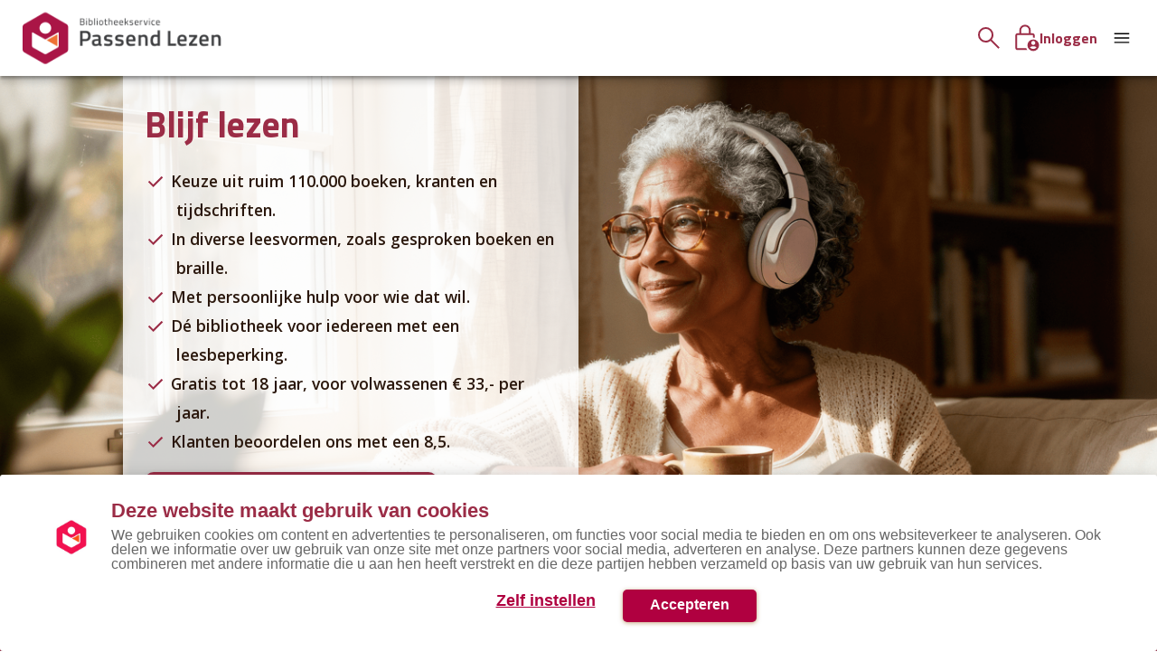

--- FILE ---
content_type: text/html; charset=UTF-8
request_url: https://nieuw.passendlezen.nl/
body_size: 34772
content:
<!DOCTYPE html>
<html lang="nl">
	<head >
		<!-- technische instellingen -->
		<meta charset="utf-8">
		<meta http-equiv="Content-Type" content="text/html; charset=utf-8">
		<meta http-equiv="X-UA-Compatible" content="IE=edge">
		<meta name="generator" content="https://odigos.cloud">
		<meta name="viewport" content="width=device-width, initial-scale=1.0, user-scalable=yes">

		<!-- basis -->
		<meta name="content-language" content="nl">
		<title>Home | Passend Lezen</title>
		<link href="https://nieuw.passendlezen.nl" rel="canonical" >
		<meta name="robots" content="index,follow,max-image-preview:large">

		<!-- alternatieven -->
		<link href="https://nieuw.passendlezen.nl" rel="alternate"  hreflang="nl">
		<link href="https://nieuw.passendlezen.nl" rel="alternate"  hreflang="x-default">

		<!-- open graph -->
		<meta property="og:locale" content="nl-nl">
		<meta property="og:type" content="website">
		<meta property="og:title" content="Home | Passend Lezen">
		<meta property="og:url" content="https://nieuw.passendlezen.nl">

		<!-- X -->
		<meta property="twitter:card" content="summary">
		<meta name="twitter:title" content="Home | Passend Lezen">

		<!-- overige header informatie -->

		<!-- fav icons -->
		<link href="https://3eeb8fe9-6553-11e7-b33e-0287636382f5.s3.eu-west-1.amazonaws.com/3b2a9523-bb27-11ec-88e6-0ab75083a7f7/upload/5v8b9pnb779bmyg0n01q6phm9pca8vyu/browser-fav-icon.png" rel="shortcut icon" sizes="64x64" >
		<link href="https://3eeb8fe9-6553-11e7-b33e-0287636382f5.s3.eu-west-1.amazonaws.com/3b2a9523-bb27-11ec-88e6-0ab75083a7f7/upload/5v8b9pnb779bmyg0n01q6phm9pca8vyu/browser-fav-icon.png" rel="shortcut icon" sizes="64x64" >
		<link href="https://3eeb8fe9-6553-11e7-b33e-0287636382f5.s3.eu-west-1.amazonaws.com/3b2a9523-bb27-11ec-88e6-0ab75083a7f7/upload/exdk5nk0efnalk82rq33770tl9jhce4h/browser-fav-icon.png" rel="shortcut icon" sizes="16x16" >
		<link href="https://3eeb8fe9-6553-11e7-b33e-0287636382f5.s3.eu-west-1.amazonaws.com/3b2a9523-bb27-11ec-88e6-0ab75083a7f7/upload/m6jg5b32dv386qm66mgyhnnx14mkewwq/browser-fav-icon.png" rel="shortcut icon" sizes="32x32" >
		<link href="https://3eeb8fe9-6553-11e7-b33e-0287636382f5.s3.eu-west-1.amazonaws.com/3b2a9523-bb27-11ec-88e6-0ab75083a7f7/upload/vcox82jz4opl9m1ot301vudjigvjzj5f/browser-fav-icon.png" rel="apple-touch-icon" sizes="100x100" >
		<link href="https://3eeb8fe9-6553-11e7-b33e-0287636382f5.s3.eu-west-1.amazonaws.com/3b2a9523-bb27-11ec-88e6-0ab75083a7f7/upload/ig0j1nodrgr39u61hvq64blmopa0wtun/browser-fav-icon.png" rel="apple-touch-icon" sizes="57x57" >
		<link href="https://3eeb8fe9-6553-11e7-b33e-0287636382f5.s3.eu-west-1.amazonaws.com/3b2a9523-bb27-11ec-88e6-0ab75083a7f7/upload/ig0j1nodrgr39u61hvq64blmopa0wtun/browser-fav-icon.png" rel="apple-touch-icon" sizes="57x57" >
		<link href="https://3eeb8fe9-6553-11e7-b33e-0287636382f5.s3.eu-west-1.amazonaws.com/3b2a9523-bb27-11ec-88e6-0ab75083a7f7/upload/o3kykhm26x8bm8sfccnxokfl33b4z237/browser-fav-icon.png" rel="apple-touch-icon" sizes="60x60" >
		<link href="https://3eeb8fe9-6553-11e7-b33e-0287636382f5.s3.eu-west-1.amazonaws.com/3b2a9523-bb27-11ec-88e6-0ab75083a7f7/upload/rj08orni2mneede4rb6gehohr3iqfktf/browser-fav-icon.png" rel="apple-touch-icon" sizes="72x72" >
		<link href="https://3eeb8fe9-6553-11e7-b33e-0287636382f5.s3.eu-west-1.amazonaws.com/3b2a9523-bb27-11ec-88e6-0ab75083a7f7/upload/iwzpiib5et7xeuca8pqp82vz8ie7imrz/browser-fav-icon.png" rel="apple-touch-icon" sizes="76x76" >
		<link href="https://3eeb8fe9-6553-11e7-b33e-0287636382f5.s3.eu-west-1.amazonaws.com/3b2a9523-bb27-11ec-88e6-0ab75083a7f7/upload/vd4dhlzo9wugoyo946yybtz90jwdv9vj/browser-fav-icon.png" rel="apple-touch-icon" sizes="120x120" >
		<link href="https://3eeb8fe9-6553-11e7-b33e-0287636382f5.s3.eu-west-1.amazonaws.com/3b2a9523-bb27-11ec-88e6-0ab75083a7f7/upload/8097ketrondvrl28ufktv0rlm6e7xyf0/browser-fav-icon.png" rel="apple-touch-icon" sizes="144x144" >
		<link href="https://3eeb8fe9-6553-11e7-b33e-0287636382f5.s3.eu-west-1.amazonaws.com/3b2a9523-bb27-11ec-88e6-0ab75083a7f7/upload/73i9f3fu3l8brfkz87nzze2cy5e0vdvp/browser-fav-icon.png" rel="apple-touch-icon" sizes="152x152" >
		<link href="https://3eeb8fe9-6553-11e7-b33e-0287636382f5.s3.eu-west-1.amazonaws.com/3b2a9523-bb27-11ec-88e6-0ab75083a7f7/upload/78cta9kst1igniqvgnugbbtx6p2jnrqn/browser-fav-icon.png" rel="apple-touch-icon" sizes="167x167" >
		<link href="https://3eeb8fe9-6553-11e7-b33e-0287636382f5.s3.eu-west-1.amazonaws.com/3b2a9523-bb27-11ec-88e6-0ab75083a7f7/upload/bosx241fnz5919ilsg8adxfd9iwdhhu0/browser-fav-icon.png" rel="apple-touch-icon" sizes="180x180" >
		<link href="https://3eeb8fe9-6553-11e7-b33e-0287636382f5.s3.eu-west-1.amazonaws.com/3b2a9523-bb27-11ec-88e6-0ab75083a7f7/upload/g0hlw6em4rq4h3ccuwq8z6iopblilpcj/browser-fav-icon.png" rel="icon" sizes="192x192" >

		<!-- structured data -->
		<script  type="application/ld+json"    >			
			{
			    "@context": "http:\/\/schema.org",
			    "@type": "WebPage",
			    "@id": "https:\/\/nieuw.passendlezen.nl",
			    "url": "https:\/\/nieuw.passendlezen.nl",
			    "name": "Home | Passend Lezen",
			    "isPartOf": {
			        "@type": "WebSite",
			        "@id": "https:\/\/nieuw.passendlezen.nl\/#website",
			        "url": "https:\/\/nieuw.passendlezen.nl"
			    },
			    "publisher": {
			        "@type": "Organization",
			        "url": "https:\/\/nieuw.passendlezen.nl"
			    },
			    "inLanguage": "nl-nl",
			    "@language": "nl-nl",
			    "maintainer": {
			        "@type": "Organization",
			        "@id": "https:\/\/digidux.nl\/#organization",
			        "name": "Digidux"
			    },
			    "isBasedOn": {
			        "@type": "SoftwareApplication",
			        "@id": "https:\/\/odigos.cloud\/#software",
			        "name": "Odigos"
			    }
			}
		</script>

		<!-- CSS -->
 		<link href="https://fonts.googleapis.com/css2?family=Open+Sans:ital,wght@0,300;0,400;0,500;0,600;0,700;0,800;1,300;1,400;1,500;1,600;1,700;1,800&display=swap" rel="stylesheet" type="text/css" >
 		<link href="https://fonts.googleapis.com/css2?family=Titillium+Web:ital,wght@0,200;0,300;0,400;0,600;0,700;0,900;1,200;1,300;1,400;1,600;1,700&display=swap" rel="stylesheet" type="text/css" >
 		<link href="https://fonts.googleapis.com/icon?family=Material+Icons&display=swap" rel="stylesheet" type="text/css" >
		<link href="https://3eeb8fe9-6553-11e7-b33e-0287636382f5.s3.eu-west-1.amazonaws.com/f2b9a7e5-bb8d-11ea-be08-0278bc6af4d6/css/dab33877015395fe81eed3994df8a39c-1765892686.css" rel="stylesheet" type="text/css" >

		<!-- prevent Firefox FOUC -->
		<script>var FF_fouc_fix;</script>

		<!-- Cookiebot CMP -->
		<script
		      id="Cookiebot"
		      src="https://consent.cookiebot.com/uc.js"
		      data-cbid="87720539-9d1e-419c-81ce-1308ff2b055c"
		      data-blockingmode="auto"
		      type="text/javascript"
		></script>
		
		<!-- Google Consent Mode -->
		<script data-cookieconsent="ignore">
		      window.dataLayer = window.dataLayer || [];
		      function gtag() {
		        dataLayer.push(arguments)
		      }
		      gtag("consent", "default", {
		        ad_personalization: "denied",
		        ad_storage: "denied",
		        ad_user_data: "denied",
		        analytics_storage: "denied",
		        functionality_storage: "denied",
		        personalization_storage: "denied",
		        security_storage: "granted",
		        wait_for_update: 500
		      });
		      gtag("set", "ads_data_redaction", true);
		      gtag("set", "url_passthrough", false);
		</script>
		
		
		
		<!-- Google tag (gtag.js) -->
		<script data-cookieconsent="ignore" async src="https://www.googletagmanager.com/gtag/js?id=G-B1QVH24J34"></script> <script> window.dataLayer = window.dataLayer || []; function gtag(){dataLayer.push(arguments);} gtag('js', new Date()); gtag('config', 'G-B1QVH24J34'); </script>
		
		<!-- Google Tag Manager -->
		<script data-cookieconsent="ignore">(function (w, d, s, l, i) { w[l] = w[l] || []; w[l].push({ 'gtm.start': new Date().getTime(), event: 'gtm.js' }); var f = d.getElementsByTagName(s)[0], j = d.createElement(s), dl = l != 'dataLayer' ? '&l=' + l : ''; j.async = true; j.src = 'https://www.googletagmanager.com/gtm.js?id=' + i + dl; f.parentNode.insertBefore(j, f); })(window, document, 'script', 'dataLayer', 'GTM-TR7L5WWK');</script>
		<!-- End Google Tag Manager -->
		
		<style type="text/css">
		
			div.embeddedServiceHelpButton .helpButton .uiButton {
				background-color: #005290;
				font-family: "Arial", sans-serif;
			}
			div.embeddedServiceHelpButton .helpButton .uiButton:focus {
				outline: 1px solid #005290;
			}
			div.embeddedServiceHelpButton {
				z-index: 1400;
			}
			div h2[embeddedService-chatHeader_chatHeader],
			button.embeddedServiceSidebarMinimizedDefaultUI .minimizedText > .message,
			div.embeddedServiceHelpButton .uiButton .helpButtonLabel .message,
			div.embeddedServiceHelpButton .embeddedServiceIcon {
				color: white;
			}
		
		</style>
		
		
		<!-- Module loader -->
		<script type="module">
		    window.dxModuleCache = {};
		    window.loadDXModule = async function(moduleName) {
		        if (!dxModuleCache[moduleName]) {
		            const dxModulePath = "\/modules\/dx";
		            const dxModuleVersions = {"captcha":"latest","datatable":"latest","definition-to-dxform":"latest","devtools":"latest","dxhtml":"latest","dxstate":"latest","dxtags-shared":"latest","form":"latest","formbuilder":"latest","formckeditor":"latest","formfieldsbasic":"latest","formhtmleditable":"latest","formitemsblock":"latest","formquill":"latest","formfieldstatictext":"latest","formperson":"latest","formfieldmulticheckbox":"latest","formfieldfile":"latest","formfielduppy":"latest","i18n":"latest","messagebus":"latest","modal":"latest","skeleton":"latest","steps":"latest","taskdefinitions":"latest","taskdef-ai":"latest","taskdef-apis":"latest","taskdef-base":"latest","taskdef-exact":"latest","taskdef-pipedrive":"latest","taskdef-script":"latest","taskdef-servicetasks":"latest","taskdef-startevent":"latest","taskdef-time":"latest","taskdef-interactions":"latest","translations":"latest"};
		            if (!dxModuleVersions.hasOwnProperty(moduleName)) {
		                throw new Error(`No DXModule version found for module ${moduleName}`);
		            }
		            const fullPath = `${dxModulePath}/${moduleName}/${dxModuleVersions[moduleName]}/${moduleName}.js?v=4493`;
		            dxModuleCache[moduleName] = import(fullPath);
		        }
		        return dxModuleCache[moduleName];
		    };
		</script>
		            <script type="text/javascript">
		            window.__WEBANIZR_INIT__ = {};
		            window.__WEBANIZR_INIT__.ready = new Promise((resolve) => {
		                window.__WEBANIZR_INIT__.resolve = resolve;
		            });</script>

	 	</head>
<body >		<!-- Google Tag Manager (noscript) --> <noscript><iframe data-cookieconsent="ignore" src="https://www.googletagmanager.com/ns.html?id=GTM-TR7L5WWK" height="0" width="0" style="display:none;visibility:hidden"></iframe></noscript> <!-- End Google Tag Manager (noscript) -->
<div >
<div class="btf p_temporarybannermessagespace">
	<header id="p_templateHeader">
		<a type="button" href="#p_maincontentstart" class="pb bu tm2 bm2 brd p_buttoniconunderline p_skiplink">
Naar hoofdinhoud			<?xml version="1.0"?><svg xmlns="http://www.w3.org/2000/svg" width="48" height="48" viewBox="0 -960 960 960" tabindex="-1" aria-hidden="true"><path d="m304-82-56-57 343-343-343-343 56-57 400 400L304-82Z"/></svg>
		</a>

<div class="p_headermenu">
	<div class="p_headermenublock hps">
		<a href="/" class="p_headerlogo">
			<img alt="Logo Bibliotheekservice Passend Lezen, homepage." src="https://3eeb8fe9-6553-11e7-b33e-0287636382f5.s3.eu-west-1.amazonaws.com/3b2a9523-bb27-11ec-88e6-0ab75083a7f7/upload/b60fpuhanf9rb4y9gd67igkq0q6rqbrl/pl-site-logo.png"></img>
		</a>
		<div class="p_menucontentblock">
			<button aria-label="Snelzoeken" type="button" id="p_quicksearchmenubutton" onclick="webanizr.toggleVar('visible__quicksearch', '#projsearchfilterheaderquery__search', '#p_quicksearchmenubutton');" class="pbb bu p_searchmenubutton brd">
				<span>
					<span>
					<?xml version="1.0"?><svg xmlns="http://www.w3.org/2000/svg" width="48" height="48" viewBox="0 -960 960 960" tabindex="-1" aria-hidden="true"><path d="M796-121 533-384q-30 26-69.96 40.5Q423.08-329 378-329q-108.16 0-183.08-75Q120-479 120-585t75-181q75-75 181.5-75t181 75Q632-691 632-584.85 632-542 618-502q-14 40-42 75l264 262-44 44ZM377-389q81.25 0 138.13-57.5Q572-504 572-585t-56.87-138.5Q458.25-781 377-781q-82.08 0-139.54 57.5Q180-666 180-585t57.46 138.5Q294.92-389 377-389Z"/></svg>
				</span>

				</span>
			</button>
			<ul class="fw_wcagmenu fw_headermenu fw_cpmenu">

	<li  > 
	<a href="/" class="fw_menuitem">Home</a> 
	</li>
	<li  data-cphidden="status__user === 'known'"> 
	<a href="/lid-worden" class="fw_menuitem">Lid worden</a> 
	</li>
	<li  > 
	<a href="/collectie" class="fw_menuitem">Collectie</a> 
	</li>
	<li  > 
	<a href="/jeugd" class="fw_menuitem">Jeugd</a> 
	</li>
	<li  > 
	<a href="/zoeken" class="fw_menuitem">Zoeken</a> 
	</li>
	<li  > 
	<a href="/help" class="fw_menuitem">Help</a> 
	</li>
	<li  > 
	<a href="/professionals" class="fw_menuitem">Professionals</a> 
	</li>			</ul>
			<button id="p_loginbutton" aria-label="Log in" data-cphidden="status__user != 'unknown'" type="button" onclick="webanizr.setVars({'active__menulayer' : '' }); webanizr.setVars({'show__loginform' : true });setTimeout(() =&gt; { document.getElementById('projloginpassendlezenusername__authentication').focus(); }, 450);" class="pbb bu p_accountmenubutton p_accountmenuloginnotactive tm2 bm2 brd">
				<span>
					<span>
					<?xml version="1.0"?><svg xmlns="http://www.w3.org/2000/svg" width="48" height="48" viewBox="0 -960 960 960" tabindex="-1" aria-hidden="true"><path d="M753-249q27.92 0 47.46-19.56t19.54-47.5Q820-344 800.46-363q-19.54-19-47.46-19-27.5 0-46.75 19.35-19.25 19.36-19.25 47 0 27.65 19.25 47.15T753-249Zm-.21 133Q786-116 815-131.5t47-42.5q-26-14-53-22.5t-56-8.5q-29 0-56 8.5T644-174q18 27 46.79 42.5 28.78 15.5 62 15.5ZM350-634h260v-93q0-57-37.5-95T480-860q-55 0-92.5 38T350-727v93ZM557-80H220q-23 0-41.5-18.5T160-140v-434q0-23 18.5-41.5T220-634h70v-93q0-81 55-137t135-56q80 0 135 56t55 137v93h70q23 0 41.5 18.5T800-574v87q-13-3-27-4t-33-1v-82H220v434h301q7 17 15 30.5T557-80Zm196 34q-79 0-136-57t-57-136q0-79 57-136t136-57q79 0 136 57t57 136q0 79-57 136T753-46ZM220-574v434-434Z"/></svg>
					<div>Inloggen</div>
				</span>

				</span>
			</button>
			<button aria-label="Open Mijn Passend Lezen menu" hidden="" data-cphidden="status__user != 'known'" type="button" onclick="webanizr.setVar('active__menulayer',  'headeraccountmenu');" class="pbb bu p_accountmenubutton p_accountmenuloginactive tm2 bm2 brd">
				<span>
					<span>
					<?xml version="1.0"?><svg xmlns="http://www.w3.org/2000/svg" width="48" height="48" viewBox="0 -960 960 960" tabindex="-1" aria-hidden="true"><path d="M222-255q63-44 125-67.5T480-346q71 0 133.5 23.5T739-255q44-54 62.5-109T820-480q0-145-97.5-242.5T480-820q-145 0-242.5 97.5T140-480q0 61 19 116t63 109Zm257.81-195q-57.81 0-97.31-39.69-39.5-39.68-39.5-97.5 0-57.81 39.69-97.31 39.68-39.5 97.5-39.5 57.81 0 97.31 39.69 39.5 39.68 39.5 97.5 0 57.81-39.69 97.31-39.68 39.5-97.5 39.5Zm.66 370Q398-80 325-111.5t-127.5-86q-54.5-54.5-86-127.27Q80-397.53 80-480.27 80-563 111.5-635.5q31.5-72.5 86-127t127.27-86q72.76-31.5 155.5-31.5 82.73 0 155.23 31.5 72.5 31.5 127 86t86 127.03q31.5 72.53 31.5 155T848.5-325q-31.5 73-86 127.5t-127.03 86Q562.94-80 480.47-80Zm-.47-60q55 0 107.5-16T691-212q-51-36-104-55t-107-19q-54 0-107 19t-104 55q51 40 103.5 56T480-140Zm0-370q34 0 55.5-21.5T557-587q0-34-21.5-55.5T480-664q-34 0-55.5 21.5T403-587q0 34 21.5 55.5T480-510Zm0-77Zm0 374Z"/></svg>
					<div class="hom">Mijn Passend Lezen</div>
				</span>

				</span>
			</button>
			<button type="button" aria-label="Open menu" onclick="webanizr.setVar( 'active__menulayer', 'headernormalmenu')" class="ptb bu brd p_headermenuhamburger">
				<span>
					<?xml version="1.0"?><svg xmlns="http://www.w3.org/2000/svg" width="48" height="48" viewBox="0 -960 960 960" tabindex="-1" aria-hidden="true" class="p_headermenuicon"><path d="M120-240v-60h720v60H120Zm0-210v-60h720v60H120Zm0-210v-60h720v60H120Z"/></svg>

				</span>
			</button>
		</div>
	</div>
	<div class="p_searchblock" data-cpshow="visible__quicksearch" hidden="">
<div  class="gw4 ce mcg mcg1 cwc1 mcas projserachheaderblock" id="projserachheaderblock"><div  class="ge"><div  class="no-add-inner fw">			<form id="projsearchfilterheader" class="formdefaultbasic mdform btf dbl formstyleboxed formstyleiconenbol" data-cphidden="status__authentication !== &quot;initialized&quot;">
<div class="fwgfe error-message-WCAG"></div>				<div class="p_searchfilterheadercontainer btf hms">
					<div class="p_searchfilterfield">
						<span hidden="" id="f_projsearchfilterheader_field1"></span>
					</div>
					<div class="p_searchfiltersubmit">
						<button type="submit" aria-label="Zoeken" class="pb bu brd p_searcfilterbutton">
							<?xml version="1.0"?><svg xmlns="http://www.w3.org/2000/svg" width="48" height="48" viewBox="0 -960 960 960" tabindex="-1" aria-hidden="true"><path d="M796-121 533-384q-30 26-69.96 40.5Q423.08-329 378-329q-108.16 0-183.08-75Q120-479 120-585t75-181q75-75 181.5-75t181 75Q632-691 632-584.85 632-542 618-502q-14 40-42 75l264 262-44 44ZM377-389q81.25 0 138.13-57.5Q572-504 572-585t-56.87-138.5Q458.25-781 377-781q-82.08 0-139.54 57.5Q180-666 180-585t57.46 138.5Q294.92-389 377-389Z"/></svg>
Zoeken						</button>
					</div>
				</div>
			</form>
</div></div></div>	</div>
</div>
	</header>
	<nav id="p_navmenuwrapper" aria-hidden="true" hidden="" data-visibilityvar="headernormalmenu" data-cphidden="active__menulayer != 'headernormalmenu'">
		<div class="p_navuitklapmenucontainer" onclick="webanizr.setVars({ active__menulayer : ''});">
			<div class="p_navuitklapmenu hps bpd6" onclick="event.stopPropagation();">
				<div align="right" class="acw acr">
						<button type="button" onclick="webanizr.setVars({ active__menulayer : '' });" aria-label="Sluit menu" class="ptb bu brd p_closeicon tm2">
							<span>
								<?xml version="1.0"?><svg xmlns="http://www.w3.org/2000/svg" width="48" height="48" viewBox="0 -960 960 960" tabindex="-1" aria-hidden="true"><path d="m249-207-42-42 231-231-231-231 42-42 231 231 231-231 42 42-231 231 231 231-42 42-231-231-231 231Z"/></svg>

							</span>
						</button>
				</div>
				<ul class="fw_wcagmenu fw_mobilemenu fw_cpmenu">

	<li  > 
	<a href="/" class="fw_menuitem">Home</a> 
	</li>
	<li  data-cphidden="status__user === 'known'"> 
	<a href="/lid-worden" class="fw_menuitem">Lid worden</a> 
	</li>
	<li  > 
	<a href="/collectie" class="fw_menuitem">Collectie</a> 
	</li>
	<li  > 
	<a href="/jeugd" class="fw_menuitem">Jeugd</a> 
	</li>
	<li  > 
	<a href="/zoeken" class="fw_menuitem">Zoeken</a> 
	</li>
	<li  > 
	<a href="/help" class="fw_menuitem">Help</a> 
	</li>
	<li  > 
	<a href="/professionals" class="fw_menuitem">Professionals</a> 
	</li>				</ul>
			</div>
		</div>
	</nav>
	<nav id="p_navmenuoverlay" aria-hidden="true" hidden="" data-visibilityvar="headeraccountmenu" data-cphidden="active__menulayer != 'headeraccountmenu'" tabindex="-1">
		<div class="p_navuitklapmenucontainer" onclick="webanizr.setVars({ active__menulayer : ''});">
			<div class="p_navuitklapmenu p_navuitklapmenumorepadding hps bpd6" onclick="event.stopPropagation();">
				<div align="right" class="acw acr">
						<button type="button" onclick="webanizr.setVars({ active__menulayer : ''});" aria-label="Sluit menu" class="ptb bu brd p_closeicon tm2">
							<span>
								<?xml version="1.0"?><svg xmlns="http://www.w3.org/2000/svg" width="48" height="48" viewBox="0 -960 960 960" tabindex="-1" aria-hidden="true"><path d="m249-207-42-42 231-231-231-231 42-42 231 231 231-231 42 42-231 231 231 231-42 42-231-231-231 231Z"/></svg>

							</span>
						</button>
				</div>
				<div hidden="" data-cphidden="status__user != 'known'">
					<div class="p_navuitklapmenuttitle">
						<svg focusable="false" aria-hidden="true" tabindex="-1" x="0px" y="0px" viewBox="0 0 26 26">
							<path d="M25.1,21.3L20.7,4.9c-0.3-1-0.9-1.9-1.8-2.3C18,2.1,17,1.8,16,2.1l-0.1,0c-0.9,0.2-1.6,0.8-2.1,1.5                                 c-0.1-0.1-0.1-0.2-0.2-0.3c-0.7-0.7-1.7-1.2-2.8-1.2S8.7,2.7,8,3.4C7.9,3.4,7.8,3.5,7.7,3.6C7.7,3.5,7.6,3.5,7.5,3.4                                 C6.8,2.7,5.8,2.2,4.7,2.2S2.7,2.7,2,3.4S0.9,5.1,0.9,6.2V23c0,0.5,0.4,0.9,0.9,0.9h12c0.5,0,0.9-0.4,0.9-0.9V12.7l2.8,10.6                                 c0.2,0.5,0.7,0.8,1.1,0.7l5.8-1.6C24.9,22.3,25.3,21.8,25.1,21.3L25.1,21.3z M6.8,6.2v15.9H2.7V6.2c0-0.6,0.2-1.1,0.6-1.5                                 s0.9-0.6,1.4-0.6c0.6,0,1.1,0.2,1.5,0.6S6.8,5.6,6.8,6.2L6.8,6.2z M12.9,22.1H8.7V6.2c0-0.6,0.3-1.1,0.6-1.5                                 c0.4-0.4,0.9-0.6,1.5-0.6s1.1,0.2,1.5,0.6c0.4,0.4,0.6,0.9,0.6,1.5V22.1z M19.1,22L14.9,6.5c-0.1-0.6-0.1-1.2,0.2-1.6l0.1-0.1                                 c0.2-0.4,0.7-0.8,1.1-0.9l0.1,0c0.5-0.1,1.1,0,1.5,0.2s0.8,0.7,0.9,1.2l4.2,15.5L19.1,22L19.1,22z"></path>
						</svg>
						<h2>Mijn Bieb</h2>
					</div>
					<ul>
						<li>
							<a type="button" href="/mijn-bieb#boeken" onclick="webanizr.setVars({ active__menulayer : ''});" class="ptb bu brd">
								<svg focusable="false" aria-hidden="true" tabindex="-1" x="0px" y="0px" viewBox="0 0 26 26">
									<path d="M21.7,3.6c-0.3-0.6-0.7-1-1.3-1.3C19.7,2,19.1,2,17.8,2h-8C8,2,7.1,2,6.2,2.4c-0.8,0.4-1.4,1-1.8,1.8C4,5.1,4,6,4,7.8v10.4                                         c0,0.6,0,1,0,1.5c0,0.1,0,0.2,0,0.3s0,0.2,0.1,0.3c0.1,0.6,0.2,1.1,0.4,1.5c0.4,0.8,1,1.4,1.8,1.8C7.1,24,8,24,9.8,24h8                                         c1.2,0,1.9,0,2.6-0.3c0.6-0.3,1-0.7,1.3-1.3C22,21.8,22,21.1,22,20l0,0V6.2C22,5,22,4.3,21.7,3.6L21.7,3.6z M20,19.8                                         c0,0.9,0,1.4-0.1,1.6c-0.1,0.2-0.2,0.3-0.4,0.4C19.2,22,18.7,22,17.8,22h-8c-1.5,0-2.3,0-2.7-0.2c-0.4-0.2-0.7-0.5-0.9-0.9                                         C6.1,20.7,6,20.3,6,19.7c0.1-1,1-1.7,2-1.7h12L20,19.8L20,19.8z M20,16H8c-0.7,0-1.4,0.2-2,0.5V7.8c0-1.5,0-2.3,0.2-2.7                                         c0.2-0.4,0.5-0.7,0.9-0.9C7.5,4,8.4,4,9.8,4h8c0.9,0,1.4,0,1.6,0.1c0.2,0.1,0.3,0.2,0.4,0.4C20,4.8,20,5.3,20,6.2L20,16L20,16z"></path>
									<path d="M16.3,9.4l-5-3.5c-0.4-0.3-1.1-0.2-1.4,0.2c-0.3,0.4-0.2,1.1,0.2,1.4l3.8,2.7l-3.8,2.7c-0.4,0.3-0.6,0.9-0.2,1.4                                         c0.2,0.3,0.5,0.4,0.8,0.4c0.2,0,0.4-0.1,0.6-0.2l5-3.5c0.3-0.2,0.4-0.5,0.4-0.8S16.6,9.6,16.3,9.4z"></path>
								</svg>
Boeken							</a>
							<?xml version="1.0"?><svg xmlns="http://www.w3.org/2000/svg" width="48" height="48" viewBox="0 -960 960 960" tabindex="-1" aria-hidden="true"><path d="m304-82-56-57 343-343-343-343 56-57 400 400L304-82Z"/></svg>
						</li>
						<li>
							<a type="button" href="/mijn-bieb#krantentijdschriften" onclick="webanizr.setVars({ active__menulayer : ''});" class="ptb bu brd">
								<svg focusable="false" aria-hidden="true" tabindex="-1" x="0px" y="0px" viewBox="0 0 26 26">
									<path d="M20.6,1.9H5C2.6,1.9.7,3.8.7,6.3v13c0,2.4,1.9,4.4,4.3,4.4h15.6c2.3,0,4.3-2,4.3-4.4V6.3c0-2.4-1.9-4.4-4.3-4.4ZM17.7,19.4c0,1.1-1,2-2.1,2H5c-.5,0-.9-.1-1.3-.4-.6-.5-.9-1-.9-1.7V6.3c0-1.2,1-2.1,2.1-2.1h10.7c.5,0,.9,0,1.3.4.5.4.8,1.1.8,1.7v13.1ZM22.6,19.3c0,1.2-1,2.1-2.1,2.1h-1.1v-.2c.3-.4.6-1.1.6-1.9V6.3c0-.8-.3-1.5-.5-1.9v-.2h1c1.2,0,2.1,1,2.1,2.1v13Z"></path>
									<path d="M14,16.5h-7.4c-.6,0-1.1.4-1.1,1.1s.4,1.1,1.1,1.1h7.4c.6,0,1.1-.4,1.1-1.1s-.4-1.1-1.1-1.1Z"></path>
									<path d="M14,6.7h-7.4c-.6,0-1.1.6-1.1,1.2s.6,1.1,1.1,1.1h7.4c.6,0,1.1-.4,1.1-1.1s-.5-1.2-1.1-1.2Z"></path>
									<path d="M14,11.7h-7.4c-.6,0-1.1.4-1.1,1.1s.5,1.1,1.1,1.1h7.4c.6,0,1.1-.4,1.1-1.1s-.4-1.1-1.1-1.1Z"></path>
								</svg>
Kranten & Tijdschriften							</a>
							<?xml version="1.0"?><svg xmlns="http://www.w3.org/2000/svg" width="48" height="48" viewBox="0 -960 960 960" tabindex="-1" aria-hidden="true"><path d="m304-82-56-57 343-343-343-343 56-57 400 400L304-82Z"/></svg>
						</li>
						<li>
							<a type="button" href="/mijn-bieb#hoorspelen" onclick="webanizr.setVars({ active__menulayer : ''});" class="ptb bu brd">
								<svg focusable="false" aria-hidden="true" tabindex="-1" x="0px" y="0px" viewBox="0 0 26 26">
									<path d="M11.1,4.5c-.6,0-.9.4-1.5.9l-3.2,3.2c0,0-.1.1-.2.2,0,0-.1,0-.3,0h-1.7c-.7,0-1.1,0-1.5.2-.4.2-.7.5-.9.9-.2.4-.2.9-.2,1.5v2.8c0,.7,0,1.1.2,1.5.2.4.5.7.9.9.4.2.9.2,1.5.2h1.7c.1,0,.2,0,.2,0,0,0,.1,0,.2.2l3.2,3.2c.6.6.9.9,1.4.9,0,0,0,0,.1,0,.4,0,.9-.2,1.1-.5.4-.4.4-.9.4-1.7V6.7c0-.8,0-1.3-.4-1.7-.3-.4-.8-.6-1.3-.5ZM10.8,18.3h0s-2.8-2.8-2.8-2.8c-.2-.2-.3-.3-.5-.5-.2-.1-.4-.2-.6-.2-.2,0-.4,0-.7,0h-1.7c-.1,0-.3,0-.4,0,0,0,0,0,0,0,0,0,0,0-.1,0,0,0,0,0,0,0,0,0,0,0,0,0,0,0,0,0,0,0,0,0,0-.4,0-.6v-2.8c0-.3,0-.6,0-.6,0,0,.4,0,.6,0h1.7c.3,0,.5,0,.7,0,.2,0,.4-.1.6-.2.2-.1.3-.3.5-.5l2.8-2.8h0s0,11.1,0,11.1Z"></path>
									<path d="M21.3,5.2c-.3-.4-.9-.6-1.4-.2-.4.3-.6.9-.2,1.4,1.3,1.9,2.1,4.1,2.1,6.4s-.7,4.5-2.1,6.4c-.3.4-.2,1.1.2,1.4.2.1.4.2.6.2.3,0,.6-.1.8-.4,1.6-2.2,2.4-4.8,2.4-7.6s-.8-5.4-2.4-7.6Z"></path>
									<path d="M15.9,7.9c-.5.3-.6.9-.2,1.4.7,1,1.1,2.2,1.1,3.4s-.4,2.4-1.1,3.4c-.3.5-.2,1.1.2,1.4.2.1.4.2.6.2.3,0,.6-.1.8-.4.9-1.3,1.4-2.9,1.4-4.6s-.5-3.2-1.4-4.6c-.3-.5-.9-.6-1.4-.2Z"></path>
								</svg>
Hoorspelen							</a>
							<?xml version="1.0"?><svg xmlns="http://www.w3.org/2000/svg" width="48" height="48" viewBox="0 -960 960 960" tabindex="-1" aria-hidden="true"><path d="m304-82-56-57 343-343-343-343 56-57 400 400L304-82Z"/></svg>
						</li>
						<li>
							<a type="button" href="/mijn-bieb#hoorcolleges" onclick="webanizr.setVars({ active__menulayer : ''});" class="ptb bu brd">
								<svg focusable="false" aria-hidden="true" tabindex="-1" x="0px" y="0px" viewBox="0 0 26 26">
									<path d="M23.2,8.4L13.6,3.6c-.2,0-.3-.2-.5-.2-.2,0-.4,0-.6,0-.2,0-.4.1-.5.2L2.3,8.4c-.3.2-.6.5-.6.9s.2.7.6.9l2.4,1.2v5.4c0,.4,0,.7.1,1,0,.3.3.5.5.8.2.2.5.4.9.6l5.4,2.7c.3.2.5.3.8.3.1,0,.2,0,.4,0s.2,0,.4,0c.3,0,.5-.2.8-.3l5.4-2.7c.4-.2.6-.3.9-.6.2-.2.4-.5.5-.7.1-.3.1-.6.1-1v-5.4l2.4-1.2c.3-.2.6-.5.6-.9s-.2-.7-.6-.9ZM18.4,17.3l-5.4,2.7c-.1,0-.2.1-.2.1,0,0-.2,0-.3-.1l-5.4-2.7c-.2,0-.3-.1-.3-.1,0,0,0-.2,0-.4v-4.4l5.2,2.6c.2,0,.3.2.5.2.2,0,.4,0,.6,0,.2,0,.4-.1.5-.2l5.2-2.6v4.4c0,.2,0,.3,0,.3,0,0-.2.1-.4.2ZM19.3,9.9s0,0,0,0l-6.5,3.3-6.5-3.3s0,0,0,0l-1.2-.6,7.8-3.9,7.8,3.9-1.2.6Z"></path>
								</svg>
Hoorcolleges							</a>
							<?xml version="1.0"?><svg xmlns="http://www.w3.org/2000/svg" width="48" height="48" viewBox="0 -960 960 960" tabindex="-1" aria-hidden="true"><path d="m304-82-56-57 343-343-343-343 56-57 400 400L304-82Z"/></svg>
						</li>
						<li>
							<a type="button" href="/mijn-bieb#reliefwerk" onclick="webanizr.setVars({ active__menulayer : ''});" class="ptb bu brd">
								<svg focusable="false" aria-hidden="true" tabindex="-1" x="0px" y="0px" viewBox="0 0 24 24" xml:space="preserve">
									<style type="text/css">.p_st0 {
                                            fill: none;
                                        }</style>
									<path class="p_st0" d="M20.1,11.2c-0.2,0-0.4,0.1-0.5,0.2l-6.5,6.5C13.1,18,13,18,13,18c0,0,0,0.1,0,0.1l-0.4,1.4l1.5-0.4                       c0,0,0,0,0.1-0.1l6.5-6.5c0.3-0.3,0.3-0.8,0-1.1C20.5,11.3,20.3,11.2,20.1,11.2z"></path>
									<path class="p_st0" cx="10.1" cy="7.5" r="3.5"></path>
									<path d="M10.1,13c3,0,5.5-2.5,5.5-5.5S13.1,2,10.1,2S4.6,4.5,4.6,7.5S7.1,13,10.1,13z M10.1,4c1.9,0,3.5,1.6,3.5,3.5S12,11,10.1,11                       S6.6,9.4,6.6,7.5S8.2,4,10.1,4z"></path>
									<path d="M22.1,10C21,9,19.2,9,18.2,10l-6.5,6.5c-0.2,0.2-0.2,0.2-0.3,0.3c-0.1,0.1-0.2,0.2-0.2,0.3c0,0.1-0.1,0.2-0.2,0.4l-0.9,3.1                       c-0.1,0.3,0,0.7,0.3,1c0.2,0.2,0.4,0.3,0.7,0.3c0.1,0,0.2,0,0.3,0l3.1-0.9c0.2-0.1,0.3-0.1,0.4-0.1c0.1-0.1,0.2-0.1,0.4-0.2                       c0.1-0.1,0.2-0.1,0.3-0.3l6.5-6.5C23.2,12.9,23.2,11.1,22.1,10z M20.7,12.5L14.2,19c-0.1,0.1-0.1,0.1-0.1,0.1l-1.5,0.4l0.4-1.4                       c0-0.1,0-0.1,0-0.1c0,0,0.1-0.1,0.1-0.1l6.5-6.5c0.1-0.1,0.3-0.2,0.5-0.2s0.4,0.1,0.5,0.2C21,11.8,21,12.2,20.7,12.5z"></path>
									<path d="M9.1,14.5H7.6c-1.5,0-2.2,0-3,0.2c-1.6,0.5-2.8,1.7-3.3,3.3c-0.2,0.7-0.2,1.5-0.2,3c0,0.6,0.4,1,1,1s1-0.4,1-1                       c0-1.3,0-1.9,0.1-2.4c0.3-1,1-1.7,2-2c0.4-0.1,1.1-0.1,2.4-0.1h1.5c0.6,0,1-0.4,1-1S9.7,14.5,9.1,14.5z"></path>
								</svg>
Reliëfwerk							</a>
							<?xml version="1.0"?><svg xmlns="http://www.w3.org/2000/svg" width="48" height="48" viewBox="0 -960 960 960" tabindex="-1" aria-hidden="true"><path d="m304-82-56-57 343-343-343-343 56-57 400 400L304-82Z"/></svg>
						</li>
						<li>
							<a type="button" href="/mijn-bieb#wensen" onclick="webanizr.setVars({ active__menulayer : ''});" class="ptb bu brd">
								<svg focusable="false" aria-hidden="true" tabindex="-1" x="0px" y="0px" viewBox="0 0 26 26">
									<path d="M21.2,4.4c-2.6-2.1-6-2-8.5.2-1.2-1-2.6-1.6-4-1.7-1.6-.1-3.2.4-4.5,1.6-2.9,2.6-3.3,6.7-1,9.6,1.3,1.8,4.7,4.9,7,6.9.5.5,1,.9,1.3,1.2.2.2.3.3.5.4.2.2.4.2.6.2h.3c.5,0,.8-.3,1.1-.5,0,0,6.4-5.6,8.3-8.1,2.4-3,1.9-7.2-1.1-9.6ZM20.7,12.8c-1.5,1.9-6,6.1-7.9,7.8-.3-.3-.7-.7-1.2-1.1-2.1-1.9-5.5-5-6.8-6.7-1.7-2.1-1.3-5,.8-6.8.8-.7,1.8-1.1,2.7-1.1s.2,0,.3,0c1.2,0,2.5.7,3.4,1.8.4.4,1.1.4,1.5,0,1.8-2.1,4.5-2.3,6.5-.7,2.1,1.7,2.4,4.7.7,6.8Z"></path>
								</svg>
Wensen							</a>
							<?xml version="1.0"?><svg xmlns="http://www.w3.org/2000/svg" width="48" height="48" viewBox="0 -960 960 960" tabindex="-1" aria-hidden="true"><path d="m304-82-56-57 343-343-343-343 56-57 400 400L304-82Z"/></svg>
						</li>
						<li>
							<a type="button" href="/mijn-bieb#reserveringen" onclick="webanizr.setVars({ active__menulayer : ''});" class="ptb bu brd">
								<svg focusable="false" aria-hidden="true" tabindex="-1" x="0px" y="0px" viewBox="0 0 26 26">
									<path d="M17.2,7.8c0-.6-.4-1-1-1h-8c-.6,0-1,.4-1,1s.4,1,1,1h8c.6,0,1-.4,1-1Z"></path>
									<path d="M22,16.5c-.4-.4-1-.4-1.4,0l-3.8,3.8-1.3-1.3c-.4-.4-1-.4-1.4,0s-.4,1,0,1.4l2,2c.2.2.5.3.7.3s.5,0,.7-.3l4.5-4.5c.4-.4.4-1,0-1.4Z"></path>
									<path d="M12.2,21.8h-3.2c-1.5,0-2.3,0-2.7-.2-.4-.2-.7-.5-.9-.9-.2-.4-.2-1.2-.2-2.7V7.6c0-1.5,0-2.3.2-2.7.2-.4.5-.7.9-.9.4-.2,1.2-.2,2.7-.2h6.4c1.5,0,2.3,0,2.7.2.4.2.7.5.9.9.2.4.2,1.2.2,2.7v5.7c0,.6.4,1,1,1s1-.4,1-1v-5.7c0-1.8,0-2.8-.4-3.6-.4-.8-1-1.4-1.7-1.7-.9-.4-1.8-.4-3.6-.4h-6.4c-1.8,0-2.8,0-3.6.4-.8.4-1.4,1-1.7,1.7-.4.9-.4,1.8-.4,3.6v10.4c0,1.8,0,2.8.4,3.6.4.8,1,1.4,1.7,1.7.9.4,1.8.4,3.6.4h3.2c.6,0,1-.4,1-1s-.4-1-1-1Z"></path>
									<path d="M15.2,11.8c0-.6-.4-1-1-1h-6c-.6,0-1,.4-1,1s.4,1,1,1h6c.6,0,1-.4,1-1Z"></path>
									<path d="M8.2,14.8c-.6,0-1,.4-1,1s.4,1,1,1h2c.6,0,1-.4,1-1s-.4-1-1-1h-2Z"></path>
								</svg>
Reserveringen							</a>
							<?xml version="1.0"?><svg xmlns="http://www.w3.org/2000/svg" width="48" height="48" viewBox="0 -960 960 960" tabindex="-1" aria-hidden="true"><path d="m304-82-56-57 343-343-343-343 56-57 400 400L304-82Z"/></svg>
						</li>
						<li>
							<a type="button" href="/mijn-bieb#eerdergeleend" onclick="webanizr.setVars({ active__menulayer : ''});" class="ptb bu brd">
								<svg focusable="false" aria-hidden="true" tabindex="-1" x="0px" y="0px" viewBox="0 0 26 26">
									<path d="M13.6,2.7c-4.9,0-8.9,3.4-9.9,8l-.2-.2c-.4-.4-1-.4-1.4,0s-.4,1,0,1.4l2,2c.4.4,1,.4,1.4,0l2-2c.4-.4.4-1,0-1.4s-1-.4-1.4,0l-.4.4c.9-3.5,4.1-6.1,7.9-6.1s8.1,3.6,8.1,8.1-3.6,8.1-8.1,8.1-5.6-1.5-7-4c-.3-.5-.9-.6-1.4-.4-.5.3-.6.9-.4,1.4,1.9,3.1,5.1,5,8.8,5,5.6,0,10.1-4.5,10.1-10.1S19.2,2.7,13.6,2.7Z"></path>
									<path d="M13.2,7.1c-.6,0-1,.4-1,1v4.7c0,.3.2.6.4.8l3,2.1c.2.1.4.2.6.2.3,0,.6-.1.8-.4.3-.5.2-1.1-.2-1.4l-2.6-1.8v-4.2c0-.6-.4-1-1-1Z"></path>
								</svg>
Eerder geleend							</a>
							<?xml version="1.0"?><svg xmlns="http://www.w3.org/2000/svg" width="48" height="48" viewBox="0 -960 960 960" tabindex="-1" aria-hidden="true"><path d="m304-82-56-57 343-343-343-343 56-57 400 400L304-82Z"/></svg>
						</li>
					</ul>
					<div class="tm9"></div>
					<div class="p_navuitklapmenuttitle">
						<svg focusable="false" aria-hidden="true" tabindex="-1" x="0px" y="0px" viewBox="0 0 26 26">
							<path d="M13,1.8C9.6,1.8,6.7,4.6,6.7,8s2.8,6.2,6.3,6.2s6.3-2.8,6.3-6.2S16.5,1.8,13,1.8z M13,11.8c-2.1,0-3.8-1.7-3.8-3.8                                 s1.7-3.8,3.8-3.8s3.8,1.7,3.8,3.8S15.1,11.8,13,11.8z"></path>
							<path d="M4.1,24.2c0.7,0,1.2-0.6,1.2-1.2c0-1.4,0-2.1,0.1-2.6c0.3-1,1.1-1.8,2.1-2.1c0.5-0.1,1.2-0.1,2.6-0.1h5.6                                 c1.4,0,2.1,0,2.6,0.1c1,0.3,1.8,1.1,2.1,2.1c0.1,0.5,0.1,1.2,0.1,2.6c0,0.7,0.6,1.2,1.2,1.2s1.2-0.6,1.2-1.2c0-1.7,0-2.5-0.2-3.3                                 c-0.5-1.8-2-3.2-3.8-3.8c-0.8-0.2-1.6-0.2-3.3-0.2h-5.6c-1.7,0-2.5,0-3.3,0.2c-1.8,0.6-3.2,2-3.8,3.8c-0.2,0.8-0.2,1.6-0.2,3.3                                 C2.8,23.7,3.4,24.2,4.1,24.2z"></path>
						</svg>
						<h2>Mijn account</h2>
					</div>
					<ul>
						<li>
							<a type="button" href="/lidmaatschap" class="ptb bu brd">
								<svg focusable="false" aria-hidden="true" tabindex="-1" x="0px" y="0px" viewBox="0 0 26 26">
									<path d="M25.1,21.3L20.7,4.9c-0.3-1-0.9-1.9-1.8-2.3C18,2.1,17,1.8,16,2.1l-0.1,0c-0.9,0.2-1.6,0.8-2.1,1.5                                     c-0.1-0.1-0.1-0.2-0.2-0.3c-0.7-0.7-1.7-1.2-2.8-1.2S8.7,2.7,8,3.4C7.9,3.4,7.8,3.5,7.7,3.6C7.7,3.5,7.6,3.5,7.5,3.4                                     C6.8,2.7,5.8,2.2,4.7,2.2S2.7,2.7,2,3.4S0.9,5.1,0.9,6.2V23c0,0.5,0.4,0.9,0.9,0.9h12c0.5,0,0.9-0.4,0.9-0.9V12.7l2.8,10.6                                     c0.2,0.5,0.7,0.8,1.1,0.7l5.8-1.6C24.9,22.3,25.3,21.8,25.1,21.3L25.1,21.3z M6.8,6.2v15.9H2.7V6.2c0-0.6,0.2-1.1,0.6-1.5                                     s0.9-0.6,1.4-0.6c0.6,0,1.1,0.2,1.5,0.6S6.8,5.6,6.8,6.2L6.8,6.2z M12.9,22.1H8.7V6.2c0-0.6,0.3-1.1,0.6-1.5                                     c0.4-0.4,0.9-0.6,1.5-0.6s1.1,0.2,1.5,0.6c0.4,0.4,0.6,0.9,0.6,1.5V22.1z M19.1,22L14.9,6.5c-0.1-0.6-0.1-1.2,0.2-1.6l0.1-0.1                                     c0.2-0.4,0.7-0.8,1.1-0.9l0.1,0c0.5-0.1,1.1,0,1.5,0.2s0.8,0.7,0.9,1.2l4.2,15.5L19.1,22L19.1,22z"></path>
								</svg>
Lidmaatschap							</a>
							<?xml version="1.0"?><svg xmlns="http://www.w3.org/2000/svg" width="48" height="48" viewBox="0 -960 960 960" tabindex="-1" aria-hidden="true"><path d="m304-82-56-57 343-343-343-343 56-57 400 400L304-82Z"/></svg>
						</li>
						<li>
							<a type="button" href="/persoonlijke-gegevens" class="ptb bu brd">
								<svg focusable="false" aria-hidden="true" tabindex="-1" x="0px" y="0px" viewBox="0 0 26 26">
									<path d="M24,8.2c0-0.2,0-0.3,0-0.5c0-0.6-0.2-1.1-0.4-1.5c-0.4-0.8-1-1.4-1.8-1.8C20.9,4,20,4,18.2,4H7.8C6,4,5,4,4.2,4.4                                     c-0.8,0.4-1.4,1-1.8,1.8C2.2,6.6,2.1,7.1,2,7.7C2,7.8,2,8,2,8.2c0,0.4,0,1,0,1.6v6.4C2,18,2,19,2.4,19.8c0.4,0.8,1,1.4,1.7,1.8                                     C5,22,6,22,7.8,22h10.4c1.8,0,2.8,0,3.6-0.4c0.8-0.4,1.4-1,1.8-1.8C24,19,24,18,24,16.2V9.8C24,9.2,24,8.6,24,8.2L24,8.2z M4.2,7.1                                     c0.2-0.4,0.5-0.7,0.9-0.9C5.5,6,6.3,6,7.8,6h10.4c1.5,0,2.3,0,2.7,0.2c0.4,0.2,0.7,0.5,0.9,0.9c0.1,0.1,0.1,0.3,0.1,0.4l-7.7,5.4                                     c-0.5,0.4-0.8,0.6-1,0.6c-0.2,0-0.3,0-0.5,0c-0.2,0-0.5-0.3-1-0.6L4.1,7.5C4.1,7.3,4.1,7.2,4.2,7.1L4.2,7.1z M22,16.2                                     c0,1.5,0,2.3-0.2,2.7c-0.2,0.4-0.5,0.7-0.9,0.9C20.5,20,19.7,20,18.2,20H7.8c-1.5,0-2.3,0-2.7-0.2c-0.4-0.2-0.7-0.5-0.9-0.9                                     C4,18.5,4,17.7,4,16.2V9.9l6.6,4.6c0.7,0.5,1.1,0.8,1.7,0.9c0.5,0.1,1,0.1,1.4,0c0.5-0.1,0.9-0.4,1.7-0.9L22,9.9L22,16.2L22,16.2z"></path>
								</svg>
Persoonlijke gegevens							</a>
							<?xml version="1.0"?><svg xmlns="http://www.w3.org/2000/svg" width="48" height="48" viewBox="0 -960 960 960" tabindex="-1" aria-hidden="true"><path d="m304-82-56-57 343-343-343-343 56-57 400 400L304-82Z"/></svg>
						</li>
						<li>
							<a type="button" href="/wijzig-wachtwoord" class="ptb bu brd">
								<svg focusable="false" aria-hidden="true" tabindex="-1" x="0px" y="0px" viewBox="0 0 26 26">
									<path d="M2,17h20v2H2V17z M3.15,12.95L4,11.47l0.85,1.48l1.3-0.75L5.3,10.72H7v-1.5H5.3l0.85-1.47L4.85,7L4,8.47L3.15,7l-1.3,0.75 L2.7,9.22H1v1.5h1.7L1.85,12.2L3.15,12.95z M9.85,12.2l1.3,0.75L12,11.47l0.85,1.48l1.3-0.75l-0.85-1.48H15v-1.5h-1.7l0.85-1.47 L12.85,7L12,8.47L11.15,7l-1.3,0.75l0.85,1.47H9v1.5h1.7L9.85,12.2z M23,9.22h-1.7l0.85-1.47L20.85,7L20,8.47L19.15,7l-1.3,0.75 l0.85,1.47H17v1.5h1.7l-0.85,1.48l1.3,0.75L20,11.47l0.85,1.48l1.3-0.75l-0.85-1.48H23V9.22z"></path>
								</svg>
Wijzig wachtwoord							</a>
							<?xml version="1.0"?><svg xmlns="http://www.w3.org/2000/svg" width="48" height="48" viewBox="0 -960 960 960" tabindex="-1" aria-hidden="true"><path d="m304-82-56-57 343-343-343-343 56-57 400 400L304-82Z"/></svg>
						</li>
						<li>
							<a type="button" href="/tijdelijk-adres" class="ptb bu brd">
								<svg focusable="false" aria-hidden="true" tabindex="-1" x="0px" y="0px" viewBox="0 0 26 26">
									<path d="M12 12q.825 0 1.413-.588Q14 10.825 14 10t-.587-1.413Q12.825 8 12 8q-.825 0-1.412.587Q10 9.175 10 10q0 .825.588 1.412Q11.175 12 12 12Zm0 7.35q3.05-2.8 4.525-5.088Q18 11.975 18 10.2q0-2.725-1.738-4.463Q14.525 4 12 4 9.475 4 7.737 5.737 6 7.475 6 10.2q0 1.775 1.475 4.062Q8.95 16.55 12 19.35ZM12 22q-4.025-3.425-6.012-6.363Q4 12.7 4 10.2q0-3.75 2.413-5.975Q8.825 2 12 2t5.587 2.225Q20 6.45 20 10.2q0 2.5-1.987 5.437Q16.025 18.575 12 22Zm0-11.8Z"></path>
								</svg>
Tijdelijk adres							</a>
							<?xml version="1.0"?><svg xmlns="http://www.w3.org/2000/svg" width="48" height="48" viewBox="0 -960 960 960" tabindex="-1" aria-hidden="true"><path d="m304-82-56-57 343-343-343-343 56-57 400 400L304-82Z"/></svg>
						</li>
						<li>
							<a type="button" href="/voorkeurencentrum" class="ptb bu brd">
								<svg focusable="false" aria-hidden="true" tabindex="-1" x="0px" y="0px" viewBox="0 0 26 26">
									<path d="M11 17h2l.3-1.5q.3-.125.563-.262.262-.138.537-.338l1.45.45 1-1.7-1.15-1q.05-.35.05-.65 0-.3-.05-.65l1.15-1-1-1.7-1.45.45q-.275-.2-.537-.338-.263-.137-.563-.262L13 7h-2l-.3 1.5q-.3.125-.563.262-.262.138-.537.338l-1.45-.45-1 1.7 1.15 1q-.05.35-.05.65 0 .3.05.65l-1.15 1 1 1.7 1.45-.45q.275.2.537.338.263.137.563.262Zm1-3q-.825 0-1.412-.588Q10 12.825 10 12t.588-1.413Q11.175 10 12 10t1.413.587Q14 11.175 14 12q0 .825-.587 1.412Q12.825 14 12 14Zm-7 7q-.825 0-1.413-.587Q3 19.825 3 19V5q0-.825.587-1.413Q4.175 3 5 3h14q.825 0 1.413.587Q21 4.175 21 5v14q0 .825-.587 1.413Q19.825 21 19 21Zm0-2h14V5H5v14ZM5 5v14V5Z"></path>
								</svg>
Voorkeuren onderzoek							</a>
							<?xml version="1.0"?><svg xmlns="http://www.w3.org/2000/svg" width="48" height="48" viewBox="0 -960 960 960" tabindex="-1" aria-hidden="true"><path d="m304-82-56-57 343-343-343-343 56-57 400 400L304-82Z"/></svg>
						</li>
					</ul>
					<div class="tm14"></div>
					<ul>
						<li>
							<button aria-label="Uitloggen uit Mijn Passend Lezen" type="button" onclick="webanizr.send('authentication', {}, {'id__task':'logout'}, function() { webanizr.setVar('start__logout', true); });" class="ptb bu brd p_logout">
								<span>
									<svg focusable="false" aria-hidden="true" tabindex="-1" viewBox="0 0 26 26">
									<path d="M22.71,12.29l-5-5c-.39-.39-1.02-.39-1.41,0s-.39,1.02,0,1.41l3.29,3.29H10c-.55,0-1,.45-1,1s.45,1,1,1h9.59l-3.29,3.29c-.39,.39-.39,1.02,0,1.41,.2,.2,.45,.29,.71,.29s.51-.1,.71-.29l5-5c.1-.1,.17-.21,.22-.33,.05-.12,.08-.24,.08-.38h0c0-.14-.03-.27-.08-.38-.05-.12-.12-.23-.22-.33Z"></path>
									<path d="M10,21h-1.2c-1.47,0-2.28,0-2.71-.22-.38-.19-.68-.5-.88-.87-.22-.43-.22-1.24-.22-2.71V8.8c0-1.47,0-2.28,.22-2.71,.19-.38,.5-.68,.88-.88,.43-.22,1.24-.22,2.71-.22h1.2c.55,0,1-.45,1-1s-.45-1-1-1h-1.2c-1.84,0-2.76,0-3.62,.44-.76,.39-1.36,.99-1.75,1.75-.43,.86-.43,1.78-.43,3.62v8.4c0,1.84,0,2.76,.44,3.62,.39,.76,.99,1.36,1.75,1.75,.86,.44,1.78,.44,3.62,.44h1.2c.55,0,1-.45,1-1s-.45-1-1-1Z"></path>
								</svg>
Uitloggen
								</span>
							</button>
							<?xml version="1.0"?><svg xmlns="http://www.w3.org/2000/svg" width="48" height="48" viewBox="0 -960 960 960" tabindex="-1" aria-hidden="true"><path d="m304-82-56-57 343-343-343-343 56-57 400 400L304-82Z"/></svg>
						</li>
					</ul>
				</div>
				<div hidden="" data-cphidden="status__user == 'known' || status__authentication !== 'initialized'">
					<div class="p_navuitklapmenuttitle">
						<svg focusable="false" aria-hidden="true" tabindex="-1" x="0px" y="0px" viewBox="0 0 26 26">
							<path d="M25.1,21.3L20.7,4.9c-0.3-1-0.9-1.9-1.8-2.3C18,2.1,17,1.8,16,2.1l-0.1,0c-0.9,0.2-1.6,0.8-2.1,1.5                                 c-0.1-0.1-0.1-0.2-0.2-0.3c-0.7-0.7-1.7-1.2-2.8-1.2S8.7,2.7,8,3.4C7.9,3.4,7.8,3.5,7.7,3.6C7.7,3.5,7.6,3.5,7.5,3.4                                 C6.8,2.7,5.8,2.2,4.7,2.2S2.7,2.7,2,3.4S0.9,5.1,0.9,6.2V23c0,0.5,0.4,0.9,0.9,0.9h12c0.5,0,0.9-0.4,0.9-0.9V12.7l2.8,10.6                                 c0.2,0.5,0.7,0.8,1.1,0.7l5.8-1.6C24.9,22.3,25.3,21.8,25.1,21.3L25.1,21.3z M6.8,6.2v15.9H2.7V6.2c0-0.6,0.2-1.1,0.6-1.5                                 s0.9-0.6,1.4-0.6c0.6,0,1.1,0.2,1.5,0.6S6.8,5.6,6.8,6.2L6.8,6.2z M12.9,22.1H8.7V6.2c0-0.6,0.3-1.1,0.6-1.5                                 c0.4-0.4,0.9-0.6,1.5-0.6s1.1,0.2,1.5,0.6c0.4,0.4,0.6,0.9,0.6,1.5V22.1z M19.1,22L14.9,6.5c-0.1-0.6-0.1-1.2,0.2-1.6l0.1-0.1                                 c0.2-0.4,0.7-0.8,1.1-0.9l0.1,0c0.5-0.1,1.1,0,1.5,0.2s0.8,0.7,0.9,1.2l4.2,15.5L19.1,22L19.1,22z"></path>
						</svg>
						<h2>Log in</h2>
					</div>
					<ul>
						<li>
							<button type="button" onclick="webanizr.setVars({'active__menulayer' : '' }); webanizr.setVars({'show__loginform' : true });document.getElementById('projloginpassendlezenusername__authentication').focus()" class="ptb bu p_login brd">
								<span>
									<svg focusable="false" aria-hidden="true" tabindex="-1" viewBox="0 0 26 26">
									<path d="M22.71,12.29l-5-5c-.39-.39-1.02-.39-1.41,0s-.39,1.02,0,1.41l3.29,3.29H10c-.55,0-1,.45-1,1s.45,1,1,1h9.59l-3.29,3.29c-.39,.39-.39,1.02,0,1.41,.2,.2,.45,.29,.71,.29s.51-.1,.71-.29l5-5c.1-.1,.17-.21,.22-.33,.05-.12,.08-.24,.08-.38h0c0-.14-.03-.27-.08-.38-.05-.12-.12-.23-.22-.33Z"></path>
									<path d="M10,21h-1.2c-1.47,0-2.28,0-2.71-.22-.38-.19-.68-.5-.88-.87-.22-.43-.22-1.24-.22-2.71V8.8c0-1.47,0-2.28,.22-2.71,.19-.38,.5-.68,.88-.88,.43-.22,1.24-.22,2.71-.22h1.2c.55,0,1-.45,1-1s-.45-1-1-1h-1.2c-1.84,0-2.76,0-3.62,.44-.76,.39-1.36,.99-1.75,1.75-.43,.86-.43,1.78-.43,3.62v8.4c0,1.84,0,2.76,.44,3.62,.39,.76,.99,1.36,1.75,1.75,.86,.44,1.78,.44,3.62,.44h1.2c.55,0,1-.45,1-1s-.45-1-1-1Z"></path>
								</svg>
inloggen
								</span>
							</button>
							<?xml version="1.0"?><svg xmlns="http://www.w3.org/2000/svg" width="48" height="48" viewBox="0 -960 960 960" tabindex="-1" aria-hidden="true"><path d="m304-82-56-57 343-343-343-343 56-57 400 400L304-82Z"/></svg>
						</li>
					</ul>
				</div>
			</div>
		</div>
	</nav>
	<main id="p_maincontentstart" class="hms" tabindex="-1">
		<div class="p_headermenulayerback"></div>
		<div tabindex="-1" id="projmaintemplatecontent">
			<div data-cphidden="show__loginform">
				<div id="p_websitetemplatemainstrict">
					<div  class="no-add-inner fw"><div  class="no-add-inner fw bm3 nmm"><div  class="wr  fw mhe25 cfh25 whb vsc_did3939022_hdb"><div  class="gw4 ge ce mhe25 cfh25"><div  class="wr  f15 hps mhe25 cfh25 whbl" id="vsc_did3939022_hdb_c"><div  class="no-add-inner fw"><h1  class="no-add-inner fw bm3 nmm tcp ts20 h1" tabindex="0">Blijf lezen</h1><ul  class="btf usps no-add-inner fw bm3 nmm"><li ><svg  class="material-icons svgicon svgicon icon-done ih3 no-add-inner fw he3 tcp" data-miname="done" viewBox="0 0 24 24" xmlns="http://www.w3.org/2000/svg"><path d="m9.55 18-5.7-5.7 1.425-1.425L9.55 15.15l9.175-9.175L20.15 7.4Z"/></svg>Keuze uit ruim 110.000 boeken, kranten en tijdschriften.</li><li ><svg  class="material-icons svgicon svgicon icon-done ih3 no-add-inner fw he3 tcp" data-miname="done" viewBox="0 0 24 24" xmlns="http://www.w3.org/2000/svg"><path d="m9.55 18-5.7-5.7 1.425-1.425L9.55 15.15l9.175-9.175L20.15 7.4Z"/></svg>In diverse leesvormen, zoals gesproken boeken en braille.</li><li ><svg  class="material-icons svgicon svgicon icon-done ih3 no-add-inner fw he3 tcp" data-miname="done" viewBox="0 0 24 24" xmlns="http://www.w3.org/2000/svg"><path d="m9.55 18-5.7-5.7 1.425-1.425L9.55 15.15l9.175-9.175L20.15 7.4Z"/></svg>Met persoonlijke hulp voor wie dat wil.</li><li ><svg  class="material-icons svgicon svgicon icon-done ih3 no-add-inner fw he3 tcp" data-miname="done" viewBox="0 0 24 24" xmlns="http://www.w3.org/2000/svg"><path d="m9.55 18-5.7-5.7 1.425-1.425L9.55 15.15l9.175-9.175L20.15 7.4Z"/></svg>Dé bibliotheek voor iedereen met een leesbeperking.</li><li ><svg  class="material-icons svgicon svgicon icon-done ih3 no-add-inner fw he3 tcp" data-miname="done" viewBox="0 0 24 24" xmlns="http://www.w3.org/2000/svg"><path d="m9.55 18-5.7-5.7 1.425-1.425L9.55 15.15l9.175-9.175L20.15 7.4Z"/></svg>Gratis tot 18 jaar, voor volwassenen € 33,- per jaar.</li><li ><svg  class="material-icons svgicon svgicon icon-done ih3 no-add-inner fw he3 tcp" data-miname="done" viewBox="0 0 24 24" xmlns="http://www.w3.org/2000/svg"><path d="m9.55 18-5.7-5.7 1.425-1.425L9.55 15.15l9.175-9.175L20.15 7.4Z"/></svg>Klanten beoordelen ons met een 8,5.</li></ul><a  href="/blijf-lezen?utm_source=hompage&utm_medium=button&utm_campaign=blijflezen" class="no-add-inner f30 bm3 nmm brd cbdc btf bu sb solid secondary pbc" hreflang="nl">Meer weten over Passend Lezen</a></div></div></div></div><div  class="beo vsc_did3939022 no-add-inner fw"></div></div><div  class="cs29990"><div  class="gw4 ge ce hps nmm tpd3"><h2  class="no-add-inner f30 bm3 nmm tac ts14 h2">Ontdek de collectie</h2><div  class="btf hms no-add-inner f30 bm3 nmm"><p style="text-align:center;">Meer dan 110.000 boeken, kranten en tijdschriften in diverse leesvormen.&nbsp;<br>Van streekromans tot de spannendste thrillers, klassiekers, maar ook de laatste bestsellers.&nbsp;<br>Gemakkelijk te beluisteren via de site, app of ander leeshulpmiddel.</p></div><img  class="d100 no-add-inner f30 bm3 nmm" src="https://3eeb8fe9-6553-11e7-b33e-0287636382f5.s3.eu-west-1.amazonaws.com/3b2a9523-bb27-11ec-88e6-0ab75083a7f7/upload/05r7o4hapiedwe85g40w0rsqq9hs26in/inspiratie-covers-v2-landelijke-campagne.png" aria-hidden="true" alt=""><a  href="/zoeken" class="no-add-inner f30 bm3 nmm brd cbdc btf aati" hreflang="nl"><span >Bekijk de collectie</span><svg  class="material-icons svgicon svgicon icon-follow link ih3 no-add-inner fw he3" data-miname="follow link" tabindex="-1" aria-hidden="true" viewBox="0 0 24 24" xmlns="http://www.w3.org/2000/svg"><path d="M9.4 18 8 16.6l4.6-4.6L8 7.4 9.4 6l6 6Z"/></svg></a><div  class="no-add-inner fw bm3 nmm he1 hom"></div></div></div><div  class="cs19259"><div  class="gw4 ge ce hps nmm tpd3"><div  class="no-add-inner fw bm3 nmm he1 hom"></div><h2  class="no-add-inner f30 bm3 nmm tac ts14 h2">Word lid van Passend Lezen</h2></div></div><div  class="gw4 ce mcg mcg3 nmm tpd3 bpd3 cwc3 mcas"><div  class="ge hps"><ul  class="btf usps no-add-inner fw bm3 nmm"><li ><svg  class="material-icons svgicon svgicon icon-checkmark circle ih3 no-add-inner fw he3 tcp" data-miname="checkmark circle" viewBox="0 0 24 24" xmlns="http://www.w3.org/2000/svg"><path d="m10.6 16.6 7.05-7.05-1.4-1.4-5.65 5.65-2.85-2.85-1.4 1.4ZM12 22q-2.075 0-3.9-.788-1.825-.787-3.175-2.137-1.35-1.35-2.137-3.175Q2 14.075 2 12t.788-3.9q.787-1.825 2.137-3.175 1.35-1.35 3.175-2.138Q9.925 2 12 2t3.9.787q1.825.788 3.175 2.138 1.35 1.35 2.137 3.175Q22 9.925 22 12t-.788 3.9q-.787 1.825-2.137 3.175-1.35 1.35-3.175 2.137Q14.075 22 12 22Zm0-2q3.35 0 5.675-2.325Q20 15.35 20 12q0-3.35-2.325-5.675Q15.35 4 12 4 8.65 4 6.325 6.325 4 8.65 4 12q0 3.35 2.325 5.675Q8.65 20 12 20Zm0-8Z"/></svg>Toegang tot een uitgebreide collectie</li><li ><svg  class="material-icons svgicon svgicon icon-checkmark circle ih3 no-add-inner fw he3 tcp" data-miname="checkmark circle" viewBox="0 0 24 24" xmlns="http://www.w3.org/2000/svg"><path d="m10.6 16.6 7.05-7.05-1.4-1.4-5.65 5.65-2.85-2.85-1.4 1.4ZM12 22q-2.075 0-3.9-.788-1.825-.787-3.175-2.137-1.35-1.35-2.137-3.175Q2 14.075 2 12t.788-3.9q.787-1.825 2.137-3.175 1.35-1.35 3.175-2.138Q9.925 2 12 2t3.9.787q1.825.788 3.175 2.138 1.35 1.35 2.137 3.175Q22 9.925 22 12t-.788 3.9q-.787 1.825-2.137 3.175-1.35 1.35-3.175 2.137Q14.075 22 12 22Zm0-2q3.35 0 5.675-2.325Q20 15.35 20 12q0-3.35-2.325-5.675Q15.35 4 12 4 8.65 4 6.325 6.325 4 8.65 4 12q0 3.35 2.325 5.675Q8.65 20 12 20Zm0-8Z"/></svg>Keuze uit meer dan 110.000 gesproken boeken en 22.000 brailleboeken</li><li ><svg  class="material-icons svgicon svgicon icon-checkmark circle ih3 no-add-inner fw he3 tcp" data-miname="checkmark circle" viewBox="0 0 24 24" xmlns="http://www.w3.org/2000/svg"><path d="m10.6 16.6 7.05-7.05-1.4-1.4-5.65 5.65-2.85-2.85-1.4 1.4ZM12 22q-2.075 0-3.9-.788-1.825-.787-3.175-2.137-1.35-1.35-2.137-3.175Q2 14.075 2 12t.788-3.9q.787-1.825 2.137-3.175 1.35-1.35 3.175-2.138Q9.925 2 12 2t3.9.787q1.825.788 3.175 2.138 1.35 1.35 2.137 3.175Q22 9.925 22 12t-.788 3.9q-.787 1.825-2.137 3.175-1.35 1.35-3.175 2.137Q14.075 22 12 22Zm0-2q3.35 0 5.675-2.325Q20 15.35 20 12q0-3.35-2.325-5.675Q15.35 4 12 4 8.65 4 6.325 6.325 4 8.65 4 12q0 3.35 2.325 5.675Q8.65 20 12 20Zm0-8Z"/></svg>Landelijke en regionale dagbladen en veel tijdschriften</li><li ><svg  class="material-icons svgicon svgicon icon-checkmark circle ih3 no-add-inner fw he3 tcp" data-miname="checkmark circle" viewBox="0 0 24 24" xmlns="http://www.w3.org/2000/svg"><path d="m10.6 16.6 7.05-7.05-1.4-1.4-5.65 5.65-2.85-2.85-1.4 1.4ZM12 22q-2.075 0-3.9-.788-1.825-.787-3.175-2.137-1.35-1.35-2.137-3.175Q2 14.075 2 12t.788-3.9q.787-1.825 2.137-3.175 1.35-1.35 3.175-2.138Q9.925 2 12 2t3.9.787q1.825.788 3.175 2.138 1.35 1.35 2.137 3.175Q22 9.925 22 12t-.788 3.9q-.787 1.825-2.137 3.175-1.35 1.35-3.175 2.137Q14.075 22 12 22Zm0-2q3.35 0 5.675-2.325Q20 15.35 20 12q0-3.35-2.325-5.675Q15.35 4 12 4 8.65 4 6.325 6.325 4 8.65 4 12q0 3.35 2.325 5.675Q8.65 20 12 20Zm0-8Z"/></svg>Lezen in verschillende leesvormen</li><li ><svg  class="material-icons svgicon svgicon icon-checkmark circle ih3 no-add-inner fw he3 tcp" data-miname="checkmark circle" viewBox="0 0 24 24" xmlns="http://www.w3.org/2000/svg"><path d="m10.6 16.6 7.05-7.05-1.4-1.4-5.65 5.65-2.85-2.85-1.4 1.4ZM12 22q-2.075 0-3.9-.788-1.825-.787-3.175-2.137-1.35-1.35-2.137-3.175Q2 14.075 2 12t.788-3.9q.787-1.825 2.137-3.175 1.35-1.35 3.175-2.138Q9.925 2 12 2t3.9.787q1.825.788 3.175 2.138 1.35 1.35 2.137 3.175Q22 9.925 22 12t-.788 3.9q-.787 1.825-2.137 3.175-1.35 1.35-3.175 2.137Q14.075 22 12 22Zm0-2q3.35 0 5.675-2.325Q20 15.35 20 12q0-3.35-2.325-5.675Q15.35 4 12 4 8.65 4 6.325 6.325 4 8.65 4 12q0 3.35 2.325 5.675Q8.65 20 12 20Zm0-8Z"/></svg>Altijd en overal lezen via onze gratis app</li><li ><svg  class="material-icons svgicon svgicon icon-checkmark circle ih3 no-add-inner fw he3 tcp" data-miname="checkmark circle" viewBox="0 0 24 24" xmlns="http://www.w3.org/2000/svg"><path d="m10.6 16.6 7.05-7.05-1.4-1.4-5.65 5.65-2.85-2.85-1.4 1.4ZM12 22q-2.075 0-3.9-.788-1.825-.787-3.175-2.137-1.35-1.35-2.137-3.175Q2 14.075 2 12t.788-3.9q.787-1.825 2.137-3.175 1.35-1.35 3.175-2.138Q9.925 2 12 2t3.9.787q1.825.788 3.175 2.138 1.35 1.35 2.137 3.175Q22 9.925 22 12t-.788 3.9q-.787 1.825-2.137 3.175-1.35 1.35-3.175 2.137Q14.075 22 12 22Zm0-2q3.35 0 5.675-2.325Q20 15.35 20 12q0-3.35-2.325-5.675Q15.35 4 12 4 8.65 4 6.325 6.325 4 8.65 4 12q0 3.35 2.325 5.675Q8.65 20 12 20Zm0-8Z"/></svg>Exclusief voor mensen met een leesbeperking</li></ul></div><div  class="ge hps"><div  class="no-add-inner f30 bm3 nmm ts11"><div  class="wr  fw hps bd2 brd"><h3  class="no-add-inner fw tm2 tac ts11 bo h3">Jongeren tot 18 jaar</h3><div  class="btf hms no-add-inner fw tm2 tac tcp bo"><p>Gratis</p></div><a  href="/nieuw-account/volwassenen" class="no-add-inner fw bm3 tac brd btf bu pb pbc" hreflang="nl">Nu inschrijven</a></div></div><div  class="no-add-inner f30 bm3 nmm ts11"><div  class="wr  fw hps bd2 brd"><h3  class="no-add-inner fw tm2 tac ts11 bo h3">Via de Openbare Bieb*</h3><div  class="btf hms no-add-inner fw tm2 tac tcp bo"><p>Gratis</p></div><a  href="/nieuw-account/ob-lid" class="no-add-inner fw bm3 tac brd btf bu pb pbc" hreflang="nl">Nu inschrijven</a></div></div><div  class="btf hms no-add-inner f30 bm3 nmm"><p><i>*Met een lidmaatschap via de Openbare Bibliotheek heb je alleen toegang tot de collectie gesproken boeken.</i></p></div></div><div  class="ge hps"><div  class="no-add-inner f30 bm3 nmm ts11"><div  class="wr  fw hps bd2 brd"><h3  class="no-add-inner fw tm2 tac ts11 bo h3">Volwassenen</h3><div  class="btf hms no-add-inner fw tm2 tac tcp bo"><p>€33,- per jaar</p></div><a  href="/nieuw-account/volwassenen" class="no-add-inner fw bm3 tac brd btf bu pb pbc" hreflang="nl">Nu inschrijven</a></div></div><div  class="no-add-inner f30 bm3 nmm ts11"><div  class="wr  fw hps bd2 brd"><h3  class="no-add-inner fw tm2 tac ts11 bo h3">Organisaties*</h3><div  class="btf hms no-add-inner fw tm2 tac tcp bo"><p>€33,- per jaar</p></div><a  href="nieuw-account/organisatie" class="no-add-inner fw bm3 tac brd btf bu pb pbc" hreflang="nl">Nu inschrijven</a></div></div><div  class="btf hms no-add-inner f30 bm3 nmm"><p><i>*Een lidmaatschap voor bibliotheken en leesconsulenten is gratis. Schrijf je in via ‘Organisaties’; Passend Lezen activeert dan een gratis account.</i></p></div></div></div><div  class="cs19259"><div  class="gw4 ge ce hps nmm tpd3"><div  class="btf hms no-add-inner f30 bm3 nmm"><p style="text-align:center;">Liever telefonisch lid worden? <strong>Bel 070 338 15 00</strong></p></div><a  href="https://nieuw.passendlezen.nl/veelgestelde-vragen/lidmaatschap" class="no-add-inner f30 bm3 nmm brd cbdc btf aati" hreflang="nl"><span >Meer weten over het lidmaatschap?</span><svg  class="material-icons svgicon svgicon icon-follow link ih3 no-add-inner fw he3" data-miname="follow link" tabindex="-1" aria-hidden="true" viewBox="0 0 24 24" xmlns="http://www.w3.org/2000/svg"><path d="M9.4 18 8 16.6l4.6-4.6L8 7.4 9.4 6l6 6Z"/></svg></a><div  class="no-add-inner fw bm3 nmm he1 hom"></div></div></div><div  class="cs19257"><div  class="gw4 ce mcg mcg2 nmm tpd3 bpd3 cwc4 mcas"><div  class="ge hps"><div  class="no-add-inner fw bm3 nmm he1 hom"></div><h2  class="no-add-inner f30 bm3 nmm tal ts14 h2">Speciaal voor jeugd en jongeren</h2><div  class="btf hms no-add-inner f30 bm3 nmm"><p>Heb jij moeite met lezen, bijvoorbeeld door ADHD of dyslexie? Dat is jammer, want lezen kan zo leuk zijn. Passend Lezen heeft speciaal voor jou een eigen site. Met gesproken boeken die nu populair zijn, of boeken voor je lijst. Tot 18 jaar is lid worden gratis! Kijk zelf eens even rond op de site!</p></div><a  href="/jeugd" class="no-add-inner f30 bm3 nmm brd cbd btf aati" hreflang="nl"><span >Naar het aanbod voor de jeugd</span><svg  class="material-icons svgicon svgicon icon-follow link ih3 no-add-inner fw he3" data-miname="follow link" tabindex="-1" aria-hidden="true" viewBox="0 0 24 24" xmlns="http://www.w3.org/2000/svg"><path d="M9.4 18 8 16.6l4.6-4.6L8 7.4 9.4 6l6 6Z"/></svg></a></div><div  class="ge hps"><img  class="d100 no-add-inner f30 bm3 nmm" src="https://3eeb8fe9-6553-11e7-b33e-0287636382f5.s3.eu-west-1.amazonaws.com/3b2a9523-bb27-11ec-88e6-0ab75083a7f7/upload/gsi5c3h1656vfordcznl0g7z0tb1lkaq/youth.png" aria-hidden="true" alt=""></div></div></div><div  class="gw4 ce mcg mcg2 nmm tpd3 bpd3 cwc4 mcas"><div  class="ge hps"><div  class="no-add-inner fw bm3 nmm he15 hom"></div><h2  class="no-add-inner f30 bm3 nmm tal ts14 h2">Klanten geven ons een 8,5</h2><div  class="btf hms no-add-inner f30 bm3 nmm"><p>Volgens het Klanttevredenheidsonderzoek 2025, uitgevoerd door Markteffect, beoordelen onze klanten Passend Lezen met een 8,5. Hier zijn wij natuurlijk ontzettend blij mee. Iedereen bedankt!</p></div></div><div  class="ge hps"><img  class="d100 no-add-inner f30 bm3 nmm" src="https://3eeb8fe9-6553-11e7-b33e-0287636382f5.s3.eu-west-1.amazonaws.com/3b2a9523-bb27-11ec-88e6-0ab75083a7f7/upload/2whv4dcbtxdht6btzfec3siw2d1wq9at/pl_klantcijfer_confetti_online.jpg" aria-hidden="true" alt=""></div></div><div  class="cs19256"><div  class="gw4 ge ce hps nmm tpd3"><h2  class="no-add-inner f30 bm3 nmm tac ts14 h2">Ontdek onze speciale aanbiedingen</h2></div></div><div  class="cs19256"><div  class="gw4 ce mcg mcg2 nmm tpd3 bpd3 cwc4 mcas"><div  class="ge hps"><img  class="d100 no-add-inner f30 bm3 nmm" src="https://3eeb8fe9-6553-11e7-b33e-0287636382f5.s3.eu-west-1.amazonaws.com/3b2a9523-bb27-11ec-88e6-0ab75083a7f7/upload/1yrrumfv1jmyitcovb5rq20hfkztipzh/pl-1500x545-specials.png" aria-hidden="true" alt=""></div><div  class="ge hps"><h3  class="no-add-inner f30 bm3 nmm tal ts11 h3">Het hele jaar door speciale uitgaven!</h3><div  class="btf hms no-add-inner f30 bm3 nmm"><p>Wist je dat je bij Passend Lezen kunt meedoen aan landelijke literaire campagnes? Zo bieden we tijdens campagnes als de Boekenweek, de Kinderboekenweek en Heel Nederland Leest speciale uitgaven aan van het actieboek. Klanten van Passend Lezen kunnen de titel als uitleenexemplaar bestellen in verschillende leesvormen.</p></div><a  href="/speciale-uitgaven" class="no-add-inner f30 bm3 nmm brd cbd btf aati" hreflang="nl"><span >Ontdek alle speciale aanbiedingen</span><svg  class="material-icons svgicon svgicon icon-follow link ih3 no-add-inner fw he3" data-miname="follow link" tabindex="-1" aria-hidden="true" viewBox="0 0 24 24" xmlns="http://www.w3.org/2000/svg"><path d="M9.4 18 8 16.6l4.6-4.6L8 7.4 9.4 6l6 6Z"/></svg></a></div></div></div><div  class="cs3022032"><div  class="gw4 ge ce hps nmm tpd3"><div  class="no-add-inner fw bm3 nmm">
<div class="hms btf p_highlightbookcontainer p_columns-5">
	<div align="center" class="acw acc">
			<div>
				<h2>Recent verschenen</h2>
				<template id="p_etalage4389512templ">
					{{#each @root}}
					<a href="{{url__book}}">
						<div class="p_coverplaceholder {{#isEqual urlcover__book ''}}nocover{{/isEqual}}">
{{#isNotEqual urlcover__book ''}}							<img alt="Boekomslag {{name__author}}, {{name__product}}" src="{{urlcover__book}}" onload="this.parentNode.style.backgroundImage = 'none'" onerror="this.style.display='none'; this.parentNode.classList.add('nocover');"></img>
{{/isNotEqual}}						</div>
						<div class="p_contenthighlightbook">
							<h3 class="p_nooverflow">{{name__product}}</h3>
							<p class="p_nooverflow">{{name__author}}</p>
							<svg class="p_highlighticon" focusable="false" aria-hidden="true" tabindex="-1" x="0px" y="0px" viewBox="0 0 26 26">
								<path d="M21.7,3.7c-0.3-0.6-0.7-1-1.3-1.3c-0.6-0.3-1.3-0.3-2.6-0.3h-8c-1.8,0-2.8,0-3.6,0.4c-0.8,0.4-1.4,1-1.8,1.8                                             C4,5.1,4,6,4,7.9v10.4c0,0.6,0,1,0,1.5c0,0.1,0,0.2,0,0.3s0,0.2,0.1,0.3c0.1,0.6,0.2,1.1,0.4,1.5c0.4,0.8,1,1.4,1.8,1.8                                             c0.9,0.4,1.8,0.4,3.6,0.4h8c1.2,0,1.9,0,2.6-0.3c0.6-0.3,1-0.7,1.3-1.3c0.3-0.6,0.3-1.2,0.3-2.4l0,0V6.2C22,5,22,4.3,21.7,3.7                                             L21.7,3.7z M20,19.9c0,0.9,0,1.4-0.1,1.6c-0.1,0.2-0.2,0.3-0.4,0.4c-0.2,0.1-0.8,0.1-1.6,0.1h-8c-1.5,0-2.3,0-2.7-0.2                                             c-0.4-0.2-0.7-0.5-0.9-0.9C6.1,20.7,6,20.3,6,19.8c0.1-1,1-1.7,2-1.7h12L20,19.9L20,19.9z M20,16.1H8c-0.7,0-1.4,0.2-2,0.5V7.8                                             c0-1.5,0-2.3,0.2-2.7c0.2-0.4,0.5-0.7,0.9-0.9C7.6,4,8.4,4,9.8,4h8c0.9,0,1.4,0,1.6,0.1c0.2,0.1,0.3,0.2,0.4,0.4                                             C20,4.8,20,5.4,20,6.2L20,16.1L20,16.1z"></path>
								<path d="M15.9,9.1h-2v-2c0-0.6-0.4-1-1-1s-1,0.4-1,1v2h-2c-0.6,0-1,0.4-1,1s0.4,1,1,1h2v2c0,0.6,0.4,1,1,1s1-0.4,1-1v-2h2                                             c0.6,0,1-0.4,1-1S16.4,9.1,15.9,9.1z"></path>
							</svg>
						</div>
					</a>
					{{/each}}
				</template>
				<ul class="tm6" id="p_etalage4389512"></ul>
				<div data-cpshow="data__etalage4389512.length === 0" hidden="">
					<div class="btf f_panels f_information">
						<?xml version="1.0"?><svg xmlns="http://www.w3.org/2000/svg" width="48" height="48" viewBox="0 -960 960 960" tabindex="-1" aria-hidden="true"><path d="M453-280h60v-240h-60v240Zm26.98-314q14.02 0 23.52-9.2T513-626q0-14.45-9.48-24.22-9.48-9.78-23.5-9.78t-23.52 9.78Q447-640.45 447-626q0 13.6 9.48 22.8 9.48 9.2 23.5 9.2Zm.29 514q-82.74 0-155.5-31.5Q252-143 197.5-197.5t-86-127.34Q80-397.68 80-480.5t31.5-155.66Q143-709 197.5-763t127.34-85.5Q397.68-880 480.5-880t155.66 31.5Q709-817 763-763t85.5 127Q880-563 880-480.27q0 82.74-31.5 155.5Q817-252 763-197.68q-54 54.31-127 86Q563-80 480.27-80Z"/></svg>
						<div>
De meegegeven lijst heeft geen resulaten						</div>
					</div>
				</div>
				<div data-cpshow="waiting__etalage4389512 !== undefined" class="he30" hidden="">
					<div class="bm2 tm2">
<div class="f_wait_loader f_waitingiconnormal f_wait_loadercenter">
<span></span><span></span><span></span><span></span></div>
<div class="btf hms f_wait_textcenter tm1">Etalage met boeken wordt geladen...</div>
					</div>
				</div>
				<div data-cpshow="error_etalage4389512 !== undefined" hidden="">
					<div class="btf f_panels f_error" role="alert">
						<?xml version="1.0"?><svg xmlns="http://www.w3.org/2000/svg" width="48" height="48" viewBox="0 -960 960 960" tabindex="-1" aria-hidden="true"><path d="M330-120 120-330v-300l210-210h300l210 210v300L630-120H330Zm27-195 123-123 123 123 42-42-123-123 123-123-42-42-123 123-123-123-42 42 123 123-123 123 42 42Z"/></svg>
						<div>
Er was een probleem bij het laden van de etalage. Dit kan meerdere redenen hebben,
                    Tijdelijke serverstoring of onderhoud. Wacht een paar minuten en probeer het later opnieuw door op
                    de
                    knop te drukken "Opnieuw proberen".
                    Als het probleem zich blijft voordoen, neem dan contact op met ons ondersteuningsteam voor verdere
                    hulp.						</div>
					</div>
					<div align="right" class="tm2 bm2 acw acr">
							<button type="button" onclick="window.location.reload()" class="pb bu brd p_buttonquickscan">
								<span>Opnieuw
                        proberen</span>
							</button>
					</div>
				</div>
				<div class="tm6"></div>
				<div hidden="" data-cpshow="text__readmore4389512">
					<a type="button" data-cphref="url__etalagesearch4389512" class="ptb bu brd p_buttonunderline">
Meer recente titels						<?xml version="1.0"?><svg xmlns="http://www.w3.org/2000/svg" width="48" height="48" viewBox="0 -960 960 960" tabindex="-1" aria-hidden="true"><path d="m304-82-56-57 343-343-343-343 56-57 400 400L304-82Z"/></svg>
					</a>
				</div>
			</div>
	</div>
</div>
</div></div></div><div  class="cs19257"><div  class="gw4 ge ce hps nmm tpd3"><h2  class="no-add-inner f30 bm3 nmm tac ts14 h2">Op de hoogte blijven?</h2><div  class="btf hms no-add-inner f30 bm3 nmm"><p style="text-align:center;">Ontvang gratis de tweewekelijkse nieuwsbrief en blijf je op de hoogte van de laatste aanwinsten, speciale acties, leuke tips en inspiratie!</p></div><a  href="/aanmelden/tweewekelijkse-nieuwsbrief" class="no-add-inner f30 bm3 nmm brd cbdc btf bu sb solid secondary pbc" hreflang="nl">Aanmelden nieuwsbrief</a><div  class="no-add-inner fw bm3 nmm he1 hom"></div></div></div><div  class="gw4 ce mcg mcg2 nmm tpd3 bpd3 cwc4 mcas"><div  class="ge hps"><div  class="no-add-inner fw bm3 nmm he1 hom"></div><h2  class="no-add-inner f30 bm3 nmm tal ts14 h2">Voor professionals</h2><div  class="btf hms no-add-inner f30 bm3 nmm"><p>Kunnen lezen is waardevol voor iedereen. Of je nu werkt met schoolkinderen of met ouderen in een instelling, we vertellen je graag wat we voor jou en je cliënten kunnen betekenen. Onze relatiemanager helpt je vrijblijvend met een passend advies.</p></div><a  href="/professionals" class="no-add-inner f30 bm3 nmm brd cbd btf aati" hreflang="nl"><span >Meer voor professionals</span><svg  class="material-icons svgicon svgicon icon-follow link ih3 no-add-inner fw he3" data-miname="follow link" tabindex="-1" aria-hidden="true" viewBox="0 0 24 24" xmlns="http://www.w3.org/2000/svg"><path d="M9.4 18 8 16.6l4.6-4.6L8 7.4 9.4 6l6 6Z"/></svg></a></div><div  class="ge hps"><div  class="no-add-inner fw bm3 nmm he1 hom"></div><img  class="d100 no-add-inner f30 bm3 nmm" src="https://3eeb8fe9-6553-11e7-b33e-0287636382f5.s3.eu-west-1.amazonaws.com/3b2a9523-bb27-11ec-88e6-0ab75083a7f7/upload/ktvlivo01mye5mku1jsl0zuawtute0l4/shutterstock-164722625.jpg" aria-hidden="true" alt=""></div></div><div  class="cs19256"><div  class="gw4 ge ce hps nmm tpd3"><div  class="no-add-inner fw bm3 nmm he1 hom"></div><h2  class="no-add-inner f30 bm3 nmm tac ts14 h2">Hulp nodig?</h2><div  class="btf hms no-add-inner f30 bm3 nmm"><p style="text-align:center;">Bel, chat of mail ons gerust. We helpen je graag!</p></div><a  href="/contact" class="no-add-inner f30 bm3 nmm brd cbdc btf aati" hreflang="nl"><span >Neem direct contact op </span><svg  class="material-icons svgicon svgicon icon-follow link ih3 no-add-inner fw he3" data-miname="follow link" tabindex="-1" aria-hidden="true" viewBox="0 0 24 24" xmlns="http://www.w3.org/2000/svg"><path d="M9.4 18 8 16.6l4.6-4.6L8 7.4 9.4 6l6 6Z"/></svg></a></div></div></div>
				</div>
			</div>
		</div>
		<div>

<div id="p_waitforautologin" tabindex="-1" class="p_waittologin" data-cpshow="autologin__state == 'processing'" hidden="">
	<div class="bm2 tm2">
<div class="f_wait_loader f_waitingiconnormal f_wait_loadercenter">
<span></span><span></span><span></span><span></span></div>
<div class="btf hms f_wait_textcenter tm1">
		<p>Bezig met inloggen...</p>
</div>
	</div>
</div>
<div class="tpd8 bpd8 p_headerlogin" data-cpshow="show__loginform" hidden="">
	<div class="btf hms bm4 p_loginpopupcontainer" role="dialog" aria-labelledby="p_inloggen" id="p_loginelement" tabindex="-1">
		<h1 id="p_inloggen">Inloggen</h1>
		<div>
			<div data-cphidden="visible__loginswitchscreen != 'default'" data-cpfocusonshow="true">
				<div steps-container="loginsteps" data-cphidden="status__authentication !== &quot;initialized&quot;">
					<div hidden="" data-cphidden="currentstep__loginsteps !== 'input'" id="projloginstepsinput" tabindex="-1">
						<div class="wr  fw" id="p_errormessagelogin" hidden="" role="status" data-cphidden="errormessage__login == ''">
							<div class="no-add-inner fw tm2 btf lh5 ime btf f_panels f_error" role="alert">
								<?xml version="1.0"?><svg xmlns="http://www.w3.org/2000/svg" width="48" height="48" viewBox="0 -960 960 960" tabindex="-1" aria-hidden="true"><path d="M330-120 120-330v-300l210-210h300l210 210v300L630-120H330Zm27-195 123-123 123 123 42-42-123-123 123-123-42-42-123 123-123-123-42 42 123 123-123 123 42 42Z"/></svg>
								<div>
										<p>De combinatie van e-mailadres/lenersnummer en wachtwoord is niet geldig.</p>
								</div>
							</div>
						</div>
						<form id="projloginpassendlezen" class="formdefaultbasic mdform btf dbl formstyleboxed formstyleiconenbol" data-cphidden="status__authentication !== &quot;initialized&quot;">
<div class="fwgfe error-message-WCAG"></div>							<span hidden="" id="f_projloginpassendlezen_field1"></span>
							<span hidden="" id="f_projloginpassendlezen_field2"></span>
							<span hidden="" id="f_projloginpassendlezen_field3"></span>
							<span hidden="" id="f_projloginpassendlezen_field4"></span>
							<span hidden="" id="f_projloginpassendlezen_field5"></span>
							<button type="submit" id="proj_loginsubmitbutton" class="pb bu p_loginbutton">Log in</button>
							<div align="center" class="tm4 acw acc">
									<div>
										<button type="button" onclick="webanizr.setVar('visible__loginswitchscreen', 'passwordforget');" class="ptb bu brd p_buttoniconunderline">
											<span>
	Wachtwoord vergeten?											<?xml version="1.0"?><svg xmlns="http://www.w3.org/2000/svg" width="48" height="48" viewBox="0 -960 960 960" tabindex="-1" aria-hidden="true"><path d="m304-82-56-57 343-343-343-343 56-57 400 400L304-82Z"/></svg>

											</span>
										</button>
										<div class="p_subscribemember">
											<p>Nog geen lid?</p>
											<a type="button" href="/lid-worden" class="ptb bu brd p_buttoniconunderline">
Lid worden												<?xml version="1.0"?><svg xmlns="http://www.w3.org/2000/svg" width="48" height="48" viewBox="0 -960 960 960" tabindex="-1" aria-hidden="true"><path d="m304-82-56-57 343-343-343-343 56-57 400 400L304-82Z"/></svg>
											</a>
										</div>
										<button type="button" onclick="webanizr.setVar('cancel__login', true)" class="ptb bu brd p_buttoniconunderline">
											<span>
	Annuleer											<?xml version="1.0"?><svg xmlns="http://www.w3.org/2000/svg" width="48" height="48" viewBox="0 -960 960 960" tabindex="-1" aria-hidden="true"><path d="m304-82-56-57 343-343-343-343 56-57 400 400L304-82Z"/></svg>

											</span>
										</button>
									</div>
							</div>
						</form>
					</div>
					<div hidden="" data-cphidden="currentstep__loginsteps !== '.process_login'" id="projloginsteps.process_login" tabindex="-1">
						<p>Bezig met inloggen...</p>
					</div>
					<div hidden="" data-cphidden="currentstep__loginsteps !== 'major_error'" id="projloginstepsmajor_error" tabindex="-1">
						<h2>Het inloggen is niet gelukt</h2>
						<div class="tm2 bm2 btf f_panels f_error" role="alert">
							<?xml version="1.0"?><svg xmlns="http://www.w3.org/2000/svg" width="48" height="48" viewBox="0 -960 960 960" tabindex="-1" aria-hidden="true"><path d="M330-120 120-330v-300l210-210h300l210 210v300L630-120H330Zm27-195 123-123 123 123 42-42-123-123 123-123-42-42-123 123-123-123-42 42 123 123-123 123 42 42Z"/></svg>
							<div>
Het inloggen is niet gelukt. Dit kan meerdere redenen hebben. Wacht een paar minuten en probeer het later opnieuw door op de knop "Opnieuw proberen" te drukken. Als het probleem zich blijft voordoen,									<a href="/contact">neem dan contact op met Passend Lezen voor hulp.</a>
							</div>
						</div>
						<div align="right" class="acw acr">
								<button type="button" onclick="window.location.reload()" class="pb bu brd p_loginbutton">
									<span>Opnieuw proberen</span>
								</button>
						</div>
					</div>
				</div>
			</div>
			<div data-cphidden="visible__loginswitchscreen != 'passwordforget'" data-cpfocusonshow="true" hidden="">
				<div steps-container="passwordforgetsteps" data-cphidden="status__authentication !== &quot;initialized&quot;">
					<div hidden="" data-cphidden="currentstep__passwordforgetsteps !== 'passwordforget'" id="projpasswordforgetstepspasswordforget" tabindex="-1">
						<form id="fwlogindefault" class="formdefaultbasic mdform btf dbl formstyleboxed formstyleiconenbol" data-cphidden="status__authentication !== &quot;initialized&quot;">
<div class="fwgfe error-message-WCAG"></div>							<div class="btf hms bm4">
								<h2>Wachtwoord wijzigen</h2>
							</div>
							<span hidden="" id="f_fwlogindefault_field1"></span>
							<span hidden="" id="f_fwlogindefault_field2"></span>
							<div align="center" class="acw acc">
									<button type="submit" class="pb bu p_loginbutton">Verstuur</button>
									<button type="button" onclick="webanizr.setVar('visible__loginswitchscreen', 'default');" class="ptb bu p_buttoniconunderline p_terugnaarinloggen">
										<span>Terug naar inloggen</span>
									</button>
							</div>
						</form>
					</div>
					<div method="post" hidden="" data-cphidden="currentstep__passwordforgetsteps !== '.storeforgetpassword'" id="projpasswordforgetsteps.storeforgetpassword" tabindex="-1">
						<div class="bm2 tm2">
<div class="f_wait_loader f_waitingiconnormal f_wait_loadercenter">
<span></span><span></span><span></span><span></span></div>
<div class="btf hms f_wait_textcenter tm1">Verzoek verwerken…</div>
						</div>
					</div>
					<div hidden="" data-cphidden="currentstep__passwordforgetsteps !== 'process_passwordforget'" id="projpasswordforgetstepsprocess_passwordforget" tabindex="-1">
						<div>
							<div data-cphidden="stepdata__passwordforgetsteps.response__storage != 'success'" data-cpfocusonshow="true" hidden="">
								<p>Als je een geldige gebruikersnaam hebt ingevuld, ontvang je op het e-mailadres dat bij ons bekend is een mail met instructies om een nieuw wachtwoord aan te maken. Geen mail ontvangen? Controleer dan ook je spambox.</p>
								<a type="button" href="/" class="pb bu">Terug naar homepage</a>
							</div>
							<div data-cphidden="stepdata__passwordforgetsteps.response__storage != 'error'" data-cpfocusonshow="true" hidden="">
								<p>Er is iets misgegaan met het aanvragen van een nieuwe wachtwoord, probeer het op een later moment nog een keer.</p>
								<a type="button" href="/" class="pb bu">Terug naar homepage</a>
							</div>
						</div>
					</div>
				</div>
			</div>
		</div>
	</div>
</div>
		</div>
	</main>
	<footer id="p_footertemplate" class="hms">
		<div class="p_footerhomecontainer tm6 bm2">
			<div align="center" class="acw acc">
					<h2 class="p_h2footer">Meer informatie over Passend Lezen</h2>
			</div>
<div  class="gw4 ce mcg mcg5 cgss cwc4 mcas p_footerhome" id="p_footerhome"><div  class="ge"><div  class="no-add-inner fw">				<div>
					<h3>Hoe werkt het</h3>
					<ul class="fw_wcagmenu fw_mobilemenu fw_cpmenu">

	<li  > 
	<a href="/help" class="fw_menuitem">Hoe werkt het?</a> 
	</li>
	<li  > 
	<a href="/lid-worden" class="fw_menuitem">Lid worden</a> 
	</li>
	<li  > 
	<a href=" /app-van-passend-lezen" class="fw_menuitem">Passend Lezen-app</a> 
	</li>
	<li  > 
	<a href="/contact" class="fw_menuitem">Persoonlijk contact</a> 
	</li>					</ul>
				</div>
</div></div><div  class="ge"><div  class="no-add-inner fw">				<div>
					<h3>Professionals</h3>
					<ul class="fw_wcagmenu fw_mobilemenu fw_cpmenu">

	<li  > 
	<a href="/zorg" class="fw_menuitem">Zorgorganisaties</a> 
	</li>
	<li  > 
	<a href="/onderwijs" class="fw_menuitem">Onderwijs</a> 
	</li>
	<li  > 
	<a href="/bibliotheek" class="fw_menuitem">Bibliotheken</a> 
	</li>
	<li  > 
	<a href="/pers" class="fw_menuitem">Pers</a> 
	</li>					</ul>
				</div>
</div></div><div  class="ge"><div  class="no-add-inner fw">				<div>
					<h3>Nieuws</h3>
					<ul class="fw_wcagmenu fw_mobilemenu fw_cpmenu">

	<li  > 
	<a href="/aanmelden" class="fw_menuitem">Nieuwsbrief</a> 
	</li>
	<li  > 
	<a href="/nieuws" class="fw_menuitem">Nieuwsberichten</a> 
	</li>
	<li  > 
	<a href="/tussen-de-regels" class="fw_menuitem">Tussen de Regels</a> 
	</li>
	<li  > 
	<a href="/podcast" class="fw_menuitem">Podcast</a> 
	</li>					</ul>
				</div>
</div></div><div  class="ge"><div  class="no-add-inner fw">				<div>
					<h3>Passend Lezen</h3>
					<ul class="fw_wcagmenu fw_mobilemenu fw_cpmenu">

	<li  > 
	<a href="/wie-zijn-wij" class="fw_menuitem">Wie zijn wij?</a> 
	</li>
	<li  > 
	<a href="/voorwaarden" class="fw_menuitem">Voorwaarden</a> 
	</li>
	<li  > 
	<a href="/privacyverklaring" class="fw_menuitem">Privacyverklaring</a> 
	</li>
	<li  > 
	<a href="/vacatures" class="fw_menuitem">Vacatures</a> 
	</li>
	<li  > 
	<a href="javascript:CookieConsent.show();" class="fw_menuitem">Cookie instellingen</a> 
	</li>
	<li  > 
	<a href="/cookie-verklaring" class="fw_menuitem">Cookie verklaring</a> 
	</li>					</ul>
				</div>
</div></div><div  class="ge"><div  class="no-add-inner fw">				<div>
					<h3>Volg ons</h3>
					<ul class="fw_wcagmenu fw_mobilemenu fw_cpmenu">

	<li  > 
	<a href="https://www.facebook.com/passendlezen" class="fw_menuitem">Facebook</a> 
	</li>
	<li  > 
	<a href="https://www.instagram.com/passendlezen/" class="fw_menuitem">Instagram</a> 
	</li>
	<li  > 
	<a href="https://www.youtube.com/channel/UCMjXf9ArnwOz6TpVFDT1wXw" class="fw_menuitem">YouTube</a> 
	</li>
	<li  > 
	<a href="https://www.linkedin.com/company/passend-lezen" class="fw_menuitem">LinkedIn</a> 
	</li>					</ul>
				</div>
</div></div></div>		</div>
		<div class="p_footerdivider"></div>
	</footer>
	<div role="status" hidden="" data-cpshow="login__statusmessagevisible" id="p_loginmessage" tabindex="-1" class="btf f_panels f_succes">
		<?xml version="1.0"?><svg xmlns="http://www.w3.org/2000/svg" width="48" height="48" viewBox="0 -960 960 960" tabindex="-1" aria-hidden="true"><path d="m421-298 283-283-46-45-237 237-120-120-45 45 165 166Zm59 218q-82 0-155-31.5t-127.5-86Q143-252 111.5-325T80-480q0-83 31.5-156t86-127Q252-817 325-848.5T480-880q83 0 156 31.5T763-763q54 54 85.5 127T880-480q0 82-31.5 155T763-197.5q-54 54.5-127 86T480-80Z"/></svg>
		<div>
				<div id="p_logincontent">
					<p data-cptext="login__statusmessagecontent">Je bent ingelogd bij Passend Lezen.</p>
					<button type="button" aria-hidden="true" onclick="document.getElementById('p_loginmessage').hidden = true" class="pb bu p_closeloginmessage">
						<span>
							<?xml version="1.0"?><svg xmlns="http://www.w3.org/2000/svg" width="48" height="48" viewBox="0 -960 960 960" tabindex="-1" aria-hidden="true"><path d="m249-207-42-42 231-231-231-231 42-42 231 231 231-231 42 42-231 231 231 231-42 42-231-231-231 231Z"/></svg>

						</span>
					</button>
				</div>
		</div>
	</div>
	<div role="status" hidden="" data-cpshow="logout__statusmessagevisible" id="p_logoutmessage" tabindex="-1" class="btf f_panels f_succes">
		<?xml version="1.0"?><svg xmlns="http://www.w3.org/2000/svg" width="48" height="48" viewBox="0 -960 960 960" tabindex="-1" aria-hidden="true"><path d="m421-298 283-283-46-45-237 237-120-120-45 45 165 166Zm59 218q-82 0-155-31.5t-127.5-86Q143-252 111.5-325T80-480q0-83 31.5-156t86-127Q252-817 325-848.5T480-880q83 0 156 31.5T763-763q54 54 85.5 127T880-480q0 82-31.5 155T763-197.5q-54 54.5-127 86T480-80Z"/></svg>
		<div>
				<div id="p_logoutcontent">
					<p data-cptext="logout__statusmessagecontent"></p>
					<button type="button" aria-hidden="true" onclick="document.getElementById('p_logoutmessage').hidden = true" class="pb bu p_closelogoutmessage">
						<span>
							<?xml version="1.0"?><svg xmlns="http://www.w3.org/2000/svg" width="48" height="48" viewBox="0 -960 960 960" tabindex="-1" aria-hidden="true"><path d="m249-207-42-42 231-231-231-231 42-42 231 231 231-231 42 42-231 231 231 231-42 42-231-231-231 231Z"/></svg>

						</span>
					</button>
				</div>
		</div>
	</div>
	<div role="status" hidden="" data-cphidden="show__logoutmessage == undefined" class="p_loginmessage btf f_panels f_information">
		<?xml version="1.0"?><svg xmlns="http://www.w3.org/2000/svg" width="48" height="48" viewBox="0 -960 960 960" tabindex="-1" aria-hidden="true"><path d="M453-280h60v-240h-60v240Zm26.98-314q14.02 0 23.52-9.2T513-626q0-14.45-9.48-24.22-9.48-9.78-23.5-9.78t-23.52 9.78Q447-640.45 447-626q0 13.6 9.48 22.8 9.48 9.2 23.5 9.2Zm.29 514q-82.74 0-155.5-31.5Q252-143 197.5-197.5t-86-127.34Q80-397.68 80-480.5t31.5-155.66Q143-709 197.5-763t127.34-85.5Q397.68-880 480.5-880t155.66 31.5Q709-817 763-763t85.5 127Q880-563 880-480.27q0 82.74-31.5 155.5Q817-252 763-197.68q-54 54.31-127 86Q563-80 480.27-80Z"/></svg>
		<div>
Je
        bent uitgelogd!		</div>
	</div>
</div>
</div><script  src="/modules/webanizr/webanizr/latest/webanizr.js?v=4493"  crossorigin="anonymous" ></script><script    >			
			webanizr.setModules({"accountInfoCheck":"latest","analytics":"latest","authentication":"latest","buildForm":"latest","calendarList":"latest","callApi":"latest","ckEditor":"latest","clipboard":"latest","codeDisplay":"latest","codeMirror":"latest","createCSS":"latest","crumbPath":"latest","cssClass":"latest","myCookieStorage":"latest","contextCenter":"latest","crudList":"latest","date":"latest","dataModelAPI":"latest","disable":"latest","domEvent":"latest","domManipulation":"latest","dragAndDrop":"latest","dynamicList":"latest","embed":"latest","facebookAPI":"latest","filterList":"latest","formActions":"latest","formUtilities":"latest","formValidations":"latest","formValues":"latest","formWizards":"latest","fsLightbox":"latest","GDPR":"latest","googleMaps":"latest","groupButtons":"latest","hotjar":"latest","keys":"latest","loadPageData":"latest","multiItemForm":"latest","multiStep":"latest","multiUpload":"latest","mustache":"latest","myAccessibility":"latest","myFocus":"latest","myIndexedDB":"latest","myLocalStorage":"latest","myWebsocket":"latest","nodeInfo":"latest","orchestra":"latest","overlayScrollbars":"latest","quill":"latest","responseCenter":"latest","scrollTrigger":"latest","sendToAPI":"latest","sentinel":"latest","seoInformation":"latest","shareThis":"latest","showDocumentation":"latest","showTaskURL":"latest","showTemplate":"latest","slidingBanners":"latest","snackbarMessage":"latest","taskModelAPI":"latest","tinyMCE":"latest","textBalloon":"latest","transformData":"latest","translate":"latest","urlProperties":"latest","webanizr":"latest","webanizrTokens":"latest","webauthentication":"latest"});webanizr.run(async function() { webanizr.modulePath="\/modules\/webanizr";const props = await new Promise((resolve) => { webanizr.collect('urlProperties', [], function(props) { resolve(props); }); }); webanizr.setVars(props.vars__all); webanizr.setVars({ disabledtext__submitbutton : "Bezig" }); webanizr.location__loginform =  'content';webanizr.appendpoint__backlog = "https:\/\/backlog.odigos.cloud";webanizr.appendpoint__budget = "https:\/\/budget.odigos.cloud";webanizr.appendpoint__cms = "https:\/\/cms.odigos.cloud";webanizr.appendpoint__delphi = "https:\/\/delphi.odigos.cloud";webanizr.appendpoint__dossier = "https:\/\/dossier.odigos.cloud";webanizr.appendpoint__fintrack = "https:\/\/fintrack.odigos.cloud";webanizr.appendpoint__hub = "https:\/\/hub.odigos.cloud";webanizr.appendpoint__interact = "https:\/\/interact.odigos.cloud";webanizr.appendpoint__murphy = "https:\/\/murphy.odigos.cloud";webanizr.appendpoint__next = "https:\/\/next.odigos.cloud";webanizr.appendpoint__odigos = "https:\/\/odigos.cloud";webanizr.appendpoint__operations = "https:\/\/operations.odigos.cloud";webanizr.appendpoint__orchestra = "https:\/\/orchestra.odigos.cloud";webanizr.appendpoint__sentinel = "https:\/\/sentinel.odigos.cloud";webanizr.appendpoint__statusquo = "https:\/\/statusquo.odigos.cloud";webanizr.serviceendpoint__backlog = "https:\/\/backlog.services.odigos.cloud\/v2.0.0";webanizr.serviceendpoint__budget = "https:\/\/budget.services.odigos.cloud\/v2.0.0";webanizr.serviceendpoint__catwalk = "https:\/\/catwalk.services.odigos.cloud\/v2.0.0";webanizr.serviceendpoint__cms = "https:\/\/cms.services.odigos.cloud\/v1.0.0";webanizr.serviceendpoint__delphi = "https:\/\/delphi.services.odigos.cloud\/v2.0.0";webanizr.serviceendpoint__dossier = "https:\/\/dossier.services.odigos.cloud\/v1.0.0";webanizr.serviceendpoint__exactonline = "https:\/\/exactonline.services.odigos.cloud\/v1.0.0";webanizr.serviceendpoint__fintrack = "https:\/\/fintrack.services.odigos.cloud\/v1.0.0";webanizr.serviceendpoint__googleapi = "https:\/\/googleapi.services.odigos.cloud\/v1.0.0";webanizr.serviceendpoint__gpt = "https:\/\/gpt.services.odigos.cloud\/v1.0.0";webanizr.serviceendpoint__helloworld = "https:\/\/helloworld.services.odigos.cloud\/v2.0.0";webanizr.serviceendpoint__interact = "https:\/\/interact.services.odigos.cloud\/v2.0.0";webanizr.serviceendpoint__jira = "https:\/\/jira.services.odigos.cloud\/v1.0.0";webanizr.serviceendpoint__meta = "https:\/\/meta.services.odigos.cloud\/v1.0.0";webanizr.serviceendpoint__mocking = "https:\/\/mocking.services.odigos.cloud\/v1.0.0";webanizr.serviceendpoint__murphy = "https:\/\/murphy.services.odigos.cloud\/v2.0.0";webanizr.serviceendpoint__orchestra = "https:\/\/orchestra.services.odigos.cloud\/v1.0.0";webanizr.serviceendpoint__pdf = "https:\/\/pdf.services.odigos.cloud\/v1.0.0";webanizr.serviceendpoint__pipedrive = "https:\/\/pipedrive.services.odigos.cloud\/v1.0.0";webanizr.serviceendpoint__sentinel = "https:\/\/sentinel.services.odigos.cloud\/v2.0.0";webanizr.serviceendpoint__statusquo = "https:\/\/statusquo.services.odigos.cloud\/v2.0.0";webanizr.serviceendpoint__whatsapp = "https:\/\/whatsapp.services.odigos.cloud\/v1.0.0";webanizr.odigospreferences = {};webanizr.url__middleware = "https:\/\/middleware.prod.passendlezen.nl";webanizr.basepath__middleware = "\/headless\/api\/v2.0.0";window.wcag = 3;
			        webanizr.addListener('status__authentication === \'initialized\'', function() {
			            const email = webanizr.getVar('useremail__sentinel');
			            if (email && email.indexOf('meekijken') === -1 && email.endsWith('@digidux.nl')) {
			                webanizr.setVar('digidux__role', true);
			            };
			            // markeer dat de webanizr initialisatie klaar is (zodat async modules hierop kunnen wachten)
			            window.__WEBANIZR_INIT__.resolve();
			        }, true);
			if ("serviceWorker" in navigator) {
							navigator.serviceWorker.register("/service-worker").then((registration) => {
								navigator.serviceWorker.addEventListener("message", (event) => {
									let returnData = { "error" : "rpc command " + event.data.command + " not supported" };
									switch(event.data.command) {
										case "setstate":
											webanizr.setVar("state__serviceworker", event.data.state);
											break;
										case "log":
											console.log(event.data.message);
											break;
										case "info":
											returnData = { "type" : "site", "userid" : webanizr.getVar("authtoken__website.id__user") };
											break;
									}
									if (event.ports[0]) event.ports[0].postMessage(returnData);
			            		});
			            	});
						};
			webanizr.addListener('show__temporarybanner', () => {
			    setTimeout(() => {
			        const banner = document.getElementById('p_tempbanner');
			        
			        // Controleer of het element bestaat en zichtbaar is
			        if (banner && banner.offsetParent !== null) {
			            const hashheadermapping = {
			                'projleesvormen': 'projleesvormen',
			            }
			            const hash = window.location.hash.slice(1);
			            const headerId = hashheadermapping[hash];
			            if (headerId) {
			                requestAnimationFrame(() => {
			                    const bannerHeight = banner.getBoundingClientRect().height + 86; // Betere manier om hoogte te berekenen
			                    const header = document.getElementById(headerId);
			                    const y = header.getBoundingClientRect().top + window.scrollY - bannerHeight;
			                    window.scrollTo({ top: y, behavior: "smooth" });
			                });
			            }
			        }
			    }, 500);
			}, true);
			
			
			let showbanner = sessionStorage.getItem('hidetemporarybanner') !== 'true';
			if (showbanner) webanizr.setVar('show__temporarybanner', true);
			// this code makes sure that all non-menu layers are hidden when a menu layer is opened
			webanizr.addListener('active__menulayer != undefined', function(modallayer) {
			    // for all menus that are not inside the main element    
			    if (modallayer['active__menulayer'] == 'headeraccountmenu' || modallayer['active__menulayer'] == 'headernormalmenu') {
			
			        // Select all main, header, and footer elements
			        var elements = document.querySelectorAll('main, header, footer');
			
			        // Loop through each selected element and set their display property to 'none'
			        elements.forEach(function(element) {
			            element.setAttribute('aria-hidden', 'true');
			        });
			    }
			
			    if (modallayer['active__menulayer'] === '') {
			        // close the event listeners
			        // Select all main, header, and footer elements
			        var elements = document.querySelectorAll('main, header, footer');
			
			        // Loop through each selected element and set their display property to 'none'
			        elements.forEach(function(element) {
			            element.setAttribute('aria-hidden', 'false');
			        });
			    }
			
			}, true);
			    
			// met escape, sluit de quicksearch, als die openstaat.
			document.addEventListener('keydown', function(event) {
			    // Check if the pressed key is "Escape" or "Esc"
			    if (event.key === "Escape" || event.key === "Esc") {
			        if (webanizr.getVar('visible__quicksearch')) {
			            webanizr.toggleVar('visible__quicksearch');
			            // zet de focus terug op de plek waar die stond
			            webanizr.restoreFocus();
			        }
			    }
			});
			
			// als de quicksearch is ingevuld, dan gaan we zoeken in de collectie.
			webanizr.addListener('safequerystring__quicksearchcontext !== undefined', function() {
			    document.location.href = '/zoeken?' + webanizr.getVar('safequerystring__quicksearchcontext');
			});
			
			// keep the menu pages open a little longer
			var menuItems = document.querySelectorAll('.fw_headermenu li.fw_has-submenu');
			var timer;
			
			// closes any open submenu 
			const clearsubmenu = function () {
			    // close any expanded submenu
			    let openelement = document.querySelector(".submenu-open");
			    if (openelement) openelement.classList.remove("submenu-open");
			    // close any linked expanded arias
			    openmenu = document.querySelector('.fw_cpmenu [aria-expanded="true"]');
			    if (openmenu) openmenu.setAttribute('aria-expanded', "false");
			}
			
			// listens to the menu stack focus if it is not on submenu item, close the submenu
			menustack = document.querySelector('.fw_headermenu'); // only for headermenu, as mobilemenu has no submenu items
			if (menustack) menustack.addEventListener("focusout", (event) => {
			    if (!event.relatedTarget) return;
			    if (!event.relatedTarget.classList.value.includes('fw_submenuitem')) {
			        clearsubmenu();
			    }
			});
			
			
			// loops over all menu items 
			Array.prototype.forEach.call(menuItems, function (el, i) {
			
			    // add the longer wait time on mouseover
			    el.addEventListener("mouseover", function (event) {
			        // if another menu item is opened by user, don't keep menu open
			        clearsubmenu();
			        el.querySelector('button').setAttribute('aria-expanded', "true");
			        // open current menu
			        el.classList.add("submenu-open");
			
			        clearTimeout(timer);
			    });
			
			    el.addEventListener("mouseout", function (event) {
			        timer = setTimeout(function (event) {
			            clearsubmenu();
			            el.querySelector('button').setAttribute('aria-expanded', "false");
			        }, 1000);
			    });
			
			    dropdownbutton = el.querySelector('button');
			    if (dropdownbutton) {
			        dropdownbutton.addEventListener("click", function (event) {
			            var parentElement = this.parentNode;
			
			            // Check if the parent element has the required classes or has a specific ID
			            if (parentElement.classList.contains("fw_has-submenu")) {
			            
			                if (!parentElement.classList.contains("submenu-open")) {
			                    parentElement.classList.add("submenu-open");
			                    // set both buttons to expanded
			                    parentElement.querySelector('button').setAttribute('aria-expanded', "true");
			                } else {
			                    parentElement.classList.remove("submenu-open");
			                    parentElement.querySelector('button').setAttribute('aria-expanded', "false");
			                }
			            }
			
			            event.preventDefault();
			        });
			    }
			});
			
			// on escape close menu 
			document.addEventListener('keydown', function (event) {
			    if (event.key === 'Escape') {
			        // Clear any open submenus
			        clearsubmenu();
			    }
			});
			webanizr.addListener("!( status__authentication !== \"initialized\" )", function(vars) { webanizr.send('buildForm', {"model":{"query__search":{"validations__value":[],"value__autocomplete":"off","field__name":"query__search","field__type":"shorttext","form__label":"Doorzoek de hele collectie","id__replacefield":"f_projsearchfilterheader_field1"}},"configuration":{"submit__label":"\t\t\t\t\u003C?xml version=\u00221.0\u0022?\u003E\u003Csvg xmlns=\u0022http:\/\/www.w3.org\/2000\/svg\u0022 width=\u002248\u0022 height=\u002248\u0022 viewBox=\u00220 -960 960 960\u0022 tabindex=\u0022-1\u0022 aria-hidden=\u0022true\u0022\u003E\u003Cpath d=\u0022M796-121 533-384q-30 26-69.96 40.5Q423.08-329 378-329q-108.16 0-183.08-75Q120-479 120-585t75-181q75-75 181.5-75t181 75Q632-691 632-584.85 632-542 618-502q-14 40-42 75l264 262-44 44ZM377-389q81.25 0 138.13-57.5Q572-504 572-585t-56.87-138.5Q458.25-781 377-781q-82.08 0-139.54 57.5Q180-666 180-585t57.46 138.5Q294.92-389 377-389Z\u0022\/\u003E\u003C\/svg\u003E\nZoeken","submit__onenter":true}}, {"id__dom":"projsearchfilterheader","id__form":"projsearchfilterheader","abbr__language":"nl","onlyfields__form":true}, function() { webanizr.collect('formValues', {"id__form":"projsearchfilterheader"}, (data) => { webanizr.send('contextCenter',{'type__input':'filterform','value__input': data,'transformation__datanames':true},{'id':'quicksearch'}, (data) => { webanizr.setVar('search__contextid', 'projsearchfilterheader') }); }); }); }, true)
			
			// start with waiting var
			webanizr.setVar('waiting__etalage4389512', true)
			webanizr.setVar('text__readmore4389512', true);
			webanizr.setVar('url__etalagesearch4389512',  'https://nieuw.passendlezen.nl/zoeken?&creationdate%40ranges=%5B%22Afgelopen%20maand%22%5D&page%40pagination=1');
			
			// the api expects a the url as a body just as the zoeken pagina calls(same api), so we convert that here
			webanizr.addListener('url__etalagesearch4389512', function(etalagedata) {
			    const match = 'https://nieuw.passendlezen.nl/zoeken?&creationdate%40ranges=%5B%22Afgelopen%20maand%22%5D&page%40pagination=1'.match(/[^?]+$/);
			    if (match) {
			        const params = new URLSearchParams(match[0]);
			        const request = {};
			
			        for (const [key, value] of params) {
			            try {
			                // Try to parse the value as JSON (useful for JSON-encoded values like arrays or objects)
			                request[key] = JSON.parse(decodeURIComponent(value));
			            } catch (e) {
			                // If parsing fails, keep the value as-is (string)
			                request[key] = decodeURIComponent(value);
			            }
			        }
			        webanizr.setVar('request__etalage4389512', {'input__request' : request, 'originalquery__request' : match[0],'books__row' : '5', 'rows__showcase' : '1'})
			    }
			}, true);
			
			
			
			
			webanizr.addListener('request__etalage4389512', function(etalagedata) {
			    webanizr.createData('/collectie/overview/highlight', '', etalagedata['request__etalage4389512'],
			        function (succes) {
			            webanizr.setVar('data__etalage4389512',succes)
			            webanizr.setVar('waiting__etalage4389512', undefined)
			        },
			        function (error) { 
			            webanizr.setVar('error__etalage4389512', true)
			
			        });
			
			}, true);
			
			
			webanizr.addListener("data__etalage4389512",(vars)=>{webanizr.send("showTemplate",vars["data__etalage4389512"],{"id__dom":"p_etalage4389512","id__template":"p_etalage4389512templ","engine__render":"handlebars"},()=>{webanizr.processIn("p_etalage4389512");});});
			//<!-- Salesforce chat -->
			
			// IF USED ON LOCAL CHANGE: embedded_svc.settings.storageDomain TO LOCAL DOMAIN
			
			
			function initESW(gslbBaseURL) {
			    embedded_svc.settings.displayHelpButton = true; //Or false
			    embedded_svc.settings.language = 'nl-NL'; //For example, enter 'en' or 'en-US'
			    embedded_svc.settings.defaultMinimizedText = 'Chat Online'; //(Defaults to Chat with an Expert)
			    embedded_svc.settings.disabledMinimizedText = 'Chat Offline'; //(Defaults to Agent Offline)
			            //embedded_svc.settings.loadingText = ''; //(Defaults to Loading)
			    embedded_svc.settings.storageDomain = 'passendlezen.nl'; //(Sets the domain for your deployment so that visitors can navigate subdomains during a chat session)
			            // Settings for Chat
			            //embedded_svc.settings.directToButtonRouting = function(prechatFormData) {
			            // Dynamically changes the button ID based on what the visitor enters in the pre-chat form.
			            // Returns a valid button ID.
			            //};
			            //embedded_svc.settings.prepopulatedPrechatFields = {}; //Sets the auto-population of pre-chat form fields
			            //embedded_svc.settings.fallbackRouting = []; //An array of button IDs, user IDs, or userId_buttonId
			            //embedded_svc.settings.offlineSupportMinimizedText = '...'; //(Defaults to Contact Us)
			    embedded_svc.settings.enabledFeatures = ['LiveAgent'];
			    embedded_svc.settings.entryFeature = 'LiveAgent';
			    //There are some new fields on extraPrechatDormDetails Voornaam, achternaam, E-mail
			    embedded_svc.settings.extraPrechatFormDetails = [{
			        "label": "Afdeling",
			        "value": "Klantencontact",
			        "displayToAgent": true
			    },
			    {
			        "label": "Origin",
			        "value": "Chat",
			        "displayToAgent": true
			    },
			    {
			        "label": "Status",
			        "value": "Bezig",
			        "displayToAgent": false
			    },
			    {
			        "label": "Onderwerp",
			        "transcriptFields": [
			            "Onderwerp__c"
			        ]
			    },
			    {
			        "label": "Voornaam",
			        "transcriptFields": [
			            "First_Name__c"
			        ]
			    },
			    {
			        "label": "Achternaam",
			        "transcriptFields": [
			            "Last_Name__c"
			        ]
			    },
			    {
			        "label": "E-mail",
			        "transcriptFields": [
			            "Email__c"
			        ]
				}];
			    embedded_svc.settings.extraPrechatInfo = [{
			        "entityName":"Contact",
			        "saveToTranscript":"ContactID",
			        "linkToEntityName": "Case",
			        "linkToEntityField": "ContactId",
			        "entityFieldMaps": [
			            {
			                "doCreate":false,
			                "doFind":true,
			                "fieldName":"Email",
			                "isExactMatch":true,
			                "label":"E-mail"
			            },
			            {
			                "isExactMatch":true,
			                "fieldName":"LastName",
			                "doCreate":false,
			                "doFind":false,
			                "label":"Achternaam"
			            },
			            {
			                "isExactMatch":true,
			                "fieldName":"FirstName",
			                "doCreate":false,
			                "doFind":false,
			                "label":"Voornaam"
			            }
			        ]
			    },
			    { 
			        "entityName": "Account",
			        "showOnFind":true,
			        "saveToTranscript":"AccountId",
			        "linkToEntityName": "Case",
			        "linkToEntityField": "AccountId",
			        "entityFieldMaps":
			                [{
			                    "isExactMatch": true,
			                    "fieldName": "PersonEmail",
			                    "doCreate": false,
			                    "doFind": true,
			                    "label": "E-mail"
			                }]
			    },
			    {
			        "entityName": "Case",
			        "showOnCreate": true,
			        "saveToTranscript": "CaseId",
			        "entityFieldMaps": [{
			                "isExactMatch": false,
			                "fieldName": "Subject",
			                "doCreate": true,
			                "doFind": false,
			                "label": "Onderwerp"
			            },
			            {
			                "isExactMatch": false,
			                "fieldName": "Afdeling__c",
			                "doCreate": true,
			                "doFind": false,
			                "label": "Afdeling"
			            },
			            {
			                "isExactMatch": false,
			                "fieldName": "Status",
			                "doCreate": true,
			                "doFind": false,
			                "label": "Status"
			            },
			            {
			                "isExactMatch": false,
			                "fieldName": "Origin",
			                "doCreate": true,
			                "doFind": false,
			                "label": "Origin"
			            }
			        ]
			    }];
			
			    let prefill = {};
			    if (webanizr.getVar('status__user') == "known") {
			        prefill['FirstName'] = webanizr.getVar('authtoken__website.firstname__person');
			        let lastname = webanizr.getVar('authtoken__website.infix__person') + " " + webanizr.getVar('authtoken__website.lastname__person');
			        prefill['LastName'] = lastname.trim();
			        prefill['Email'] = webanizr.getVar('authtoken__website.email__person');
			    }
			
			    // let pageTitle = document.getElementsByTagName('H1');
			    // if (pageTitle[0]) prefill['Subject'] = pageTitle[0].innerHTML;
			    embedded_svc.settings.prepopulatedPrechatFields = prefill;
			    embedded_svc.init(
			        'https://passendlezen.my.salesforce.com',
			        'https://passendlezen.my.salesforce-sites.com',
			        gslbBaseURL,
			        '00D0Y000000aNKB',
			        'Passend_Lezen_Chat',
			        {
			            baseLiveAgentContentURL: 'https://c.la1-c1-fra.salesforceliveagent.com/content',
			            deploymentId: '5722o000000kA7f',
			            buttonId: '5732o000000kA8d',
			            baseLiveAgentURL: 'https://d.la1-c1-fra.salesforceliveagent.com/chat',
			            eswLiveAgentDevName: 'EmbeddedServiceLiveAgent_Parent04I2o000000XZWTEA4_181f177560a',
			            isOfflineSupportEnabled: false
			        }
			    );
			};
			
			webanizr.addListener('status__user == "known"', function() {
			    window.setTimeout(function(){
			        var s = document.createElement('script');
			        s.setAttribute('src', 'https://passendlezen.my.salesforce.com/embeddedservice/5.0/esw.min.js');
			        s.onload = function() {
			            initESW('https://service.force.com');
			        };
			        document.body.appendChild(s);
			    },10);
			}, true);
			// stack lokaal in JS bewaren
			let stackFocus = [];
			let preloginFocusEl = null;
			
			document.addEventListener('focus', (event) => {
			    stackFocus.push(event.target);
			    if (stackFocus.length > 100) stackFocus.shift();
			}, true); // Door capture: true te zetten, “vang” je het event in de capturing-fase en zie je het ook als het element de focus krijgt, zelfs als het ergens diep in de DOM zit.
			
			// Wanneer je hem nodig hebt
			function getLastFocus() {
			    return stackFocus[stackFocus.length - 1] || null;
			}
			
			// when login model is shown
			webanizr.addListener("show__loginform", function (vars) {
			    // haal element van de stack
			    let element = getLastFocus();
			
			    // bij login knop, eerste leesbare element in de maincontent
			    if (!element || element.id == "p_loginbutton" ||
			        (element.parentNode && element.parentNode.id == "p_loginbutton") ||
			        (element.parentNode && element.parentNode.parentNode && element.parentNode.parentNode.id == "p_loginbutton")) {
			        element = document.querySelector('#p_maincontentstart');
			        const allDescendants = element.querySelectorAll('*');
			        for (const child of allDescendants) {
			            if (isReadable(child)) {
			                element = child;
			                element.setAttribute('tabindex', '0');
			                break;
			            }
			        }
			    }
			
			    // bij een svg of span, kijken of de knop een parent is
			    if (element && (element.tagName == 'svg' || element.tagName == 'span')) {
			        if (element.parentNode && element.parentNode.tagName == "button") element = element.parentNode;
			        if (element.parentNode && element.parentNode.parentNode && element.parentNode.parentNode.tagName == "button") element = element.parentNode.parentNode;
			    }
			
			    // element onthouden
			    // console.log('Pre login:', element);
			    preloginFocusEl = element;
			});
			
			/**
			 * Restores the focus to the last focused element.
			 * 
			 * @function vRestoreFocus
			 */
			function vRestoreFocus() {
			    if (preloginFocusEl) {
			        webanizr.setFocus(preloginFocusEl);
			    }
			}
			
			// if login is cancelled
			webanizr.addListener("cancel__login", function (vars) {
			    // show the non-login stacks again
			    webanizr.setVar('show__loginform', false);
			
			    // check if the page requires are login - if not, do not go to the homepage
			    if ('0' !== '1') return;
			
			    // redirect to home but not if the user is at the homepage
			    if (location.pathname !== '/') location.href = '/';
			    else vRestoreFocus();
			}, true);
			
			// if escape is pressed when login stack is open
			document.addEventListener('keydown', function (event) {
			    if (event.key === 'Escape') {
			        // if the login stack is open
			        if (webanizr.getVar('show__loginform') == true) {
			            // cancel login via the standard function
			            webanizr.setVar('cancel__login', true);
			        }
			    }
			});
			
			// code to execute on succesful login
			function vAfterSuccesfulLogin() {
			    webanizr.setVar('show__loginform', false);
			
			    // display a message that the user is logged in and set focus on the correct element
			    setTimeout(() => {
			        webanizr.setVar('logout__statusmessagevisible', false);
			        webanizr.setStatusMessage('Je bent ingelogd bij Passend Lezen.', 'login', preloginFocusEl);
			    }, 300);
			}
			
			// Functie om te controleren of een element geschikt is
			function isReadable(element) {
			    const style = window.getComputedStyle(element);
			    const isVisible = style.display !== 'none' && style.visibility !== 'hidden';
			    const isAriaHidden = element.getAttribute('aria-hidden') !== 'true';
			    const hasText = element.textContent.trim().length > 0;
			
			    // Controleer op semantiek of focusbaarheid
			    const isFocusable = element.tabIndex >= 0 || element.hasAttribute('href') || element.tagName === 'BUTTON';
			
			    return isVisible && isAriaHidden && hasText && (isFocusable || isSemantic(element));
			}
			
			// Functie om semantische betekenis te controleren
			function isSemantic(element) {
			    const semanticTags = ['P', 'H1', 'H2', 'H3', 'H4', 'H5', 'H6', 'A', 'BUTTON', 'LI', 'LABEL'];
			    return semanticTags.includes(element.tagName);
			}
			
			// process the login
			function vProcessLoginStep() {
			    // clear error message if you try to log in a second time
			    webanizr.setVar('errormessage__login', '');
			    logininput = webanizr.getVar('stepdata__loginsteps');
			    webanizr.createData('/passendlezen/login', '', logininput,
			        function (loginrequest) {
			            // remove error message on next try
			            if ('result@login' in loginrequest && loginrequest['result@login']['login__status'] === 'success') {
			                let token = {};
			                token.id__task = 'storetoken';
			                token.result__login = loginrequest['result@login'];
			
			                // this code already resets all the login content
			                webanizr.send('authentication', [], token, (succes) => {
			                    vAfterSuccesfulLogin();
			                }, (error) => {
			                    webanizr.setVar('show__loginform', true);
			                });
			            } else {
			                // if it went wrong
			                if ('errormessage__login' in loginrequest['result@login']) {
			                    webanizr.setVar('errormessage__login', loginrequest['result@login']['errormessage__login'])
			                    webanizr.previousStep('loginsteps');
			                } else {
			                    webanizr.nextStep('loginsteps');
			                }
			            }
			        }, function (error) {
			            // this happens if the whole server is down for example
			            webanizr.nextStep('loginsteps');
			        }
			    );
			}
			
			
			// process the login through ssostate
			webanizr.addListener('ssostate__get', function (values) {
			    // webanizr.setVar('show__loginform',  true);
			    webanizr.setVar('autologin__state', 'processing');
			    // webanizr.setFocus(document.getElementById('p_waitforautologin'))
			    webanizr.send("authentication", {
			        "username__authentication": "",
			        "password__authentication": webanizr.getVar('ssostate__get')
			    }, {
			        'usermode__login': 'website',
			        'checksum__login': '19658249',
			        'uuid__application': 'f3b130a9-bb8d-11ea-be08-0278bc6af4d6',
			        'taskname__login': 'login',
			        'datamodeltype__userpasslogin': 'passendlezensessionhandover',
			        'url__taskserver': 'https://middleware.prod.passendlezen.nl/headless/taskmodel/v1/execute'
			    }, function () {
			        vAfterSuccesfulLogin();
			        webanizr.setVar('autologin__state', undefined);
			        // remove the sso state parameter
			        let url = new URL(window.location.href);
			        url.search = '';
			        history.pushState(null, '', url.href);
			    }, function () {
			        // error callback, login via normal method
			        webanizr.setVar('show__loginform', true);
			        webanizr.setVar('autologin__state', undefined);
			        // remove the sso state parameter
			        let url = new URL(window.location.href);
			        url.search = '';
			        history.pushState(null, '', url.href);
			    });
			}, true);
			
			// in case the user is not logged in on a required login page
			webanizr.addListener('status__authentication === "initialized"', function () {
			    if (webanizr.getVar('status__user') !== 'known' && '0' == '1') {
			        webanizr.setVar('show__loginform', true);
			
			        // put the focus on the loginform
			        webanizr.setFocus(document.getElementById('p_loginelement'));
			
			    }
			}, true);
			
			/*
			// show a message when the user logs out
			webanizr.addListener('logout__snackbar !== undefined', function() {
			    webanizr.setVar('show__logoutmessage', true);
			
			    function hideMessage() {
			        webanizr.setVar('show__logoutmessage', undefined);
			    }
			
			    setTimeout(hideMessage, 10000);
			
			}, true);
			*/
			
			webanizr.addListener('start__logout', () => {
			    let hash = window.location.hash;
			    if (hash.length > 1) {
			        if (!hash.includes('redirect__logout')) {
			            window.location.hash = hash + '&redirect__logout=now';
			        }
			    } else {
			        window.location.hash = '#redirect__logout=now';
			    }
			    window.location.reload(); 
			});
			
			webanizr.addListener('redirect__logout', function () {
			    setTimeout(() => {
			
			        webanizr.setStatusMessage('Je bent uitgelogd bij Passend Lezen.', 'logout');
			        history.replaceState(null, null, window.location.hash.replace('redirect__logout=now', ''));
			    }, 300);
			
			    window.location.hash = window.location.hash.replace('redirect__logout=now', '');
			}, true);
			
			                            webanizr.collect("responseCenter", { 
			                                "action" : "register", 
			                                "id" : "loginsteps", 
			                                "error" : (errors) => { 
			                                    webanizr.loadModule("formValidations", () => { 
			                                        webanizr.singletons["formValidations"]._processAPIErrors("projloginpassendlezen", errors); 
			                                    });
			                                } 
			                            }); 
			webanizr.addListener('currentstep__loginsteps == "input"', (vars) => {
			                    if (!webanizr.getVar('previousstep__loginsteps')) {
			                        webanizr.setVar('previousstep__loginsteps', 'input');
			                    } else {
			                        // small timeout to let the dynamic hidden go first. If the div is not visible, the focus will not work
			                        window.setTimeout(function() {
			                            // set focus on the element for screen readers or on errors if an error is displayed in the form
			                            let firstError = document.querySelector('#' + 'projloginstepsinput [aria-invalid="true"]:not([aria-hidden])');
			                            if (firstError) {
			                                firstError.focus();
			                            } else {
			                                document.getElementById("projloginstepsinput").focus();
			                                // scroll top of next step into view
			                                document.getElementById("projloginstepsinput").scrollIntoView({ "block" : "start", "behavior" : "instant" });
			                                // scroll a bit up, to ensure the step is not behind the top bar
			                                document.documentElement.scrollTop = document.documentElement.scrollTop - 130;
			                            }
			                            
			                        }, 20);
			                        webanizr.setVar('previousstep__projloginstepsinput', 'loginsteps');
			                    }
			                }); 
			webanizr.addListener("!( status__authentication !== \"initialized\" )", function(vars) { webanizr.send('buildForm', {"model":{"username__authentication":{"validations__value":[],"value__autocomplete":"username","field__name":"username__authentication","field__type":"shorttext","form__label":"E-mailadres of lenersnummer","id__replacefield":"f_projloginpassendlezen_field1","field__required":true,"message__required":"Vul je e-mailadres of lenersnummer in."},"password__authentication":{"validations__value":[],"value__autocomplete":"current-password","field__name":"password__authentication","field__type":"password","form__label":"Wachtwoord","id__replacefield":"f_projloginpassendlezen_field2","field__required":true,"message__required":"Vul je wachtwoord in."},"datamodeltype__userpasslogin":{"validations__value":[],"field__name":"datamodeltype__userpasslogin","field__type":"hidden","form__label":"","id__replacefield":"f_projloginpassendlezen_field3","field__value":"passendlezenlogin"},"uuid__application":{"validations__value":[],"field__name":"uuid__application","field__type":"hidden","form__label":"","id__replacefield":"f_projloginpassendlezen_field4","field__value":"f3b130a9-bb8d-11ea-be08-0278bc6af4d6"},"usermode__login":{"validations__value":[],"field__name":"usermode__login","field__type":"hidden","form__label":"","id__replacefield":"f_projloginpassendlezen_field5","field__value":"website"}},"configuration":{"submit__label":"Log in","submit__onenter":true}}, {"id__dom":"projloginpassendlezen","id__form":"projloginpassendlezen","abbr__language":"nl","onlyfields__form":true}, function() { webanizr.collect("formActions", {"id__form":"projloginpassendlezen","list__actions":[{"name__basic":"Script","type__action":"executeScript","content__script":"webanizr.nextStep(\u0027loginsteps\u0027, values);"}],"labels__values":true,"text__processing":"","url__taskserver":false}); }); }, true)
			webanizr.addListener('currentstep__loginsteps == ".process_login"', function(vars) {
			                        try {    
			                            
			                            vProcessLoginStep();
			                        
			
			                        } catch (err) {
			                            // catch any errors in a script step
			                            console.error(err);
			                        }
			                    }, true); 
			webanizr.addListener('currentstep__loginsteps == ".process_login"', (vars) => {
			                    if (!webanizr.getVar('previousstep__loginsteps')) {
			                        webanizr.setVar('previousstep__loginsteps', '.process_login');
			                    } else {
			                        // small timeout to let the dynamic hidden go first. If the div is not visible, the focus will not work
			                        window.setTimeout(function() {
			                            // set focus on the element for screen readers or on errors if an error is displayed in the form
			                            let firstError = document.querySelector('#' + 'projloginsteps.process_login [aria-invalid="true"]:not([aria-hidden])');
			                            if (firstError) {
			                                firstError.focus();
			                            } else {
			                                document.getElementById("projloginsteps.process_login").focus();
			                                // scroll top of next step into view
			                                document.getElementById("projloginsteps.process_login").scrollIntoView({ "block" : "start", "behavior" : "instant" });
			                                // scroll a bit up, to ensure the step is not behind the top bar
			                                document.documentElement.scrollTop = document.documentElement.scrollTop - 130;
			                            }
			                            
			                        }, 20);
			                        webanizr.setVar('previousstep__projloginsteps.process_login', 'loginsteps');
			                    }
			                }); 
			webanizr.addListener('currentstep__loginsteps == "major_error"', (vars) => {
			                    if (!webanizr.getVar('previousstep__loginsteps')) {
			                        webanizr.setVar('previousstep__loginsteps', 'major_error');
			                    } else {
			                        // small timeout to let the dynamic hidden go first. If the div is not visible, the focus will not work
			                        window.setTimeout(function() {
			                            // set focus on the element for screen readers or on errors if an error is displayed in the form
			                            let firstError = document.querySelector('#' + 'projloginstepsmajor_error [aria-invalid="true"]:not([aria-hidden])');
			                            if (firstError) {
			                                firstError.focus();
			                            } else {
			                                document.getElementById("projloginstepsmajor_error").focus();
			                                // scroll top of next step into view
			                                document.getElementById("projloginstepsmajor_error").scrollIntoView({ "block" : "start", "behavior" : "instant" });
			                                // scroll a bit up, to ensure the step is not behind the top bar
			                                document.documentElement.scrollTop = document.documentElement.scrollTop - 130;
			                            }
			                            
			                        }, 20);
			                        webanizr.setVar('previousstep__projloginstepsmajor_error', 'loginsteps');
			                    }
			                }); 
			webanizr.addListener("!( status__authentication !== \"initialized\" )", function(vars) { 
			            webanizr.collect('multiStep',
			                {
			    "configuration__steps": [
			        {
			            "conditions__step": [
			                "path == \/"
			            ],
			            "actions__init": [
			                "webanizrvar currentstep__loginsteps input",
			                "webanizrvar currentstepnr__loginsteps 0"
			            ],
			            "actions__finish": [
			                "addtopath input",
			                "storedata",
			                "webanizrvar lastfinishedstepnr__loginsteps 0"
			            ]
			        },
			        {
			            "conditions__step": [
			                "path == \/input\/"
			            ],
			            "actions__init": [
			                "webanizrvar currentstep__loginsteps .process_login",
			                "webanizrvar currentstepnr__loginsteps 1"
			            ],
			            "actions__finish": [
			                "addtopath .process_login",
			                "storedata",
			                "webanizrvar lastfinishedstepnr__loginsteps 1"
			            ]
			        },
			        {
			            "conditions__step": [
			                "path == \/input\/.process_login\/"
			            ],
			            "actions__init": [
			                "webanizrvar currentstep__loginsteps major_error",
			                "webanizrvar currentstepnr__loginsteps 2"
			            ],
			            "actions__finish": [
			                "addtopath major_error",
			                "storedata",
			                "webanizrvar lastfinishedstepnr__loginsteps 2"
			            ]
			        }
			    ],
			    "id__multistep": "loginsteps"
			},
			                function() {
			                    // start the multiprocess
			                    webanizr.send('multiStep', {}, { id__multistep : 'loginsteps', type__action : 'init' });
			                }
			            ); }, true)
			
			                            webanizr.collect("responseCenter", { 
			                                "action" : "register", 
			                                "id" : "passwordforgetsteps", 
			                                "error" : (errors) => { 
			                                    webanizr.loadModule("formValidations", () => { 
			                                        webanizr.singletons["formValidations"]._processAPIErrors("fwlogindefault", errors); 
			                                    });
			                                } 
			                            }); 
			webanizr.addListener('currentstep__passwordforgetsteps == "passwordforget"', (vars) => {
			                    if (!webanizr.getVar('previousstep__passwordforgetsteps')) {
			                        webanizr.setVar('previousstep__passwordforgetsteps', 'passwordforget');
			                    } else {
			                        // small timeout to let the dynamic hidden go first. If the div is not visible, the focus will not work
			                        window.setTimeout(function() {
			                            // set focus on the element for screen readers or on errors if an error is displayed in the form
			                            let firstError = document.querySelector('#' + 'projpasswordforgetstepspasswordforget [aria-invalid="true"]:not([aria-hidden])');
			                            if (firstError) {
			                                firstError.focus();
			                            } else {
			                                document.getElementById("projpasswordforgetstepspasswordforget").focus();
			                                // scroll top of next step into view
			                                document.getElementById("projpasswordforgetstepspasswordforget").scrollIntoView({ "block" : "start", "behavior" : "instant" });
			                                // scroll a bit up, to ensure the step is not behind the top bar
			                                document.documentElement.scrollTop = document.documentElement.scrollTop - 130;
			                            }
			                            
			                        }, 20);
			                        webanizr.setVar('previousstep__projpasswordforgetstepspasswordforget', 'passwordforgetsteps');
			                    }
			                }); 
			webanizr.addListener("!( status__authentication !== \"initialized\" )", function(vars) { webanizr.send('buildForm', {"model":{"email__person":{"validations__value":[],"value__autocomplete":"username","field__name":"email__person","field__type":"shorttext","form__label":"E-mailadres of lenersnummer","id__replacefield":"f_fwlogindefault_field1","field__required":true,"message__required":"Vul je e-mailadres of lenersnummer in."},"origin__request":{"validations__value":[],"field__name":"origin__request","field__type":"hidden","form__label":"","id__replacefield":"f_fwlogindefault_field2","field__value":"https:\/\/nieuw.passendlezen.nl\/"}},"configuration":{"submit__label":"Verstuur","submit__onenter":false}}, {"id__dom":"fwlogindefault","id__form":"fwlogindefault","abbr__language":"nl","onlyfields__form":true}, function() { webanizr.collect("formActions", {"id__form":"fwlogindefault","list__actions":[{"name__basic":"Script","type__action":"executeScript","content__script":"webanizr.nextStep(\u0027passwordforgetsteps\u0027, values);"}],"labels__values":true,"text__processing":"","url__taskserver":false}); }); }, true)
			webanizr.addListener('currentstep__passwordforgetsteps == ".storeforgetpassword"', function(vars) {
			                                
			                                // get current data and combine if needed
			                                let storedata = webanizr.getVar('stepdata__passwordforgetsteps');
			
			                                webanizr.createData("\/passendlezen\/passwordforget", "", storedata, function(store_result) {
			                                                // success cb
			
			                                                let storevar = "";
			                                                if (storevar) {
			                                                    webanizr.setVar(storevar, store_result);
			                                                }
			                                                webanizr.nextStep("passwordforgetsteps", {"response__storage" : "success"});
			                                            }, function(error_result) {
			                                                
			                                                let errorvar = "";
			                                                if (errorvar) {
			                                                    webanizr.setVar(errorvar, error_result);
			                                                }
			
			                                                // error cb
			                                                let StoreErrorCodes = [];
			                                                for (var error_object of error_result) {
			                                                    if (error_object.code.startsWith("validation_failed.")) {
			                                                        errorCode = "validation_failed";
			                                                    } else {
			                                                        errorCode = error_object.code;
			                                                    }                                                  
			                                                    StoreErrorCodes.push(errorCode);                                                  
			                                                }
			
			                                                // TODO this should be improved later with a method in webanizr.ts to store it via the multiStep.ts! 
			                                                storedata["response__storage"] = "error";
			                                                storedata["FormErrors"] = StoreErrorCodes;
			                                                webanizr.setVar('stepdata__passwordforgetsteps', storedata);
			  
			                                                // If validation error only, let user retry by going back to the previous step
			                                                if (StoreErrorCodes.includes("validation_failed")) {
			                                                    webanizr.previousStep("passwordforgetsteps"); 
			                                                } else {
			                                                    // go to next step, assume hiding logic based on stepdate__XXX.response__storage is in this step to have the right error to show up.
			                                                    // TODO This should be improved/replaced later with a neat way for errors in tags.
			                                                    webanizr.nextStep("passwordforgetsteps"); 
			                                                }
			                                            },
			                                            "passwordforgetsteps");
			                                        }, true); 
			                                webanizr.collect("responseCenter", { 
			                                    "action" : "register", 
			                                    "id" : "passwordforgetsteps", 
			                                    "error" : (errors) => { 
			                                        // disabled here, because doing it here will create too much listeners that all trigger the back functionality multiple times. Instead it is in the errorcallback of this step now. 
			                                        // webanizr.previousStep("passwordforgetsteps"); 
			                                    }
			                                });
			                                
			webanizr.addListener('currentstep__passwordforgetsteps == ".storeforgetpassword"', (vars) => {
			                    if (!webanizr.getVar('previousstep__passwordforgetsteps')) {
			                        webanizr.setVar('previousstep__passwordforgetsteps', '.storeforgetpassword');
			                    } else {
			                        // small timeout to let the dynamic hidden go first. If the div is not visible, the focus will not work
			                        window.setTimeout(function() {
			                            // set focus on the element for screen readers or on errors if an error is displayed in the form
			                            let firstError = document.querySelector('#' + 'projpasswordforgetsteps.storeforgetpassword [aria-invalid="true"]:not([aria-hidden])');
			                            if (firstError) {
			                                firstError.focus();
			                            } else {
			                                document.getElementById("projpasswordforgetsteps.storeforgetpassword").focus();
			                                // scroll top of next step into view
			                                document.getElementById("projpasswordforgetsteps.storeforgetpassword").scrollIntoView({ "block" : "start", "behavior" : "instant" });
			                                // scroll a bit up, to ensure the step is not behind the top bar
			                                document.documentElement.scrollTop = document.documentElement.scrollTop - 130;
			                            }
			                            
			                        }, 20);
			                        webanizr.setVar('previousstep__projpasswordforgetsteps.storeforgetpassword', 'passwordforgetsteps');
			                    }
			                }); 
			webanizr.addListener('currentstep__passwordforgetsteps == "process_passwordforget"', (vars) => {
			                    if (!webanizr.getVar('previousstep__passwordforgetsteps')) {
			                        webanizr.setVar('previousstep__passwordforgetsteps', 'process_passwordforget');
			                    } else {
			                        // small timeout to let the dynamic hidden go first. If the div is not visible, the focus will not work
			                        window.setTimeout(function() {
			                            // set focus on the element for screen readers or on errors if an error is displayed in the form
			                            let firstError = document.querySelector('#' + 'projpasswordforgetstepsprocess_passwordforget [aria-invalid="true"]:not([aria-hidden])');
			                            if (firstError) {
			                                firstError.focus();
			                            } else {
			                                document.getElementById("projpasswordforgetstepsprocess_passwordforget").focus();
			                                // scroll top of next step into view
			                                document.getElementById("projpasswordforgetstepsprocess_passwordforget").scrollIntoView({ "block" : "start", "behavior" : "instant" });
			                                // scroll a bit up, to ensure the step is not behind the top bar
			                                document.documentElement.scrollTop = document.documentElement.scrollTop - 130;
			                            }
			                            
			                        }, 20);
			                        webanizr.setVar('previousstep__projpasswordforgetstepsprocess_passwordforget', 'passwordforgetsteps');
			                    }
			                }); 
			webanizr.addListener("!( status__authentication !== \"initialized\" )", function(vars) { 
			            webanizr.collect('multiStep',
			                {
			    "configuration__steps": [
			        {
			            "conditions__step": [
			                "path == \/"
			            ],
			            "actions__init": [
			                "webanizrvar currentstep__passwordforgetsteps passwordforget",
			                "webanizrvar currentstepnr__passwordforgetsteps 0"
			            ],
			            "actions__finish": [
			                "addtopath passwordforget",
			                "storedata",
			                "webanizrvar lastfinishedstepnr__passwordforgetsteps 0"
			            ]
			        },
			        {
			            "conditions__step": [
			                "path == \/passwordforget\/"
			            ],
			            "actions__init": [
			                "webanizrvar currentstep__passwordforgetsteps .storeforgetpassword",
			                "webanizrvar currentstepnr__passwordforgetsteps 1"
			            ],
			            "actions__finish": [
			                "addtopath .storeforgetpassword",
			                "storedata",
			                "webanizrvar lastfinishedstepnr__passwordforgetsteps 1"
			            ]
			        },
			        {
			            "conditions__step": [
			                "path == \/passwordforget\/.storeforgetpassword\/"
			            ],
			            "actions__init": [
			                "webanizrvar currentstep__passwordforgetsteps process_passwordforget",
			                "webanizrvar currentstepnr__passwordforgetsteps 2"
			            ],
			            "actions__finish": [
			                "addtopath process_passwordforget",
			                "storedata",
			                "webanizrvar lastfinishedstepnr__passwordforgetsteps 2"
			            ]
			        }
			    ],
			    "id__multistep": "passwordforgetsteps"
			},
			                function() {
			                    // start the multiprocess
			                    webanizr.send('multiStep', {}, { id__multistep : 'passwordforgetsteps', type__action : 'init' });
			                }
			            ); }, true)
			webanizr.addListener("active__modallayer !== undefined", function() {
							// get the name of the active modal
							let activemodal = webanizr.getVar("active__modallayer");
							if (activemodal) {
								// add a special case for switching between forgot password and login
								if ("active__modallayer" == "mode__login") {
									webanizr.send("myFocus", {}, { type__action : "trap-focus", selector__trapelement : "[data-cphidden='mode__login != \"" + activemodal + "\"']" });
								} else {
									webanizr.send("myFocus", {}, { type__action : "trap-focus", selector__trapelement : "[data-visibilityvar=" + activemodal + "]" });
								}
							} else {
								webanizr.send("myFocus", {}, { type__action : "restore-original-focus" });
							}
						});
			webanizr.addListener("active__menulayer !== undefined", function() {
							// get the name of the active modal
							let activemodal = webanizr.getVar("active__menulayer");
							if (activemodal) {
								// add a special case for switching between forgot password and login
								if ("active__menulayer" == "mode__login") {
									webanizr.send("myFocus", {}, { type__action : "trap-focus", selector__trapelement : "[data-cphidden='mode__login != \"" + activemodal + "\"']" });
								} else {
									webanizr.send("myFocus", {}, { type__action : "trap-focus", selector__trapelement : "[data-visibilityvar=" + activemodal + "]" });
								}
							} else {
								webanizr.send("myFocus", {}, { type__action : "restore-original-focus" });
							}
						});
			webanizr.addListener("mode__login !== undefined", function() {
							// get the name of the active modal
							let activemodal = webanizr.getVar("mode__login");
							if (activemodal) {
								// add a special case for switching between forgot password and login
								if ("mode__login" == "mode__login") {
									webanizr.send("myFocus", {}, { type__action : "trap-focus", selector__trapelement : "[data-cphidden='mode__login != \"" + activemodal + "\"']" });
								} else {
									webanizr.send("myFocus", {}, { type__action : "trap-focus", selector__trapelement : "[data-visibilityvar=" + activemodal + "]" });
								}
							} else {
								webanizr.send("myFocus", {}, { type__action : "restore-original-focus" });
							}
						});
			webanizr.collect("keys", { key__binding : "escape" }, function() { if (false) {} else if (webanizr.getVar("active__modallayer")) {
							let modalElement;
							// get the name of the active modal
							let activemodal = webanizr.getVar("active__modallayer");
			
							// get the element of the active modal
							if (activemodal) {
								modalElement = document.querySelector("[data-visibilityvar=" + activemodal + "]");
							}
			
							// mimick a click on the layer to maybe close it
							if (modalElement) {
								let clickEvent = new Event("click");
								modalElement.dispatchEvent(clickEvent);
							}
						} else if (webanizr.getVar("active__menulayer")) {
							let modalElement;
							// get the name of the active modal
							let activemodal = webanizr.getVar("active__menulayer");
			
							// get the element of the active modal
							if (activemodal) {
								modalElement = document.querySelector("[data-visibilityvar=" + activemodal + "]");
							}
			
							// mimick a click on the layer to maybe close it
							if (modalElement) {
								let clickEvent = new Event("click");
								modalElement.dispatchEvent(clickEvent);
							}
						} else if (webanizr.getVar("mode__login")) {
							let modalElement;
							// get the name of the active modal
							let activemodal = webanizr.getVar("mode__login");
			
							// get the element of the active modal
							if (activemodal) {
								modalElement = document.querySelector("[data-visibilityvar=" + activemodal + "]");
							}
			
							// mimick a click on the layer to maybe close it
							if (modalElement) {
								let clickEvent = new Event("click");
								modalElement.dispatchEvent(clickEvent);
							}
						} else { return; } });
			webanizr.collect("authentication", {"usermode__login":"website","type__action":"get","maxseconds__inactivity":0,"maxseconds__sessionlifetime":0,"checksum__login":"19658249"},  null, function() {if (false) { webanizr.showLogin(); } });
			webanizr.setVars( { public__mwdata : {"items__accounttypes":{"15365":{"id__basic":15365,"name__basic":"Ketenmanager","id__accounttype":"ketenmanager","url__profilepage":"\/mijn-account","applicationroles__account":[],"applicationrolesreflabel__account":""}}} });
			webanizr.setVar('finishedloadingviews__loadpagedata', true)
			webanizr.addListener("register__pageview", function(value) {
						pagehit_url = value["register__pageview"];
						if (typeof gtag === "function") {
						    gtag("event", "page_view", {
						            page_title: document.title,
						            page_location: pagehit_url
						        });
						} else {
						    console.error("No pagehit registered, no gtag defined or loaded");
						}
					}, true); window.addEventListener("pageshow", async function(event) { 
			            if (event.persisted) { await webanizr.reloadPersistentPageparts(); } }); })
		</script><script  src="https://3eeb8fe9-6553-11e7-b33e-0287636382f5.s3.eu-west-1.amazonaws.com/f2b9a7e5-bb8d-11ea-be08-0278bc6af4d6/js/d41d8cd98f00b204e9800998ecf8427e-0.js"   ></script>		
</body>
</html>

--- FILE ---
content_type: text/css
request_url: https://3eeb8fe9-6553-11e7-b33e-0287636382f5.s3.eu-west-1.amazonaws.com/f2b9a7e5-bb8d-11ea-be08-0278bc6af4d6/css/dab33877015395fe81eed3994df8a39c-1765892686.css
body_size: 17072
content:
 .hms i,.ck-content i,.hms em,.ck-content em{font-style:italic;}.btf{font-family:var(--text-font);font-size:var(--text-fontsize);line-height:1.58em;}.hms hr,.ck-content hr{margin-bottom:1rem;}.hms pre,.ck-content pre{font-family:monospace;margin-bottom:1rem;white-space:pre-wrap;}.hms p,.ck-content p{margin-bottom:1em;}.hms ul,.ck-content ul{margin-left:30px;margin-bottom:1em;padding-left:0;}.hms strong,.ck-content strong{font-weight:700;}.hms ol,.ck-content ol{margin-left:30px;margin-bottom:1em;list-style-position:inside;}.hms ol li,.ck-content ol li{text-indent:-1.5em;}.hms nav ol li,.ck-content nav ol li{text-indent:0;}.hms h1,.hms h2,.hms h3,.hms h4,.ck-content h1,.ck-content h2,.ck-content h3,.ck-content h4,h1.h1,h2.h2,h3.h3,h4.h4{font-family:var(--header-font);font-weight:700;margin-bottom:1rem;}.hms img,.ck-content img{max-width:100%;}.hms a,.ck-content a{color:var(--link-color);}.hms a:focus,.ck-content a:focus,.hms a:hover,.ck-content a:hover{text-decoration:underline;}.hms blockquote,.ck-content blockquote{overflow:hidden;padding-right:1.5em;padding-left:1.5em;font-style:italic;border-left:7px solid #ccc;}.hms h1,.ck-content h1,h1.h1{font-size:var(--h1-fontsize);line-height:1.25em;}.hms h1.ts20,.ck-content h1.ts20,.hms h2.ts20,.ck-content h2.ts20,.hms h3.ts20,.ck-content h3.ts20,.hms h4.ts20,.ck-content h4.ts20{line-height:1.5em;}.hms h2,.ck-content h2,h2.h2{font-size:var(--h2-fontsize);line-height:1.4545em;}.hms h3,.ck-content h3,h3.h3{font-size:var(--h3-fontsize);line-height:1.28em;}@media (max-width:780px){.btf{font-size:var(--text-fontsize-mobile);}.hms h1,.ck-content h1,h1.h1{font-size:var(--h1-fontsize-mobile);}.hms h2,.ck-content h2,h2.h2{font-size:var(--h2-fontsize-mobile);}.hms h3,.ck-content h3,h3.h3{font-size:var(--h3-fontsize-mobile);}}.bu,.wp_bu{border:0;padding:var(--size-verticalgrid) 16px;cursor:pointer;overflow:visible;color:inherit;outline:none;-webkit-appearance:none;-moz-appearance:none;-webkit-tap-highlight-color:transparent;white-space:nowrap;background-position:center;display:inline-block;font-size:1em;position:relative;align-items:center;user-select:none;vertical-align:middle;text-decoration:none;box-sizing:border-box;line-height:calc(var(--size-verticalgrid) * 3);transition:background-color 250ms cubic-bezier(0.4,0,0.2,1) 0ms,box-shadow 250ms cubic-bezier(0.4,0,0.2,1) 0ms,border 250ms cubic-bezier(0.4,0,0.2,1) 0ms;}.bu[hidden],.wp_bu[hidden]{display:none;}.bu > i,.wp_bu > i,.bu > .svgicon,.wp_bu > .svgicon{vertical-align:middle;opacity:var(--opacity-lightertext);}.bu > svg,.bu > span > svg,.wp_bu > svg{height:calc(1rem * 1.4);width:auto;vertical-align:inherit;}.bu > span,.wp_bu > span{display:inline-block;vertical-align:middle;}.bu i + span,.bu .svgicon + span,.wp_bu i + span,.wp_bu .svgicon + span{margin-left:1rem;}.bu span + .svgicon,.bu span + i,.wp_bu span + .svgicon,.wp_bu span + i{margin-left:0.5rem;}.bu.pb{box-shadow:0px 3px 1px -2px rgba(0,0,0,0.2),0px 2px 2px 0px rgba(0,0,0,0.14),0px 1px 5px 0px rgba(0,0,0,0.12);justify-content:center;font-weight:500;}.bu.pb:hover{box-shadow:0px 2px 4px -1px rgba(0,0,0,0.2),0px 4px 5px 0px rgba(0,0,0,0.14),0px 1px 10px 0px rgba(0,0,0,0.12);}.pb > i,.pb .svgicon{opacity:1;}.pb.bu > svg,.pb.bu > span > svg{fill:var(--textcolor-darkbackground);}.bu.pb:hover,.bu.sb:hover{background-color:var(--action-hovercolor);}.bu.pb:focus,.bu.sb:focus{background-color:var(--action-hovercolor);text-decoration:underline;}.pb.bu[disabled],.pb.bu[disabled] span{color:#888;background-color:#ccc;}.pb.bu,.pb.bu span,.pb.bu.loading[disabled],.pb.bu.loading[disabled] span{color:var(--textcolor-darkbackground);}.pb.bu,.pb.bu.loading[disabled]{background-color:var(--primary-color);}.pb.bu span,.pb.bu.loading[disabled] span{background-color:transparent;}.pb.bu.loading[disabled]{color:transparent;}.sb.bu{background-color:var(--secondary-color);box-shadow:0px 3px 1px -2px rgba(0,0,0,0.2),0px 2px 2px 0px rgba(0,0,0,0.14),0px 1px 5px 0px rgba(0,0,0,0.12);}.sb.bu,.sb.bu > span{font-weight:500;}.sb.bu,.sb.bu > span,.sb.bu > i,.sb.bu > svg,.sb.bu > span > svg{color:var(--textcolor-darkbackground);}.sb.bu > svg{fill:var(--textcolor-darkbackground);}.sb.bu > span,.sb.bu > i,.sb.bu > svg{background-color:transparent;}.ptb.bu{font-weight:700;color:var(--primary-color);justify-content:left;background-color:transparent;padding:var(--size-verticalgrid) 8px;}.ptb.bu.tal{text-align:left;padding-left:0;}.ptb.bu.tar{text-align:right;padding-right:0;}.ptb.bu > svg{fill:var(--primary-color);}.stb.bu,.wp_stb.wp_bu{color:var(--secondary-color);justify-content:left;background-color:transparent;font-weight:700;padding:var(--size-verticalgrid) 8px;}.stb.bu > svg,.wp_stb.wp_bu > svg{fill:var(--secondary-color);}.sbb.bu{justify-content:left;padding:calc(var(--size-verticalgrid) - 2px) 14px;color:var(--secondary-color);border:2px solid var(--secondary-color);background-color:transparent;}.sbb.bu > svg{fill:var(--secondary-color);}.pbb.bu{justify-content:left;padding:calc(var(--size-verticalgrid) - 2px) 14px;color:var(--primary-color);border:2px solid var(--primary-color);background-color:transparent;}.pbb.bu > svg{fill:var(--primary-color);}.abr .bu{border-radius:500px}.f_multistepbackbutton{cursor:pointer;margin-right:0.5rem;}.f_multistepbackbutton > svg{width:1.5rem;height:1.5rem;display:flex;}.f_multistepbackbutton:hover{fill:var(--primary-color);}.assistive{position:absolute !important;display:inline-block !important;overflow:hidden;clip:rect(0,0,0,0);width:1px;height:1px;margin:-1px;padding:0;border:0;}.subtext{color:#666;font-size:0.9em;}.hms .bu:focus,.bu:focus{outline:2px solid var(--focus-outline-color);outline-offset:3px;margin:5px;}.hms a:focus,.ck-content a:focus{outline:var(--focus-outline-color);outline-offset:3px;}body .formdefaultbasic .radio label{transition:inherit;}body .formdefaultbasic fieldset > label:focus-within{outline:2px solid var(--focus-outline-color);outline-offset:2px;border-radius:1px;margin-left:0.3rem;}body .formdefaultbasic fieldset > label{padding-top:5px;}body .formdefaultbasic .form-radio label{padding-right:0.15rem;}body .formdefaultbasic .form-radio input{top:6px;}body .formdefaultbasic .radio .helper::before,.formdefaultbasic .radio .helper::after{top:6px;}body .formdefaultbasic .radio i.helper::after{top:6px;}.formdefaultbasic[hidden]{display:none !important;}.formdefaultbasic form{width:100%;}.formdefaultbasic form>fieldset{margin:revert;padding:revert;border-radius:4px;margin-bottom:10px;}.formdefaultbasic form>fieldset>legend{font-size:1.2em;padding:10px 15px 10px 15px;border-radius:4px;}.formdefaultbasic .form-group input:not([type]),.formdefaultbasic .form-group input,.formdefaultbasic .form-group select,.formdefaultbasic .form-group textarea,.formdefaultbasic .form-group input[type="text"],.formdefaultbasic .form-group input[type="email"],.formdefaultbasic .form-group input [type="password"],.formdefaultbasic .form-group input[type="number"],.formdefaultbasic .form-group input[type="date"],.formdefaultbasic .form-group input[type="datetime-local"]{border:1px solid #cecece;background-color:#ffffff;}.formdefaultbasic .form-group .range-wrapper{position:relative;display:inline-block;width:100%;}.formdefaultbasic .form-group input[type="range"].range-input{width:100%;-webkit-appearance:none;appearance:none;height:8px;border-radius:4px;outline:none;cursor:pointer;background-color:#ffffff;}.formdefaultbasic .ckdelayedtext{border:1px solid #cecece;padding:10px;}.formdefaultbasic input,.formdefaultbasic textarea,.formdefaultbasic select{margin:0;box-sizing:border-box;height:48px;border-radius:3px;padding:10px;padding-right:10px;font-size:16px;transition:all 0.30s ease-in-out;font-family:sans-serif;max-width:100%;-webkit-appearance:none;-moz-appearance:none;}.formdefaultbasic select{font-size:14px;cursor:pointer;background-size:12px 12px;background-position:calc(100% - 10px);background-repeat:no-repeat;background-image:url("https://cpmodules.s3.eu-west-1.amazonaws.com/images/field-icons/keuzeveld-icoon.svg");-webkit-appearance:none;-moz-appearance:none;padding-right:30px;}.formdefaultbasic,.formdefaultbasic .date-selects{display:flex;flex-wrap:wrap;justify-content:space-between;}.datetime-selects fieldset{display:flex;flex-wrap:wrap;margin:0;}.date-selects select,.datetime-selects select{flex:1 5px;}div>fieldset>.date-hourselect{flex:1 30px;}div>fieldset>.date-minuteselect{flex:1 30px;}.formdefaultbasic input[type="date"]{font-family:arial;}.formdefaultbasic label{padding-bottom:5px;font-size:14px;font-weight:700;line-height:1.618em;transition:all 0.30s ease-in-out;}.formdefaultbasic .form-group label.control-label{padding-left:0px;line-height:1.618em;cursor:unset;}.formdefaultbasic .form-group label.control-label .requiredmark{margin-left:5px;opacity:0.8;}.formdefaultbasic control-label{padding-bottom:5px;font-size:14px;line-height:1.618em;font-weight:700;transition:all 0.30s ease-in-out;}.formdefaultbasic .form-group{display:flex;flex-direction:column-reverse;margin-bottom:15px;box-sizing:border-box;padding:5px 0;}.formdefaultbasic .wcag .form-group,.formdefaultbasic.wcag .form-group{flex-direction:column;}.formdefaultbasic .form-group[hidden]{display:none;}.formdefaultbasic textarea{height:var(--cus-textarea-height,150px);max-width:100%;min-width:100%;}.formdefaultbasic .button{border:none;padding:14px;box-sizing:border-box;height:3em;min-width:150px;font-size:16px;background-color:var(--primary-color);color:white;border-radius:3px;cursor:pointer;transition:all 0.30s ease-in-out;background-position:center;transition:background 0.8s;border-radius:3px;}.formdefaultbasic .button:hover{background-color:#5c8ffd;background:#f0f0f1 radial-gradient(circle,transparent 1%,#f0f0f1 1%) center/15000%;transition:background 0.8s;background-position:center;}.formdefaultbasic .button:active{background-size:100%;transition:background 0s;background-color:#DADCE0;}.formdefaultbasic .button:focus{background:#DADCE0 radial-gradient(circle,transparent 1%,#DADCE0 1%) center/15000%;transition:background 0.8s;}.formdefaultbasic .button-container{text-align:center;}.formdefaultbasic .button span{white-space:nowrap;}.formdefaultbasic body::after,.formdefaultbasic body::before,.formdefaultbasic input::after,.formdefaultbasic input::before,.formdefaultbasic select::after,.formdefaultbasic select::before,.formdefaultbasic textarea::after,.formdefaultbasic textarea::before,.formdefaultbasic body *::after,.formdefaultbasic body *::before{box-sizing:border-box;}.formdefaultbasic .form-group select:focus~.control-label,.formdefaultbasic .form-group textarea:focus~.control-label{color:var(--primary-color);}.formdefaultbasic .form-group input:focus~.control-label{color:var(--primary-color);}.formdefaultbasic .form-group div.error-message-WCAG p{color:#CA2300;font-weight:400;margin-bottom:0;margin-top:0.5rem;}.fwgfe{color:#CA2300;font-weight:400;margin-bottom:0;margin-top:0.5rem;}.formdefaultbasic .checkbox div.error-message-WCAG p{color:#CA2300;font-weight:700;}.formdefaultbasic .form-group textarea:focus,.formdefaultbasic .form-group select:focus{outline:none;border:2px solid #2379ba;}.formdefaultbasic .form-group input:not([type]):focus,.formdefaultbasic .form-group input[type="text"]:focus,.formdefaultbasic .form-group input[type="email"]:focus,.formdefaultbasic .form-group input[type="password"]:focus,.formdefaultbasic .form-group input[type="number"]:focus,.formdefaultbasic .form-group input[type="range"]:focus,.formdefaultbasic .form-group input[type="date"]:focus{outline:none;border:2px solid #2379ba;}#p_main .formdefaultbasic .checkbox input,.formdefaultbasic .checkbox input{top:-3px;left:5px;width:1.2rem;height:1.2rem;position:absolute;padding:0px;background:none;box-sizing:content-box;border-width:2px;}@media screen and (min-width:0\0){.formdefaultbasic .checkbox input{z-index:10;width:20px;height:20px;margin-right:20px;}.formdefaultbasic .checkbox label .helper{display:none;}}.formdefaultbasic .checkbox input:focus{z-index:2;border:2px solid var(--primary-color);cursor:pointer;outline:none;transition-property:none;}.formdefaultbasic .checkbox label:hover .helper{color:var(--primary-color);z-index:4;cursor:pointer;}.formdefaultbasic .form-radio input:hover{border-color:var(--primary-color);cursor:pointer;}.formdefaultbasic .checkbox label{position:relative;cursor:pointer;padding-left:2.3rem;text-align:left;transition:0.4s;}#p_main .formdefaultbasic .checkbox .helper{box-sizing:content-box;}.formdefaultbasic .checkbox .helper{position:absolute;top:-3px;left:5px;width:22px;height:22px;z-index:0;border:2px solid currentColor;border-radius:0.2rem;transition:0.4s;background-color:white;}.formdefaultbasic .checkbox .helper.disabled{color:#535353;background-color:#c6c6c7;background-size:0px;opacity:1;}.formdefaultbasic .checkbox{margin-top:1rem;margin-bottom:1rem;}.formdefaultbasic .dtw .checkbox{margin-top:0;margin-bottom:0;}.formdefaultbasic .dtw .checkbox .helper::after{top:0.53rem;left:0.09rem;}.formdefaultbasic .dtw .checkbox .helper::before{top:0.78rem;left:0.4rem;}.formdefaultbasic .checkbox input:checked~.helper::after{height:0.35rem;}.formdefaultbasic .mdform .checkbox input:checked~.helper::before,.formdefaultbasic.mdform .checkbox input:checked~.helper::before{height:0.7rem;transition-delay:0.18s;}.formdefaultbasic .checkbox .helper::before,.formdefaultbasic .checkbox .helper::after{position:absolute;height:0;width:2px;background-color:white;transform-origin:left top;border-radius:0.25rem;content:'';opacity:1;}.formdefaultbasic .checkbox .helper::before{top:16px;left:10px;transform:rotate(-135deg);}.formdefaultbasic .checkbox .helper::after{top:12px;left:5px;transform:rotate(-45deg);}.formdefaultbasic .checkbox label{transition:0.5s;}.formdefaultbasic .checkbox input:checked~.helper{color:var(--primary-color);background-color:var(--primary-color);}.formdefaultbasic .checkbox input:checked~.helper::after,.formdefaultbasic .checkbox input:checked~.helper::before{opacity:1;transition:height 0.28s ease;}.formdefaultbasic .checkbox .helper{color:#b3b3b3;}.formdefaultbasic .form-radio input{width:21px;height:21px;background:none;padding:0px;position:absolute;box-sizing:border-box;border-radius:50%;left:0;border-width:2px;top:0px;}.formdefaultbasic .mdform .form-radio input:focus,.formdefaultbasic.mdform .form-radio input:focus{z-index:1;border-color:var(--primary-color);outline:none;}.formdefaultbasic .form-radio label{position:relative;cursor:pointer;padding-left:1.8rem;padding-right:1.2rem;display:inline-block;text-align:left;color:currentColor;transition:0.4s;}.formdefaultbasic .form-radio label.multiline,.formdefaultbasic .mdform .form-radio.form-radio-icons label.multiline,.formdefaultbasic.mdform .form-radio.form-radio-icons label.multiline{display:block;width:100%;}.formdefaultbasic .radio{margin-top:10px;}.formdefaultbasic .form-multicheckbox.checkbox{margin-top:0;margin-bottom:0;}.formdefaultbasic .multiple-checkboxes{margin-top:10px;margin-bottom:10px;}.formdefaultbasic .multiple-checkboxes>label{display:block;}.formdefaultbasic .radio .helper{position:absolute;top:0;left:0;cursor:pointer;display:block;font-size:1rem;user-select:none;color:#999;transition:all 0.30s ease-in-out;}.formdefaultbasic .radio .helper::before,.formdefaultbasic .radio .helper::after{content:'';position:absolute;left:0;top:0;width:21px;height:21px;transition:transform 0.28s ease;border-radius:50%;border:2px solid currentColor;box-sizing:border-box;}.formdefaultbasic .radio .helper::after{transform:scale(0);background-color:var(--primary-color);border-color:var(--primary-color);}.formdefaultbasic .radio label{transition:0.4s;}.formdefaultbasic .radio label:hover .helper{color:var(--primary-color);}.formdefaultbasic .radio input:checked~.helper::after{transform:scale(0.4);width:21px;height:21.4px;}.formdefaultbasic .radio input:checked~.helper::before{color:var(--primary-color);}.formdefaultbasic .radio .helper{color:#6B6B6B;}.formdefaultbasic .CodeMirror{font-size:14px;line-height:18px;}.formdefaultbasic .mdform .form-radio-icons img,.formdefaultbasic.mdform .form-radio-icons img{border:2px solid transparent;padding:5px;vertical-align:middle;margin-right:10px;transition:0.4s;border-radius:2px;}.formdefaultbasic .mdform .form-radio-icons input:checked+img,.formdefaultbasic.mdform .form-radio-icons input:checked+img{border-color:var(--primary-color);background-color:#e4edff;}.formdefaultbasic .mdform .form-radio-icons img:hover,.formdefaultbasic.mdform .form-radio-icons img:hover{border-color:var(--primary-color);}.formdefaultbasic .mdform .form-radio.form-radio-icons label,.formdefaultbasic.mdform .form-radio.form-radio-icons label{display:inline-block;}.mdform .form-radio.form-radio-icons .radio{padding-top:10px;padding-bottom:10px;}.formdefaultbasic .form-radio-icons .radio .helper::before{display:none;}.formdefaultbasic .form-radio-icons .radio input{border-radius:3px;height:100%;width:62px;border-color:transparent;opacity:0.001;}.formdefaultbasic .form-radio-icons .radio .helper::after{display:none;}.formdefaultbasic .form-radio-icons .radio label{font-size:14px;padding:0px;padding-right:15px;}@media only screen and (max-width:768px){.date-selects select,.datetime-selects select{flex:1 15%;}div>fieldset>.date-hourselect{flex:1 30px;}div>fieldset>.date-minuteselect{flex:1 30px;}}@media only screen and (max-width:425px){.date-selects select,.datetime-selects select{flex:1 25%;min-width:auto;}fieldset>.date-hourselect{margin-left:30px;margin-left:5px;}.formdefaultbasic .form-radio label{display:block;margin-bottom:10px;}}.formstyleiconenbol .mdform .date-selects select,.formstyleiconenbol.mdform .date-selects select{width:calc(33% - 10px);}.formdefaultbasic.formstyleiconenbol.formstyleiconenbol div.form-group .date-selects select:focus,.formdefaultbasic.formstyleiconenbol.formstyleiconenbol div.form-group .date-selects select:focus{width:calc(33% - 10px);}#wrapper_date-selects__field{width:100%;}p.form_loading_text{color:#888;}div.formstylelines .form-group select{padding-right:30px;}.text-balloon-popup{position:fixed;width:240px;background-color:#f8f8f8;padding:10px;border:1px solid #eee;font-family:sans-serif;font-size:15px;line-height:1.3em;}.formdefaultbasic .control-label img{margin-left:10px;vertical-align:text-bottom;cursor:pointer;}.formdefaultbasic .checkbox>label>img{margin-left:10px;vertical-align:sub;}.formdefaultbasic form.wcag .form-group label.control-label img{margin-left:0px;margin-right:10px;cursor:unset;}.formdefaultbasic .dadfile.fullsupport>div{outline:2px dashed #cecece;outline-offset:-1px;min-height:70px;box-sizing:border-box;text-align:center;color:#888;width:100%;background-color:white;cursor:pointer;border:none;}.formdefaultbasic .dadfile label,.formdefaultbasic .dadfile .daduploading,.formdefaultbasic .dadfile .daddone,.formdefaultbasic .dadfile .daderror{display:none;}.formdefaultbasic .dadfile input{width:0.1px;height:0.1px;opacity:0;overflow:hidden;position:absolute;z-index:-1;}.formdefaultbasic .form-group input[type="file"]{line-height:1;}.formdefaultbasic .dadfile.fullsupport label{cursor:pointer;display:flex;min-height:70px;justify-content:center;align-items:center;font-weight:400;}.formdefaultbasic .radio label{cursor:pointer;font-weight:400;}.formdefaultbasic .dadfile.fullsupport label:hover{color:#4f93ce;}.formdefaultbasic .toggleVar{text-align:right;color:#4f93ce;cursor:pointer;font-weight:700;}.formdefaultbasic>fieldset.fft{margin:revert;padding:revert;}.formdefaultbasic fieldset.fft{padding-left:24px;padding-right:24px;padding-top:2em;padding-bottom:2em;border-radius:4px;border:2px solid var(--primary-color);}.formdefaultbasic fieldset.fft>legend{color:var(--primary-color);font-size:1.2em;padding:10px 15px 10px 15px;border-radius:4px;}.formdefaultbasic form select{max-width:100%;}.formdefaultbasic .form-group fieldset{width:100%;display:inline-flex;gap:12px;flex-wrap:wrap;}div.date-selects>fieldset>input.date-selects,div.datetime-selects>fieldset>input.date-selects{display:none;}.mdform fieldset fieldset legend{font-size:14px;font-weight:700;padding-left:5px;}.formdefaultbasic .form-group fieldset legend{padding-bottom:5px;font-size:14px;font-weight:700;line-height:1.618em;transition:all 0.30s ease-in-out;}.formdefaultbasic .descriptionfield{margin-bottom:-15px;}.formdefaultbasic .uppy-Dashboard-AddFiles{flex-direction:column-reverse;}.formdefaultbasic .uppy-size--md .uppy-Dashboard-AddFiles-title{font-size:1rem;margin-bottom:2rem;}.formdefaultbasic .uppy-size--md .uppy-DashboardTab{margin-bottom:0;}.formdefaultbasic .uppy-size--md .uppy-DashboardTab svg{height:48px;width:48px;}.formdefaultbasic .uppy-size--md .uppy-DashboardTab svg rect{fill:var(--primary-color);}.uppy-DashboardTab-btn svg rect{fill:var(--primary-color);}.formdefaultbasic .uppy-Dashboard button,.formdefaultbasic .uppy-Dashboard button:hover{color:var(--primary-color);border-bottom-color:var(--primary-color);}.formdefaultbasic .uppy-Dashboard-inner,.formdefaultbasic .uppy-DashboardContent-bar,.formdefaultbasic [data-uppy-drag-drop-supported=true] .uppy-Dashboard-AddFiles{border-color:var(--border-color);}.formdefaultbasic .uppy-Dashboard-inner{background-color:white;}.formdefaultbasic[data-uppy-drag-drop-supported=true] .uppy-Dashboard-AddFiles{border:0;}.formdefaultbasic .multiuploadarea{margin-top:1em;}.f_surveysystemeditquestion fieldset{padding-left:24px;padding-right:24px;padding-top:2em;padding-bottom:2em;border-radius:4px;border:2px solid var(--primary-color);}.f_surveysystemeditquestion fieldset>legend{color:var(--primary-color);}.f_surveysystemeditquestion .fieldset legend>h2.f_textinputh2{font-size:1.2em;padding:10px 15px 10px 15px;border-radius:4px;}.f_surveysystemeditquestion .f_advancedsetting_icon{fill:var(--primary-color);width:2rem;}.f_surveysystemeditquestion fieldset .form-group{padding:15px 0;}.formstyleboxed .form-group input:not([type]),.formstyleboxed .form-group textarea,.formstyleboxed .form-group input[type="text"],.formstyleboxed .form-group input[type="email"],.formstyleboxed .form-group input[type="password"],.formstyleboxed .form-group input[type="number"],.formstyleboxed .form-group input[type="date"],.formstyleboxed .form-group input[type="datetime-local"]{background-color:white;border:1px solid #cecece;}.formstyleboxed .form-group select{width:100%;}.formstyleboxed .form-group input:not([type]),.formstyleboxed .form-group textarea,.formstyleboxed .form-group input[type="text"],.formstyleboxed .form-group input[type="email"],.formstyleboxed .form-group input[type="password"],.formstyleboxed .form-group input[type="number"]{width:100%;}.formstyleboxed .form-group input[disabled],.formstyleboxed .form-group textarea[disabled],.formstyleboxed .form-group select[disabled]{color:#535353;background-color:#c6c6c7;background-size:0px;opacity:1;}.formstyleboxed form > fieldset{margin:revert;padding:revert;border:1px solid #999;}.formstyleboxed .form-group input:not([type]):focus,.formstyleboxed .form-group textarea:focus,.formstyleboxed .form-group input[type="text"],:focus .formstyleboxed .form-group input[type="email"],:focus .formstyleboxed .form-group input[type="password"],:focus .formstyleboxed .form-group input[type="number"],:focus .formstyleboxed .form-group input[type="date"]:focus,.formstyleboxed .form-group input[type="datetime-local"]:focus{border-bottom:4px solid var(--primary-color);border-left:1px solid #676767;border-top:1px solid #676767;border-right:1px solid #676767;}.formstyleiconenbol form:not(.wcag) input.visited:not([type]):valid,.formstyleiconenbol form:not(.wcag) input.visited[type="text"]:valid,.formstyleiconenbol form:not(.wcag) input.visited[type="email"]:valid,.formstyleiconenbol form:not(.wcag) input.visited[type="password"]:valid,.formstyleiconenbol form:not(.wcag) input.visited[type="number"]:valid,.formstyleiconenbol form:not(.wcag) input.visited[type="date"]:valid,.formstyleiconenbol form:not(.wcag) textarea.visited:valid{background-position:calc(100% - 10px);background-size:20px 20px;background-repeat:no-repeat;background-image:url("https://cpmodules.s3-eu-west-1.amazonaws.com/images/field-icons/validation-success.svg");-webkit-appearance:none;-moz-appearance:none;}.formstyleiconenbol input.visited:not([type]):invalid,.formstyleiconenbol input.visited[type="text"]:invalid,.formstyleiconenbol input.visited[type="email"]:invalid,.formstyleiconenbol input.visited[type="password"]:invalid,.formstyleiconenbol input.visited[type="number"]:invalid,.formstyleiconenbol input.visited[type="date"]:invalid,.formstyleiconenbol textarea.visited:invalid{background-position:calc(100% - 10px);background-size:20px 20px;background-repeat:no-repeat;background-image:url("https://cpmodules.s3-eu-west-1.amazonaws.com/images/field-icons/validation-error.svg");-webkit-appearance:none;-moz-appearance:none;}.formstyleiconenbol textarea,.formstyleiconenbol.formstylelines textarea,.formstyleiconenbol input:not([type]),.formstyleiconenbol input[type="text"],.formstyleiconenbol input[type="email"],.formstyleiconenbol input[type="password"],.formstyleiconenbol input[type="number"],.formstyleiconenbol input[type="date"],.formstyleiconenbol.formstylelines input:not([type]),.formstyleiconenbol.formstylelines input[type="text"],.formstyleiconenbol.formstylelines input[type="email"],.formstyleiconenbol.formstylelines input[type="password"],.formstyleiconenbol.formstylelines input[type="number"],.formstyleiconenbol.formstylelines input[type="date"]{padding-right:40px;}.form-group{position:relative;}.formstyleiconenbol select.visited:valid{background-image:url("https://cpmodules.s3.eu-west-1.amazonaws.com/images/field-icons/icon_dropdown_valid.png");background-size:40px 20px;}.formstyleiconenbol select.visited:invalid{background-image:url("https://cpmodules.s3.eu-west-1.amazonaws.com/images/field-icons/icon_dropdown_validation.png");background-size:40px 20px;}form:not(.wcag) .formstyleiconenbol select.visited:valid ~ i.bar,form:not(.wcag) .formstyleiconenbol .date-selects.visited:valid ~ i.bar{position:absolute;width:20px;height:27px;right:10px;background-image:url("https://cpmodules.s3-eu-west-1.amazonaws.com/images/field-icons/validation-success.svg");background-repeat:no-repeat;bottom:13px;background-size:20px 20px;}.formstyleiconenbol input.visited[type="checkbox"] .checkbox .helper:invalid ~ i.bar{position:absolute;width:20px;height:27px;right:10px;background-image:url("https://cpmodules.s3-eu-west-1.amazonaws.com/images/field-icons/validation-error.svg");background-repeat:no-repeat;bottom:10px;background-size:20px 20px;}form:not(.wcag) .formstyleiconenbol input.visited[type="checkbox"]:valid .checkbox .helper ~ i.bar{position:absolute;width:20px;height:27px;right:10px;background-image:url("https://cpmodules.s3-eu-west-1.amazonaws.com/images/field-icons/validation-success.svg");background-repeat:no-repeat;bottom:10px;background-size:20px 20px;}.cp_snackbar{background-color:#323232;padding:16px;border-radius:4px;z-index:10000;text-align:center;color:white;position:relative;display:flex;align-items:center;font-family:sans-serif;max-height:200px;overflow:auto;width:fit-content;margin-left:auto;margin-right:auto;}#cp_snackbar_container{position:fixed;bottom:0;left:0;width:100%;padding:12px;box-sizing:border-box;z-index:100000;}.cp_snackbar.info{background-color:#323232;}.cp_snackbar.warn{background-color:#323232;}.cp_snackbar.error{background-color:#323232;}.cp_snackbar_close{min-width:24px;min-height:24px;float:right;margin-left:12px;cursor:pointer;background-image:url('https://cpmodules.s3-eu-west-1.amazonaws.com/images/snackbar-icons/close.svg');}.cp_snackbar_icon{min-width:24px;min-height:24px;display:inline-block;margin-right:16px;cursor:pointer;}.cp_snackbar.error .cp_snackbar_icon{background-image:url('https://cpmodules.s3-eu-west-1.amazonaws.com/images/snackbar-icons/error.svg');}.cp_snackbar.info .cp_snackbar_icon{background-image:url('https://cpmodules.s3-eu-west-1.amazonaws.com/images/snackbar-icons/succes.svg');}.cp_snackbar.warn .cp_snackbar_icon{background-image:url('https://cpmodules.s3-eu-west-1.amazonaws.com/images/snackbar-icons/warning.svg');}html,body,div,span,applet,object,iframe,h1,h2,h3,h4,h5,h6,p,blockquote,pre,a,abbr,acronym,address,big,cite,code,del,dfn,em,img,ins,kbd,q,s,samp,small,strike,strong,sub,sup,tt,var,b,u,i,center,dl,dt,dd,ol,ul,li,fieldset,form,label,legend,table,caption,tbody,tfoot,thead,tr,th,td,article,aside,canvas,details,figcaption,figure,footer,header,hgroup,menu,nav,section,summary,time,mark,audio,video{margin:0px;border:0px;outline:0px;font-size:100%;font:inherit;vertical-align:baseline;}.fw_headerfreevisualbanner_contentunder{position:relative;}.fw_headerfreevisualbanner_contentunder div:last-child{position:absolute;bottom:0;background:rgba(256,256,256,0.8);margin-left:auto;margin-right:auto;left:auto;width:1140px;display:block;left:50%;transform:translateX(-50%);max-width:100vw;padding-left:90px;padding-right:90px;}@media screen and (max-width:1025px){.fw_headerfreevisualbanner_contentunder div:last-child{width:100%;padding-left:24px;padding-right:24px;}}.fw_crumbpath ol{padding-left:0;}#p_maincontentstart .fw_crumbpath ol>li:first-child a{padding-left:0;}#p_maincontentstart .fw_crumbpath svg{fill:currentColor;}#fwsentinel_loginpopup{position:fixed;top:0px;left:0px;width:100vw;height:100vh;background:black;z-index:9999;justify-content:center;align-items:center;opacity:0.5;}#sentinel_auth_iframe_container{z-index:10000;background:white;position:relative;top:100px;width:500px;height:400px;box-shadow:0 0 10px #888;max-width:calc(100vw - 48px);margin-left:auto;margin-right:auto;}#sentinel_auth_iframe_container iframe{width:100%;height:100%;border:none;}:root{--iconcolor:#615F62;--navigationtextcolor:#39373A;--bordercolorforminput:#000000;--borderradiusforminput:10px;--orangeprimarybutton:#E27C3A;--borderradiusprimarybuttons:10px;--font-sizeprimarybuttons:18px;--font-weightprimarybuttons:700;--font-sizeanchorlink:18px;--font-weightanchorlink:700;--headermenuitemdesktop:21px;--headermenuloginbuttondesktop:21px;--headerlogodesktop:14rem;--footerfontsize:16px;--font-sizeprimarybuttonsmobile:16px;--font-sizeanchorlinkmobile:16px;--headermenuitemmobile:16px;--headermenuloginbuttonmobile:16px;--headerlogomobile:12rem;}#p_websitetemplatemainstrict>div>div>h1{margin-top:3rem;}body .p_messagebanner a{text-decoration:underline;border-radius:4px;text-underline-offset:0.4rem;}body .p_messagebanner a:hover{box-shadow:0 0 0 2px var(--primary-color);text-decoration:none;}body .p_messagebanner a:focus{outline:2px solid var(--primary-color);text-decoration:none;outline-offset:1px;}.p_temporarybannermessageblock{position:relative;padding:1rem;width:100%;min-height:180px;background-color:var(--primary-color);box-sizing:border-box;color:white;display:flex;justify-content:left;z-index:10000;margin-top:-0.5rem;margin-bottom:0.5rem;}.p_temporarybannermessageblock h2{color:white;}.p_temporarybannermessageblock p{margin-right:0.5rem;margin-top:0;margin-bottom:0;}.p_temporarybannermessageblock strong{font-weight:700;}#p_templateHeader .p_temporarybannermessageblock a{color:white;text-decoration:underline;border-radius:4px;text-underline-offset:0.4rem;}#p_templateHeader .p_temporarybannermessageblock a:hover{box-shadow:0 0 0 2px white;text-decoration:none;}#p_templateHeader .p_temporarybannermessageblock a:focus{outline:2px solid white;text-decoration:none;outline-offset:1px;}body .p_temporarybannermessageblock .p_closeicon svg{fill:white;width:32px;height:32px;}body .p_temporarybannermessageblock button.ptb.bu.brd.p_closeicon{height:40px;width:40px;display:flex;align-items:center;justify-content:center;border-radius:4px;position:absolute;right:1rem;top:1rem;}body .p_temporarybannermessageblock button.ptb.bu.brd.p_closeicon span{justify-content:center;}body .p_temporarybannermessageblock button.ptb.bu.brd.p_closeicon:focus{outline-offset:1px;outline:2px solid white;}body .p_temporarybannermessageblock button.ptb.bu.brd.p_closeicon:hover{box-shadow:0 0 0 2px white;}.p_waittologin{position:fixed;top:0;bottom:0;right:0;left:0;z-index:10000;background-color:white;display:flex;align-items:center;justify-content:center;}#p_maincontentstart .hms .bu:focus:not(:is(.tm1,.tm2,.tm4,.bm2,.bm4,.bm6)),body .hms .bu:focus:not(:is(.tm1,.tm2,.tm4,.bm2,.bm4,.bm6)),.bu:focus:not(:is(.tm1,.tm2,.tm4,.bm2,.bm4,.bm6)){margin:unset;}.bu.sb.pbc{margin-bottom:0;}#p_maincontentstart a.ptb:focus,#p_maincontentstart a.ptb:focus svg,#p_maincontentstart a:focus,button.ptb.bu:focus{border-radius:4px;background-color:var(--primary-color);color:white;fill:white;text-decoration:none;}#p_maincontentstart button.pb svg,#p_maincontentstart button.pbb svg,#p_maincontentstart a.pbb svg{width:24px;height:24px;margin-right:0.25rem;}#p_maincontentstart button.pb span,#p_maincontentstart button.pbb span{display:flex;align-items:center;}#p_maincontentstart button.pb span.hom,#p_maincontentstart button.pbb span.hom{display:none;}#p_maincontentstart button.pbb svg{fill:var(--primary-color)}#p_maincontentstart button.pb,#p_maincontentstart button.pbb,#p_maincontentstart button.ptb,#p_maincontentstart a.pbb{border-radius:var(--borderradiusprimarybuttons);justify-content:center;display:flex;font-weight:700;transition:0s;text-decoration:none;}#p_maincontentstart .p_filterbuttons button.pbb:focus,#p_maincontentstart .p_filterbuttons button.pb:focus{margin:0;}#p_popupsfiltering button.ptb:hover,#p_maincontentstart button.pb:hover,#p_maincontentstart button.ptb:hover,#p_maincontentstart button.pbb:hover,#p_maincontentstart a.pbb:hover,#p_maincontentstart a:hover{outline:3px solid var(--primary-color);box-shadow:0 0 0 4px white;outline-offset:-1px;background-color:var(--primary-color);color:white;transition:0s;}#p_maincontentstart .p_sectiondarkpurplecontainer button.pb:hover,#p_maincontentstart .p_sectiondarkpurplecontainer button.ptb:hover,#p_maincontentstart .p_sectiondarkpurplecontainer button.pbb:hover,#p_maincontentstart .p_sectiondarkpurplecontainer a:hover,#p_maincontentstart .p_sectiondarkpurplecontainer a.pbb:hover{transition:0s;}#p_maincontentstart ol a:hover{border-radius:4px;text-decoration:underline;padding-top:0;padding-bottom:0;}#p_maincontentstart .fw_crumbpath ol li{line-height:2em;}#p_maincontentstart .fw_crumbpath ol a{border-radius:4px;padding-top:0;padding-bottom:0;}#p_maincontentstart .fw_crumbpath ol a:hover{text-decoration:none;}#p_maincontentstart button.pb:hover svg,#p_maincontentstart button.pbb:hover svg,#p_maincontentstart a.pbb:hover svg{fill:white;}#p_maincontentstart .p_buttons button.pb,#p_maincontentstart .p_buttons button.pbb,#p_maincontentstart .p_buttons a.pbb{width:100%;min-height:43.8px;}#p_popupsfiltering button.pbb:focus,#p_maincontentstart button.pbb:focus{color:var(--primary-color);}body .hms .bu:focus,body .bu:focus,#p_popupsfiltering button.ptb:focus span>svg,#p_maincontentstart button.ptb:focus span>svg{outline-offset:5px;border-radius:2px;color:white;fill:white;}body .bu.stb:focus{color:var(--secondary-color);}#p_maincontentstart ol{margin-left:0;}#p_maincontentstart .hms ol{margin-left:30px;list-style-position:outside;}#p_maincontentstart .hms ol li{font-weight:600;text-indent:0;line-height:2rem;}.hms a{color:var(--textcolor);fill:var(--textcolor);}#p_maincontentstart ol a{font-weight:600;transition:0s;white-space:break-spaces;font-size:18px;padding-left:0.5rem;padding-right:0.5rem;}#p_maincontentstart ol>li>a:focus{margin:0;padding-top:0;padding-bottom:0;}.p_skiplink:focus{transform:translateY(0%);position:fixed;top:1rem;left:1rem;}.p_skiplink{left:1rem;z-index:100000000000000;top:0px;transform:translateY(-1100%);position:absolute;width:auto;}#p_templateHeader a.p_skiplink{width:auto;color:white;border-radius:var(--borderradiusprimarybuttons);outline:2px solid var(--focus-outline-color);box-shadow:0 0 0 2px white;background-color:var(--primary-color);}#p_templateHeader a.p_skiplink:focus svg{background-color:inherit;outline:0;border:0;}#p_maincontentstart .p_sectiondarkpurplecontainer a.ptb:focus,#p_maincontentstart .p_sectiondarkpurplecontainer a.pb:focus,#p_maincontentstart .p_sectiondarkpurplecontainer a:focus,#p_maincontentstart .p_sectiondarkpurplecontainer button.pb:focus,#p_maincontentstart .p_sectiondarkpurplecontainer button:focus,#p_maincontentstart .p_sectiondarkpurplecontainer .hms .bu:focus,.bu:focus{outline:2px solid white;}body #p_maincontentstart .p_deviderlistitem button.pb:focus{margin:5px;}#p_maincontentstart .p_sectiondarkpurplecontainer a.ptb,#p_maincontentstart .p_sectiondarkpurplecontainer a.pb,#p_maincontentstart .p_sectiondarkpurplecontainer a,#p_maincontentstart .p_sectiondarkpurplecontainer button.pb,#p_maincontentstart .p_sectiondarkpurplecontainer button,#p_maincontentstart .p_sectiondarkpurplecontainer .hms .bus,.bu,#p_maincontentstart .p_sectiondarkpurplecontainer a:not(.ntb):not(.bu){color:white;fill:white}a.bu.sb.pbc{text-decoration:none;font-weight:700;font-size:var(--font-sizeprimarybuttons);border-radius:var(--borderradiusprimarybuttons);line-height:inherit;text-align:center;}#p_maincontentstart button>svg{width:24px;height:24px;}button.pb,button.ptb,.bu.pb,a.pb{font-size:var(--font-sizeprimarybuttons);font-weight:700;text-align:center;border-radius:var(--borderradiusprimarybuttons);display:flex;line-height:inherit;}.hms a:active,.ck-content a:active{color:white;}.p_logout span,.p_login span{display:flex;align-items:center;}.p_login span{display:flex;align-items:center;}button.pb>svg{padding-right:0.25rem;height:25px;width:18px;}body a{font-size:var(--font-sizeanchorlink);font-weight:var(--font-weightanchorlink);text-decoration:underline;line-height:inherit;}#p_maincontentstart a{font-size:var(--font-sizeanchorlink);line-height:inherit;}#p_maincontentstart p>a{padding-left:0.3rem;padding-right:0.3rem;}body a:not(.bu),body a,body a.pb,body a.ptb{text-underline-offset:0.4rem;line-height:inherit;}body a:active{color:var(--primary-color);}body a.pb{font-size:var(--font-sizeanchorlink);font-weight:var(--font-weightanchorlink);text-decoration:none;padding:var(--size-verticalgrid) 16px;}body a.ptb>svg{height:25px;width:18px;}#p_navmenuoverlay .hms .bu:focus,#p_navmenuoverlay .bu:focus,#p_navmenuwrapper .hms .bu:focus,#p_navmenuwrapper .bu:focus,#p_navmenuwrapper .bu:focus svg{margin-left:inherit;outline-offset:5px;border-radius:8px;color:white;fill:white;background-color:var(--primary-color);outline:2px solid var(--focus-outline-color);outline-offset:3px;}#p_navmenuoverlay .bu:focus svg{fill:white;}:target{scroll-margin-top:90px;}#p_loginmessage,#p_logoutmessage{position:fixed;z-index:100000000;bottom:0;left:0;text-align:center;}#p_logincontent,#p_logoutcontent{display:flex;align-items:center;}#p_logincontent p,#p_logoutcontent p{margin-bottom:0;}#p_logincontent button,#p_logoutcontent button{background-color:transparent;box-shadow:none;padding:8px;margin-left:20px;}#p_logincontent svg,#p_logoutcontent svg{fill:var(--text-color);}#p_loginmessage svg,#p_logoutmessage svg{width:32px;height:32px;}a.pb.bu.p_closeloginmessage svg{fill:#000000;}a.pb.bu.p_closeloginmessage{background-color:inherit;box-shadow:none;width:fit-content;padding:0;margin-left:0.5rem;}#p_maincontentstart .p_buttonpreference:active{color:white;}#p_maincontentstart .p_buttonpreference{font-size:16px;}#p_maincontentstart a.p_imageurlitem,#p_maincontentstart .p_sectioncontent{text-decoration:none;color:var(--textcolor);line-height:1.618rem;}#p_maincontentstart .p_producttype p{margin:0;}#p_maincontentstart .p_author{margin-bottom:1rem;}#p_maincontentstart .p_title{font-weight:700;}#p_maincontentstart .p_producttype,#p_maincontentstart .p_author{font-weight:400;}#p_maincontentstart .p_imageurlitem a{text-decoration:none;}#p_maincontentstart .f_panels,#p_maincontentstart .p_paymentsubscriptionsucces{font-weight:600;color:var(--textcolor);font-size:16px;}#p_maincontentstart .f_panels a{font-size:16px;}body p{font-weight:600;}body h1{color:var(--primary-color);}body h2{color:var(--primary-color);}body .embeddedServiceHelpButton .helpButton .uiButton{background-color:var(--primary-color);font-family:"Open Sans",sans-serif;font-weight:var(--font-weightanchorlink);}body .embeddedServiceHelpButton .helpButton .uiButton:focus{outline:2px solid var(--focus-outline-color);outline-offset:5px;}@media only screen and (max-width:600px){body .embeddedServiceHelpButton .helpButton .uiButton{height:auto;padding:7px;padding-right:12px;padding-left:12px;min-width:auto;}.p_temporarybannermessageblock p{margin-right:0rem;}body .p_messagebanner a{font-size:16px;}#p_templateHeader .p_temporarybannermessageblock a{font-size:16px;}.p_temporarybannermessageblock{padding-left:0.5rem;padding-right:0.5rem;}body .p_temporarybannermessageblock button.ptb.bu.brd.p_closeicon{padding:0;}body .embeddedServiceHelpButton .helpButton{height:auto;bottom:0.5rem;right:0.5rem;}body .embeddedServiceHelpButton .embeddedServiceIcon{margin-right:0.25rem;}body .embeddedServiceHelpButton .embeddedServiceIcon::before{font-size:1rem;}}body ul{font-size:var(--font-sizebulletlistdesktop);font-weight:600;line-height:2rem;}::marker{color:var(--primary-color);}#p_maincontentstart ul.usps{margin-left:0;}#p_maincontentstart .usps>li{margin-bottom:0;line-height:2rem;font-weight:600;}#p_maincontentstart .usps{padding-left:35px;}#p_maincontentstart .usps>li>svg.svgicon{margin-right:5px;vertical-align:sub;margin-bottom:-1px;}button.ptb.bu.brd.p_closeicon:hover{background-color:var(--primary-color);}button.ptb.bu.brd.p_closeicon{transition:0s;}#p_templateHeader .p_headermenublock li:hover>a:focus,#p_templateHeader .p_headermenublock li:hover>a svg.p_arrowrightsubmenu{outline:none;}.fw_cpmenu li svg:focus{outline:none;}.fw_cpmenu>li>ul{border-radius:3px;}#p_templateHeader a{text-decoration:none;}.p_headermenu{background-color:white;box-shadow:0 3px 2px -1px rgba(0,0,0,.2),0 4px 2px 0 rgba(0,0,0,.14),0 8px 6px 0 rgba(0,0,0,.12);position:fixed;top:0;left:0;right:0;z-index:100000;padding-top:0.5rem;padding-bottom:0.5rem;}button.ptb.bu.p_searchicon{padding:0.5rem;margin-right:1rem;margin-left:0.5rem;text-indent:-9999px;}button.ptb.bu.p_searchicon span{display:flex;}button.ptb.bu:focus.p_searchicon{padding:0.5rem;margin-right:1rem;margin-left:0.5rem;margin-bottom:0;outline-offset:0;margin-top:0;border-radius:11px;}button.ptb.bu:focus.p_searchicon:focus{background-color:var(--primary-color);outline:2px solid var(--focus-outline-color);outline-offset:3px;}.p_menucontentblock{display:flex;align-items:center;flex-wrap:wrap;}.p_headermenulayerback{min-height:76px;}.p_searchicon svg{fill:var(--navigationtextcolor);width:32px;height:32px;min-width:32px;min-height:32px;}.p_headermenublock{font-family:var(--header-font);}#p_templateHeader button{font-family:var(--header-font);}#p_templateHeader a.p_menusubitems{width:100%;line-height:1rem;padding:0.75rem;}#p_maincontentstart a.p_imageurlitem:hover,#p_maincontentstart a.p_imageurlitem:hover span,#p_maincontentstart a.p_imageurlitem:hover svg,#p_maincontentstart a.p_imageurlitem:focus,#p_maincontentstart a.p_imageurlitem:focus span,#p_maincontentstart a.p_imageurlitem:focus svg{background-color:inherit;color:currentColor;}button.pbb.bu.p_accountmenubutton{fill:var(--primary-color);}button.pbb.bu.p_accountmenubutton:hover svg,button.pbb.bu.p_accountmenubutton:hover,button.pbb.bu.p_accountmenubutton:focus{fill:white;}button.pbb.bu.p_accountmenubutton:focus{outline:2px solid var(--primary-color);}button.pbb.bu.p_accountmenubutton span{display:flex;align-items:center;}button.pbb.bu.p_accountmenubutton span svg{width:32px;height:32px;margin-right:0.5rem;}button.ptb.bu.brd.p_headermenuhamburger{padding:0;}#p_maincontentstart a:focus,#p_maincontentstart a:focus svg{color:white;fill:white;}.bu:focus svg.p_searchiconitem{outline-offset:3px;background-color:var(--primary-color);fill:white;border-radius:var(--borderradiusprimarybuttons);}#p_templateHeader a.p_menusubitems:focus,#p_templateHeader a:focus svg{fill:white;outline:2px solid var(--focus-outline-color);background-color:var(--primary-color);color:white;}body button.ptb.bu.brd.p_logout,body button.ptb.bu.brd.p_login{padding:0.5rem;margin-top:0.5rem;margin-bottom:0.5rem;}#p_templateHeader a.ptb{width:100%;}#p_templateHeader a.ptb:hover{width:100%;background-color:var(--primary-color);;}.p_navuitklapmenucontainer a.ptb,button.p_logout,.p_navuitklapmenucontainer a.ptb,button.p_login{width:100%;transition:0s;}button.ptb:hover.bu.p_searchicon,button.ptb:hover.bu.p_searchicon svg{background-color:var(--primary-color);fill:white;}#p_navmenuoverlay .p_navuitklapmenucontainer a.ptb:hover,#p_navmenuoverlay .p_navuitklapmenucontainer a.ptb:hover svg,#p_navmenuwrapper .p_navuitklapmenucontainer a.ptb:hover,#p_navmenuwrapper .p_navuitklapmenucontainer a.ptb:hover svg,#p_navmenuoverlay .p_navuitklapmenucontainer button.p_logout:hover,button.ptb:hover.bu.brd.p_logout svg,#p_navmenuoverlay .p_navuitklapmenucontainer button.p_login:hover,button.ptb:hover.bu.brd.p_login svg{background-color:var(--primary-color);color:white;fill:white;}.p_headermenuicon{fill:black;width:32px;height:32px;}button.ptb.bu.brd.p_headermenuhamburger{display:none;}.p_headermenuhamburger span{display:flex;}#p_templateHeader svg.p_arrowrightsubmenu{fill:var(--primary-color);width:24px;height:24px;background-color:inherit;margin-right:0.5rem;}body ul.fw_headermenu li.fw_has-submenu>a{color:var(--navigationtextcolor);}#p_templateHeader button.p_dropdownbutton{background-color:inherit;box-shadow:inherit;padding:0;}#p_templateHeader button,#p_maincontentstart a.ptb{transition:0s;}.p_dropdownbutton p{text-indent:-9999px;width:0;margin:0;height:0;}.p_dropdownbutton svg{fill:var(--primary-color);width:24px;height:24px;}#p_templateHeader .p_headermenublock li,#p_templateHeader .p_headermenublock a{border-radius:var(--borderradiusprimarybuttons);align-items:center;font-size:var(--headermenuitemdesktop);}.p_dropdownbutton span{display:flex;}a.p_menuitems{align-items:center;}.p_headermenublock ul li a:not(.ntb):not(.bu):hover{text-decoration:underline;}#p_templateHeader ul li:hover{background-color:var(--primary-color);}.fw_cpmenu ul>li:hover svg{fill:white;}#p_templateHeader ul li:hover svg.p_dropdownsubmenu{fill:white;}#p_templateHeader .p_headermenublock li:hover>a:hover{background-color:var(--primary-color);color:white;fill:white;}#p_templateHeader .p_headermenublock li:hover>a,#p_templateHeader .p_headermenublock li:hover>a svg.p_arrowrightsubmenu{background-color:var(--primary-color);color:white;fill:white;}#p_templateHeader button.pb:focus{margin:0;background-color:var(--primary-color);}#p_templateHeader button.pb:focus svg{fill:white;}#p_templateHeader a.p_menuitems{padding:0.5rem;}.p_headermenublock ul ul li a:not(.ntb):not(.bu){color:var(--navigationtextcolor);}#p_footerhome a:hover,#p_maincontentstart a:hover,#p_maincontentstart a:hover svg,#p_maincontentstart a:hover u{background-color:var(--primary-color);fill:white;color:white;border-radius:var(--borderradiusprimarybuttons);text-decoration:none;}#p_footerhome a:hover,#p_maincontentstart a:hover{outline:3px solid var(--primary-color);outline-offset:-1px;}#p_maincontentstart p a:hover{outline-offset:1px;}#p_maincontentstart .p_containerlistitem a:hover{outline:1px;}#p_footertemplate a:hover,#p_footertemplate a:hover svg,#p_maincontentstart a:hover span{color:white;fill:white;border-radius:var(--borderradiusprimarybuttons);background-color:var(--primary-color);}@media only screen and (max-width:2560px){.p_temporarybannermessageblock{min-height:150px;}}@media only screen and (max-width:1600px){.p_temporarybannermessageblock{min-height:180px;}}@media only screen and (max-width:856px){.p_temporarybannermessageblock{min-height:220px;}}@media only screen and (max-width:600px){.p_temporarybannermessageblock{min-height:305px;}body .p_headermenu{padding-top:0.5rem;padding-bottom:0.5rem;}}a.p_menuitems{font-size:var(--headermenuitemdesktop);}.p_headermenublock{display:flex;align-items:center;justify-content:space-between;}.p_navuitklapmenucontainer{position:fixed;left:0;right:0;bottom:0;top:0;background-color:rgba(0,0,0,0.5);z-index:1000000;}.p_navuitklapmenu{background-color:#FEFEFE;position:absolute;top:0;bottom:0;width:500px;max-width:80vw;overflow-y:auto;right:0;z-index:10000000000000;}button.ptb.bu.brd.p_closeicon:hover svg{fill:white;}#p_navmenuoverlay a:focus,#p_navmenuoverlay button:focus,#p_navmenuwrapper a:focus,#p_navmenuwrapper button:focus{margin-left:0;}body button.p_closeicon{padding:0;}#p_navmenuoverlay button.p_closeicon:focus,#p_navmenuwrapper button.p_closeicon:focus{margin-bottom:0;}#p_popupsfiltering .p_navuitklapmenumorepadding,#p_maincontentstart .p_navuitklapmenumorepadding,#p_navmenuoverlay .p_navuitklapmenumorepadding,#p_SorteerCollectionOverlay .p_navuitklapmenumorepadding{padding-left:4rem;padding-right:4rem;padding-top:2rem;}#p_popupsfiltering form>fieldset.p_fieldsetsorting legend h3{padding-top:3.5rem;padding-bottom:0.6rem;}#p_popupsfiltering form>fieldset.p_fieldsetsorting legend{border:none;padding:0;box-shadow:none;font-size:var(--h3-fontsize);}#p_popupsfiltering form>fieldset.p_fieldsetsorting{border:none;padding:0;}#projtosort label:hover,#projfilter_weekyearmonth label:hover{text-decoration:underline;color:var(--primary-color);}#projtosort label:hover .formdefaultbasic .mdform .form-radio input:hover,.formdefaultbasic.mdform .form-radio input:hover,#projfilter_weekyearmonth label:hover .formdefaultbasic .mdform .form-radio input:hover,.formdefaultbasic.mdform .form-radio input:hover{z-index:1;border-color:var(--primary-color);outline:none;transition:border-color 0s;border-width:3px;}#projtosort label,#projfilter_weekyearmonth label{width:100%;box-shadow:inset 0px 1px 0px 0px #B1A59B,0px 1px 0px 0px #B1A59B;display:flex;padding-top:1.0265rem;padding-bottom:1.0265em;align-items:center;}#projtosort .form-radio input,#projfilter_weekyearmonth .form-radio input{right:0;left:inherit;top:1.25rem;}#projtosort .radio .helper,#projfilter_weekyearmonth .radio .helper{right:21px;left:auto;top:14px;}#projtosort .form-group fieldset,#projfilter_weekyearmonth .form-group fieldset{gap:0;}#projtosort .form-radio label,#projfilter_weekyearmonth .form-radio label{padding-left:0px;}#projtosort legend,#projfilter_weekyearmonth legend{color:var(--primary-color);font-weight:700;margin-bottom:0;font-size:var(--h3-fontsize);padding-bottom:1rem;width:100%;}#projtosort legend,#projfilter_weekyearmonth legend{box-shadow:inset 0px 1px 0px 0px #B1A59B,0px 1px 0px 0px #B1A59B;display:flex;padding-top:1.0265rem;padding-bottom:1.0265em;align-items:center;}#projtosort .form-group,#projtosort .radio,#projfilter_weekyearmonth .form-group,#projtosort .radio{margin-bottom:0;margin-top:0;padding:0;}#projtosort fieldset>label:focus-within,#projfilter_weekyearmonth fieldset>label:focus-within{outline-offset:5px;overflow:visible;}#projtosort .form-radio label,#projfilter_weekyearmonth .form-radio label{margin-bottom:0;}body #projtosort fieldset>label:focus-within{outline:inherit;}body #projtosort.mdform div.form-group.form-radio input[type="radio"]:focus{outline:2px solid var(--focus-outline-color);outline-offset:2px;transition:0s;}body #projtosort fieldset>label:focus-within{margin-left:0;}.p_navuitklapmenu>ul>li::before{display:none;}.p_navuitklapmenu>ul>li>.ptb.bu{font-weight:600;}.p_navuitklapmenu ul{display:grid;max-width:315px;margin:0;}#p_navmenuoverlay h2,#p_navmenuwrapper h2{color:var(--primary-color);font-weight:700;margin-bottom:0;font-size:var(--h2-fontsize);line-height:1.4545em;font-family:var(--header-font);}#p_navmenuoverlay ul,#p_navmenuwrapper ul{margin-left:0;}#p_navmenuoverlay li{display:flex;align-items:center;}#p_navmenuoverlay .p_navuitklapmenuttitle,#p_navmenuwrapper .p_navuitklapmenuttitle{margin-bottom:3rem;display:flex;align-items:center;}#p_navmenuoverlay .p_navuitklapmenuttitle>svg,#p_navmenuwrapper .p_navuitklapmenuttitle>svg{height:26px;width:26px;fill:var(--primary-color);margin-right:1rem;}#p_navmenuoverlay li>a>svg,#p_navmenuwrapper li>a>svg{fill:var(--iconcolor);margin-right:1rem;height:24px;width:24px;margin-left:0.25rem;}#p_navmenuoverlay ul>li{display:flex;align-items:center;box-shadow:inset 0px 1px 0px 0px #B1A59B,0px 1px 0px 0px #B1A59B;justify-content:space-between;}#p_navmenuoverlay ul>li>a{color:var(--navigationtextcolor);text-decoration:none;display:flex;align-items:center;padding:0;font-weight:600;font-family:var(--header-font);padding-top:0.5rem;padding-bottom:0.5rem;margin-top:0.5rem;margin-bottom:0.5rem;border-radius:var(--borderradiusprimarybuttons);}#p_navmenuwrapper ul>li>a{color:var(--navigationtextcolor);text-decoration:none;display:flex;align-items:center;padding:0;font-weight:600;font-family:var(--header-font);padding-top:0.5rem;padding-bottom:0.5rem;margin-top:0.5rem;margin-bottom:0.5rem;border-radius:var(--borderradiusprimarybuttons);line-height:2rem;}#p_navmenuwrapper ul>li>ul>li{align-items:center;box-shadow:inset 0px 1px 0px 0px #B1A59B,0px 1px 0px 0px #B1A59B;justify-content:space-between;border-radius:0;}.p_navuitklapmenu ul>li>svg{fill:var(--primary-color);margin-right:1rem;height:24px;width:24px;margin-left:0.25rem;}.p_navuitklapmenu ul>li>a.ptb.bu>svg,.p_navuitklapmenu ul>li>button.ptb.bu>span>svg{fill:var(--iconcolor);margin-right:1rem;height:24px;width:24px;}.p_navuitklapmenu ul>li>a.ptb.bu,.p_navuitklapmenu ul>li>button.ptb.bu{color:var(--navigationtextcolor);text-decoration:none;display:flex;align-items:center;padding:0;font-weight:400;font-size:var(--font-sizeanchorlink);font-family:var(--header-font);font-weight:600;}.p_material-symbols-rounded{font-family:"Material Symbols Rounded";}.p_navuitklapmenu>ul>li>button.ptb.bu>span{display:flex;align-items:center;font-size:var(--font-sizeanchorlink);}.p_headermenublock button.pbb.bu.p_accountmenubutton{padding-left:1.25rem;padding-right:1.25rem;font-size:var(--headermenuloginbuttondesktop);width:auto;border-radius:var(--borderradiusprimarybuttons);margin:0;display:flex;align-items:center;padding-top:0.5rem;padding-bottom:0.5rem;font-weight:700;}button.pbb.bu.p_accountmenubutton:hover,button.pbb.bu.p_accountmenubutton:focus{color:white;background-color:var(--primary-color);}.p_headermenublock>div{align-items:center;}a.p_headerlogo img{display:flex;max-width:228px;min-width:110px;}#p_templateHeader a.fw_menuitem{color:var(--navigationtextcolor);}#p_templateHeader a.fw_menuitem:focus{color:white;}.p_headermenublock ul{margin:0;display:flex;}#p_templateHeader .p_headermenublock ul>li{margin:0;display:flex;position:relative;padding-left:0.5rem;padding-right:0.5rem;max-height:48px;}#p_templateHeader a.fw_submenuitem{width:100%;font-size:var(--font-sizeanchorlink);}#p_templateHeader .p_headermenublock ul>li:focus{outline-offset:-3px;outline:2px solid var(--primary-color);}@media only screen and (max-width:950px){a.p_headerlogo{max-width:150px;}}a.p_menuitems:focus{outline:2px solid var(--focus-outline-color);outline-offset:4px;border-radius:4px;}#p_maincontentstart button.pb.bu:hover>span{color:white;}#p_maincontentstart button.pb.bu:focus>span{color:white;}.p_imagelistitem:focus{outline:2px solid var(--focus-outline-color);outline-offset:4px;border-radius:4px;}#p_templateHeader .p_headermenublock a.pb.bu:focus{margin-bottom:1rem;margin-right:0;margin-left:0;}.uppy-Dashboard button:focus{outline:2px solid var(--focus-outline-color);outline-offset:5px;border-radius:4px;}button.uppy-u-reset.uppy-c-btn.uppy-DashboardTab-btn:focus{outline-offset:-2px;}a.no-add-inner.fw.btf.bu.sb.pbc:focus{outline:2px solid #ffffff;}#p_templateHeader .p_headermenublock .p_headerlogo:focus{outline:2px solid var(--focus-outline-color);border-radius:var(--borderradiusprimarybuttons);background-color:inherit;}body .hms a:focus{outline:2px solid var(--focus-outline-color);}#p_maincontentstart a.p_imageurlitem:focus{background-color:inherit;}#p_maincontentstart a:focus span,#p_maincontentstart a:focus u{color:white;}#p_templateHeader a:focus.p_menuitems{outline:2px solid var(--focus-outline-color);border-radius:4px;background-color:var(--primary-color);color:white;fill:white;padding-left:0.5rem;padding-right:0.5rem;}.p_closeicon:focus{margin-bottom:0;margin-right:0;margin-left:0;}.p_closeicon svg{fill:var(--iconcolor);width:40px;height:40px;}body .ge>*{overflow:visible;}.p_headerhomeblock{background-color:#ffffffbd;}.p_headerhomecontainer{background-image:url('https://3eeb8fe9-6553-11e7-b33e-0287636382f5.s3.eu-west-1.amazonaws.com/eb2a1c32-8d78-11eb-9dc9-0ae1b2d75b55/upload/xzzvzm17tzo4g5g2072r2h2gh2u2cs2j/pl-1500x545-homepage-self-service.jpg');background-size:cover;background-position:center;background-repeat:no-repeat;padding:1rem;}.p__coloured{color:var(--primary-color);}#projsubscribeformcolumn .form-group{margin:0;padding:0;}#projsubscribeformcolumn{align-items:end;}.p_buttoncta{width:100%;text-align:center;}@media only screen and (max-width:1007px){#projsubscribeformcolumn .form-group{margin-bottom:1rem;}#p_navmenuwrapper a.fw_menuitem{font-weight:700;color:var(--primary-color);font-size:var(--h2-fontsize-mobile);margin-bottom:1.5rem;}#p_navmenuoverlay .p_navuitklapmenuttitle,#p_navmenuwrapper .p_navuitklapmenuttitle{margin-bottom:1.5rem;}#p_maincontentstart .p_buttoncta:focus{margin-top:0px;}}.p_sectionorangecontainer{background-color:#FFC37D;}#p_maincontentstart .p_sectiondarkpurplecontainer{background-color:var(--primary-color);background-size:contain;background-position:bottom;background-repeat:no-repeat;background-image:url("https://3eeb8fe9-6553-11e7-b33e-0287636382f5.s3.eu-west-1.amazonaws.com/eb2a1c32-8d78-11eb-9dc9-0ae1b2d75b55/upload/i7x66xra268we7ex259t57gv06tx3h5b/honinggraad-achtergrond.svg");color:white;}#p_maincontentstart .p_sectiondarkpurplecontainer h1,#p_maincontentstart .p_sectiondarkpurplecontainer h2,#p_maincontentstart .p_sectiondarkpurplecontainer h3,#p_maincontentstart .p_sectiondarkpurplecontainer p{color:white;}#p_maincontentstart .p_sectiondarkpurplecontainer h2,#p_maincontentstart .p_sectiondarkpurplecontainer p,#p_maincontentstart .p_sectiondarkpurplecontainer a.p_buttoniconunderline,#p_maincontentstart .p_sectiondarkpurplecontainer a.p_buttoniconunderline>svg{color:white;fill:white;}.p_sectionorangecontainer img{margin-bottom:-10px;}.tm2.bm2.hps.tpd2.bpd2.brd.hms.btf.f_cardborder{margin-top:0;}.p__coloured{color:var(--primary-color);}.p_buttoncta{width:100%;}.p_blackborder>div{border:1px solid #000;}#p_mostreadblock{column-gap:20px;align-items:center;}#p_mostreadblock>div>div{overflow:visible;}#p_mostreadblock>div>div>div>svg{fill:#a3a3a3;}.p_productbooks{border:1px solid #9f9f9f;box-shadow:0 3px 10px rgb(0 0 0 / 0.2);padding:0.5rem;}.p_productbooks img{object-fit:cover;min-height:295px;object-position:top;}.p_productbooks p{font-size:1rem;line-height:0.3rem;color:#564A44;}p.tm1.p_producttitle{color:black;}.p_boekenweekbutton.pb{background-color:#CA4F12;}.p_boekenweekbutton.pb:hover{background-color:#CA4F12;}.p_boekenweekbutton.pb:focus{background-color:#CA4F12;}.p_newsblockcontainer{background-color:#F5EDE5;}#p_newsblock{column-gap:20px;align-items:center;}#p_newsblock>div>div>div>svg{fill:#a3a3a3;}#p_footerhome a:focus,#p_footerhomebottom a:focus,#p_footerhomebottom a:focus svg{fill:white;border-radius:4px;color:white;outline-offset:3px;}#p_footerhomebottom a:focus{fill:white;border-radius:8px;color:white;outline:2px solid var(--focus-outline-color);background-color:var(--primary-color);}#p_footerhome a:focus,#p_footerhome a:focus svg,button.ptb.bu:focus{border-radius:4px;padding-left:0.5rem;padding-right:0.5rem;background-color:var(--primary-color);color:white;fill:white;}#p_footerhome{display:flex;flex-wrap:wrap;justify-content:space-around;padding:1rem;font-weight:600;}#p_footerhome ul li a{text-decoration:none;margin-bottom:0px;}#p_footerhome ul li a:focus{padding-left:0.25rem;padding-right:0.25rem;outline:2px solid var(--focus-outline-color);outline-offset:3px;}#p_footerhomebottom a{text-decoration:none;padding-left:0.5rem;padding-right:0.5rem;}div>h2.p_h2footer{color:var(--textcolor);font-size:1.2rem;font-family:var(--header-font);font-weight:700;margin-bottom:1rem;}body .p_footerhome li::before{display:none;}#p_footerhomebottom{align-items:center;display:flex;flex-wrap:wrap;justify-content:start;padding:1rem;}#p_footerhomebottom>div{padding-right:1rem;}#p_footerhome>div{flex:1 170px;max-width:180px;padding-top:1rem;padding-bottom:1rem;}#p_footerhome p{font-size:var(--footerfontsize);margin-bottom:0;}#p_footerhome ul{margin:0;}#p_footerhome ul>li{margin:0;display:flex;line-height:0;}#p_footerhomebottom p{font-size:var(--footerfontsize);margin-bottom:0;}#p_footerhome h3{margin-bottom:0.25rem;font-size:var(--h3-fontsize);line-height:1.28em;font-weight:700;}#p_footerhome a,#p_footerhomebottom a{font-weight:600;color:var(--navigationtextcolor);line-height:2rem;align-items:center;display:flex;font-size:var(--footerfontsize);}#p_footerhome a>svg,#p_footerhomebottom a>svg{fill:var(--iconcolor);max-width:1rem;margin-left:0.25rem;}.p_footerdivider{border-bottom:1px solid #B1A59B;max-width:1008px;margin-left:auto;margin-right:auto;}.p_searchfiltercontainer{position:relative;}#projsearchformcolumn{align-items:center;}.p_searchfilterfield{flex:1;}.p_searchfilterfield>.form-group{margin-bottom:0;padding:0;}.p_searchfiltersubmit>button.pb.bu.brd:focus{margin-bottom:0;outline-offset:3px;text-decoration:none;background-color:var(--primary-color);}.p_searchbaricon{position:absolute;z-index:100;left:8px;top:43px;fill:var(--primary-color);}.p_micicon{position:absolute;z-index:100;right:8px;top:4px;}input#projsearchfilterformquery__search{padding-left:48px;}@media only screen and (max-width:1300px){#p_navmenuwrapper ul>li>a.fw_menuitem{font-weight:700;color:var(--primary-color);font-size:var(--h2-fontsize-mobile);margin-bottom:1.5rem;}#p_navmenuoverlay h2,#p_navmenuwrapper h2{font-size:var(--h2-fontsize-mobile);}.fw_cpmenu ul>li:hover svg{fill:var(--primary-color);}#p_navmenuwrapper ul>li>ul{display:block;position:relative;top:inherit;}.p_headermenu>div .p_menuitems{display:none;}#p_templateHeader .p_headermenublock ul{margin:0;display:none;padding:0;}button.ptb.bu.p_searchicon{display:none;}button.ptb.bu.brd.p_headermenuhamburger{display:block;padding:0.25rem;margin-left:0.5rem;}#p_templateHeader button.p_navuitklapmenuloginnotactive{margin-right:0.5rem;}#p_templateHeader button.p_accountmenuloginactive,#p_templateHeader button.p_accountmenuloginnotactive{padding:0.25rem;font-size:var(--font-sizeanchorlinkmobile);border:0;}#p_templateHeader button.p_accountmenuloginnotactive>span>div{display:none;}#p_templateHeader button.p_accountmenuloginactive span svg,#p_templateHeader button.p_accountmenuloginnotactive span svg{margin-right:0;padding:0rem;}}@media only screen and (max-width:1007px){#p_footerhome{justify-content:start;}.p_headermenu>div .p_menuitems{font-size:var(--headermenuitemmobile);}.p_headermenu a.pb.bu.tm2.bm2.brd{font-size:var(--headermenuloginbuttonmobile);}li.fw_has-submenu{margin-left:2rem;}.p_headermenublock>div>button.ptb.bu.tm2.bm2.brd{padding-left:0;padding-right:0;margin-left:1rem;}}@media only screen and (max-width:768px){#p_headerhome{display:block;}#p_navmenuoverlay .p_navuitklapmenumorepadding{padding-left:2rem;padding-right:2rem;}.p_navuitklapmenu ul{max-width:100%;}}@media only screen and (max-width:600px){#p_maincontentstart .p_navuitklapmenumorepadding,#p_navmenuoverlay .p_navuitklapmenumorepadding{padding-left:2rem;padding-right:2rem;}.p_navuitklapmenu ul{max-width:100%;}#p_footerhomebottom{display:block;}#p_footerhomebottom p{padding-bottom:1rem;}.p_headermenublock a>img{width:var(--headerlogomobile);}.p_headermenublock>div>button.ptb.bu.tm2.bm2.brd{font-size:var(--headermenuloginbuttonmobile);}.tm12.p_headermenulayerback{margin-top:5.6rem;}#p_templateHeader button.p_navuitklapmenuloginnotactive{padding-left:0.5rem;padding-right:0.5rem;padding-top:0.15rem;padding-bottom:0.15rem;font-size:1rem;}}#p_maincontentstart legend h3{font-size:var(--h3sizedesktop);font-weight:700;}#p_maincontentstart legend{font-weight:700;}#p_maincontentstart form>fieldset{padding-left:24px;padding-right:24px;padding-top:2em;padding-bottom:2em;border-radius:4px;border:2px solid var(--primary-color);}#p_maincontentstart form>fieldset>legend{font-size:1.2em;padding:10px 15px 10px 15px;border-radius:4px;}#p_maincontentstart form>fieldset>legend{color:var(--primary-color);}@media only screen and (max-width:950px){#p_maincontentstart legend h3{font-size:var(--h3sizemobile);}}body #p_maincontentstart input:not([type]):focus,body #p_maincontentstart select:focus{margin-left:0;margin-right:0;border-width:1px;width:100%;transition:0s;}body .formdefaultbasic fieldset>label:focus-within{margin-left:0;}.formdefaultbasic label,body .formdefaultbasic .form-group fieldset legend{font-size:18px;overflow:hidden;text-overflow:ellipsis;font-weight:700;}input#projsearchfiltercollectionquery__search{padding-top:0.55rem;padding-bottom:0.55rem;}.formdefaultbasic .form-group label.control-label{overflow:hidden;}div#p_myfacetedsearch .formdefaultbasic label,body .formdefaultbasic .form-group fieldset legend{overflow:visible;}body .formdefaultbasic div>.form-group input:not([type]),body .formdefaultbasic .form-group input:not([type]),body .formdefaultbasic div>.form-group select,.formdefaultbasic .form-group select,body .form-group>input,body .formdefaultbasic div>.form-group textarea,body .formdefaultbasic div>.form-group input[type="text"],body .formdefaultbasic div>.form-group input[type="email"],body .formdefaultbasic div>.form-group input[type="tel"],body .formdefaultbasic div>.form-group input[type="password"],body .formdefaultbasic .form-group input[type="password"],body .formdefaultbasic div>.form-group input[type="number"],body .formdefaultbasic div>.form-group input[type="date"],body div>.form-group input[type="datetime-local"]{font-weight:400;font-size:18px;border-radius:8px;border:1px solid black;top:5px;height:43px;}form#fwlogindefault .p_checkbox{border-radius:6px;border:1px solid black;}.formdefaultbasic .checkbox .helper{top:5px;color:black;border-radius:4px;left:0px;}form#fwlogindefault span{font-weight:600;}body .formstyleboxed .form-group input[disabled],body .formstyleboxed .form-group textarea[disabled],body .formstyleboxed .form-group select[disabled],body .formdefaultbasic .checkbox input [disabled]{color:#353535;}.formdefaultbasic .checkbox input{border:none;}.formdefaultbasic .checkbox input:focus{z-index:2;border:none;border-radius:2px;cursor:pointer;outline:2px solid var(--primary-color);transition-property:none;outline-offset:4px;top:6px;left:1px;}.formdefaultbasic .checkbox .helper{border-width:1px;}@media only screen and (max-width:1007px){form#fwlogindefault label,form#fwlogindefault,.formdefaultbasic label{font-size:16px;}form#fwlogindefault input#fwlogindefaultpassword__person,form#fwlogindefault input#fwlogindefaultusername__person{font-size:16px;}}@media only screen and (max-width:425px){.p_temporarybannermessageblock{min-height:280px;}}@media only screen and (max-width:410px){.p_temporarybannermessageblock{min-height:305px;}}div.fw_headerfreevisualbanner_contentunder div:last-child{background:rgba(256,256,256,0.9);padding-top:1.5em;}div.fw_headerfreevisualbanner_contentunder.bm3{margin-bottom:0;}div.fw_headerfreevisualbanner_contentunder+div>div:first-child{padding-top:0;}div.fw_headerfreevisualbanner_contentunder+div>div:first-child>nav{margin-top:0;}.formdefaultbasic div.checkbox label{display:inline-block;}.gridrow.boxes .f_cardelevated{height:100%;}.bu.loading::after{content:"";position:absolute;width:16px;height:16px;top:0;left:0;right:0;bottom:0;margin:auto;border:4px solid transparent;border-top-color:#ffffff;border-radius:50%;animation:button-loading-spinner 1s linear infinite;color:var(--primary-color);}.bu.pbb.loading::after{border-top-color:var(--primary-color);}.bu.loading span{opacity:0;}.bu.loading{color:transparent;}@keyframes button-loading-spinner{from{transform:rotate(0turn);}to{transform:rotate(1turn);}}.bu{font-family:var(--text-font);font-size:var(--text-fontsize);}button.p_searchmenubutton span{display:flex;align-items:center;}button.p_searcfilterbutton.pb.bu:focus{outline:2px solid var(--focus-outline-color);border-radius:10px;}#p_templateHeader button.p_searcfilterbutton.pb.bu{font-family:var(--text-font);}button.p_searchmenubutton svg{fill:var(--primary-color);max-width:32px;max-height:32px;}button.pbb.p_searchmenubutton{border-radius:var(--borderradiusprimarybuttons);border:0;padding:0.25rem;}button.pbb.p_searchmenubutton:hover{background-color:var(--primary-color);}button.pbb.p_searchmenubutton:focus{outline:2px solid var(--primary-color);background-color:var(--primary-color);}button.pbb.p_searchmenubutton:hover svg,button.pbb.p_searchmenubutton:focus svg{fill:white;}.p_searchfilterheadercontainer{display:inline-flex;gap:0.5rem;width:100%;align-items:flex-end;padding:1.5rem;padding-top:0.5rem;padding-bottom:1rem;margin-top:0.5rem;box-sizing:border-box;}.p_searchblock{border-top:1px solid #ccc;margin-top:1rem;}input#projsearchfilterheaderquery__search:focus{margin-left:0;margin-right:0;border-width:1px;width:100%;transition:0s;}@media only screen and (max-width:600px){body .p_headermenublock{padding:0;padding-left:0.5rem;padding-right:0.5rem;}body .p_searchfilterheadercontainer{padding:1rem;margin-top:0;padding-top:0.5rem;}}.fw_cpmenu a{text-decoration:none;}.fw_headermenu,.fw_headermenu ul{margin:0;display:flex;}.fw_cpmenu > li,.fw_cpmenu ul > li{margin:0;display:flex;margin-left:0.5rem;margin-right:0.5rem;position:relative;}.fw_headermenu > li,.fw_headermenu ul > li{padding-right:0.5rem;padding-left:0.5rem;align-items:center;}.fw_headermenu > li{position:relative;}.fw_headermenu > li a:not(.ntb):not(.bu){font-weight:600;padding-left:0.5rem;padding-right:0.5rem;}.fw_headermenu a.fw_menuitem,.fw_headermenu button.fw_menuitem span{display:flex;align-items:center;}.fw_headermenu.fw_wcagmenu a.fw_menuitem:focus,.fw_headermenu.fw_wcagmenu a.fw_menuitem:hover{color:white;}.fw_headermenu a.fw_menuitem:focus,.fw_headermenu a.fw_menuitem:hover{color:var(--secondary-color);}#fw_cpmenu a.fw_submenusubitem{width:100%;line-height:1rem;padding:0.75rem;}a.fw_submenuitem{line-height:2.5rem;margin-top:0.25rem;margin-bottom:0.25rem;}.fw_headermenu.fw_cpmenu > li > ul{display:none;position:absolute;top:100%;right:0;padding:0;}@media only screen and (max-width:1007px){.fw_cpmenu > li > ul{display:block;position:relative;top:inherit;}}.fw_headermenu > li:hover{background-color:var(--secondary-color);border-radius:30px;}.fw_headermenu > li:hover > a.fw_menuitem,.fw_cpmenu li:hover > button.fw_menuitem svg,.fw_headermenu li:hover > a.fw_menuitem svg.p_arrowrightsubmenu{color:white;fill:white;}.fw_headermenu.fw_wcagmenu li a.ptb:focus,.fw_headermenu.fw_wcagmenu li a:focus{background-color:var(--secondary-color);text-decoration:underline;outline:2px solid var(--secondary-color);outline-offset:4px;fill:white;color:white;border-radius:30px;transition:0s;}.fw_headermenu li:hover > a:focus,.fw_headermenu li:hover > a svg{outline:none;}.fw_headermenu a:focus span{color:white;}.fw_headermenu li:hover > ul{display:block;white-space:nowrap;background-color:white;box-shadow:0 3px 2px -1px rgba(0,0,0,.2),0 4px 2px 0 rgba(0,0,0,.14),0 8px 6px 0 rgba(0,0,0,.12);padding:1rem;line-height:3rem;}.fw_headermenu ul li a:not(.ntb):not(.bu):hover{color:var(--secondary-color);}.fw_headermenu > li > button:focus,.fw_headermenu > li:focus{margin:0;outline-offset:3px;outline:2px solid var(--secondary-color);background-color:var(--secondary-color);border-radius:30px;}.fw_headermenu li.submenu-open > ul{display:block;white-space:nowrap;background-color:white;box-shadow:0 3px 2px -1px rgba(0,0,0,.2),0 4px 2px 0 rgba(0,0,0,.14),0 8px 6px 0 rgba(0,0,0,.12);padding:1rem;line-height:3rem;}.fw_headermenu.fw_wcagmenu > li > button:focus{margin:0;outline-offset:3px;outline:2px solid var(--secondary-color);background-color:var(--secondary-color);border-radius:30px;}.fw_headermenu.fw_wcagmenu > li > button:focus svg{fill:white;}.fw_cpmenu a,.fw_cpmenu li{border-radius:var(--borderradiusprimarybuttons,8px);align-items:center;}.fw_headermenu > li > a{padding:0.5rem;}.fw_headermenu ul{display:none;position:absolute;top:100%;padding:0;}.fw_headermenu.fw_wcagmenu a.fw_submenuitem:focus,a.fw_submenuitem:focus,.fw_headermenu.fw_wcagmenu a.fw_submenuitem:focus{color:white;}.fw_headermenu a.fw_submenuitem:focus,a.fw_submenuitem:focus,.fw_headermenu a.fw_submenuitem:focus{color:var(--secondary-color);}.fw_cpmenu li svg{fill:var(--secondary-color);width:24px;height:24px}.fw_headermenu button.bu{background-color:inherit;box-shadow:inherit;padding:0;transition:0s;}.fw_cpmenu button.bu:hover{background-color:inherit;box-shadow:none;}.fw_mobilemenu{display:grid;margin:0;}.fw_mobilemenu li{display:block;}.fw_mobilemenu .fw_menuitem{display:flex;}.fw_mobilemenu ul{left:0;padding:0;border-radius:30px;}.hms .fw_mobilemenu ul{margin-left:0px;}.fw_mobilemenu ul{top:inherit;line-height:2.5rem;margin-bottom:2rem;position:relative;list-style-type:none;}.fw_mobilemenu ul li > a{width:100%;text-align:left;padding:0rem 1rem 0rem 1rem;line-height:1.618rem;padding-top:0.5rem;padding-bottom:0.5rem;}.fw_mobilemenu li:hover > ul{white-space:normal;}.fw_mobilemenu ul li:hover > a{text-decoration:underline;}.fw_mobilemenu li a.fw_menuitem{font-weight:700;font-size:1rem;margin-bottom:0.5rem;}div.cgss{column-gap:8px;}.acw{display:flex;flex-direction:row;flex-wrap:wrap;column-gap:var(--horizontal-spacing);row-gap:calc(2 * var(--size-verticalgrid));}.acw > *{display:inline-block;}.acl{justify-content:flex-start;}.acr{justify-content:flex-end;}.acc{justify-content:center;}.acj{justify-content:space-between;}.ace{justify-content:space-evenly;}.p_highlightbookcontainer ul{display:grid;gap:1rem;width:100%;margin-left:0;margin-bottom:0;}.p_highlightbookcontainer.p_columns-3 ul{grid-template-columns:repeat(auto-fit,minmax(250px,1fr));}.p_highlightbookcontainer.p_columns-4 ul{grid-template-columns:repeat(auto-fit,minmax(200px,1fr));}.p_highlightbookcontainer.p_columns-5 ul{grid-template-columns:repeat(auto-fit,minmax(150px,1fr));}.p_highlightbookcontainer ul a{border:1px solid rgb(117,117,117);}#p_maincontentstart .p_highlightbookcontainer h3{text-decoration:none;color:var(--textcolor);padding-left:1rem;padding-right:1rem;margin-bottom:0;margin-top:0.5rem;overflow-wrap:break-word;}#p_maincontentstart .p_highlightbookcontainer p{padding-left:1rem;padding-right:1rem;font-weight:400;text-decoration:underline;margin-bottom:5rem;}.p_contenthighlightbook{text-align:left;}#p_maincontentstart .p_highlightbookcontainer svg.p_highlighticon{width:32px;height:32px;fill:var(--textcolor);position:absolute;bottom:1.5rem;left:0.5rem;}#p_maincontentstart .p_highlightbookcontainer ul a{text-decoration:none;position:relative;}#p_maincontentstart .p_highlightbookcontainer ul a:hover,#p_maincontentstart .p_highlightbookcontainer ul a:focus{background-color:inherit;outline-offset:4px;}.p_highlightbookcontainer ul a div:first-child{background-image:url(https://3eeb8fe9-6553-11e7-b33e-0287636382f5.s3.eu-west-1.amazonaws.com/4af73794-28b0-11eb-b045-02b811b7adab/upload/44ie59tv3xwuo1ahg4653rguoupn6474/iguana.cover.gif);background-size:cover;background-position:center;background-color:rgba(229,229,231,1);}.p_highlightbookcontainer ul a img{height:auto;object-fit:contain;object-position:center;width:100%;aspect-ratio:5 / 8;max-height:100%;}.p_buttonunderline{text-decoration:underline;}.p_highlightbookcontainer{grid-column:1 / span 30;}.p_highlightbookcontainer>div>div{width:100%;}#p_maincontentstart .p_highlightbookcontainer ul a:hover img,#p_maincontentstart .p_highlightbookcontainer ul a:focus img{border-top-left-radius:var(--borderradiusprimarybuttons);border-top-right-radius:var(--borderradiusprimarybuttons);border-bottom-right-radius:0;border-bottom-right-radius:0;}#p_maincontentstart .p_highlightbookcontainer ul a:hover svg.p_highlighticon,#p_maincontentstart .p_highlightbookcontainer ul a:focus svg.p_highlighticon{background-color:inherit;fill:var(--textcolor);}h3.p_nooverflow{overflow:hidden;}.p_coverplaceholder.nocover{background-image:url(https://3eeb8fe9-6553-11e7-b33e-0287636382f5.s3.eu-west-1.amazonaws.com/4af73794-28b0-11eb-b045-02b811b7adab/upload/44ie59tv3xwuo1ahg4653rguoupn6474/iguana.cover.gif);background-size:175px 250px;background-repeat:no-repeat;}.p_columns-3 .p_coverplaceholder{height:470px;}.p_columns-4 .p_coverplaceholder{height:348px;}.p_columns-5 .p_coverplaceholder{height:270px;}input.fwquicksearchinput{margin:0;width:100%;box-sizing:border-box;height:48px;border-radius:3px;padding:10px;padding-right:40px;font-size:16px;transition:all 0.30s ease-in-out;font-family:sans-serif;-webkit-appearance:none;-moz-appearance:none;border:1px solid #6B6B6B;margin-bottom:15px;background-image:url('https://3eeb8fe9-6553-11e7-b33e-0287636382f5.s3.eu-west-1.amazonaws.com/eb2a1c32-8d78-11eb-9dc9-0ae1b2d75b55/upload/s9antmyx549acwuoenlrkk6iycn1nork/search-icon.svg');background-size:20px;background-position-y:center;padding-left:40px;background-position-x:0.5rem;background-repeat:no-repeat;}.f_pti{clear:both;border-radius:3px;margin:0.75rem 0px 0px;padding:8px;min-width:48px;display:flex;position:relative;-webkit-box-align:baseline;align-items:baseline;word-break:break-word;background-color:rgb(222,235,255);color:#111;}.f_pti2{clear:both;border-radius:3px;margin:0.75rem 0px 0px;padding:8px;min-width:48px;display:flex;position:relative;-webkit-box-align:baseline;align-items:baseline;word-break:break-word;background-color:rgb(241,123,108);color:#111;}.f_pti > svg{width:20px;height:20px;fill:#888;line-height:1em;position:absolute;top:7px;}.f_pti > div{margin-left:26px;}.f_pti2 > svg{width:20px;height:20px;fill:#888;line-height:1em;position:absolute;top:7px;}.f_pti2 > div{margin-left:26px;}.f_wrapperpanels{max-width:800px;margin-left:auto;margin-right:auto;margin-bottom:4rem;}.f_panels{clear:both;border-radius:3px;margin:0.75rem 0px 0px;padding:0.65rem;min-width:48px;display:flex;position:relative;align-items:center;word-break:break-word;color:#333;}.f_panels > svg:first-child{min-width:1.5rem;min-height:1.5rem;margin-right:0.5rem;height:1.5rem;width:1.5rem;}.f_information{background-color:#beeafe;fill:#027ABB;}.f_warning{background-color:#ffe5bf;fill:#C05802;}.f_error{background-color:#fbd3d3;fill:#d32f2f;}.f_succes{background-color:#d1ebd2;fill:#2e7d32;}.f_loading{background-color:#F3F3F3;fill:#333;}.f_wait_loader{position:relative;width:350px;height:350px;border-radius:50%;background:linear-gradient(var(--primary-color),#e5e5e5,#e5e5e5);animation:animatewaitingtag 1.4s linear infinite;opacity:0.3;}@keyframes animatewaitingtag{0%{transform:rotate(0deg);}100%{transform:rotate(360deg);}}.f_wait_loader span{position:absolute;border-radius:50%;background:linear-gradient(var(--primary-color),#e5e5e5,#e5e5e5);}.f_wait_loader:after{content:'';position:absolute;top:1px;left:1px;right:1px;bottom:1px;background:#f1f1f1;border:solid white 3px;border-radius:50%;}.f_wait_loader span:nth-child(1){filter:blur(0px);}.f_wait_loader span:nth-child(3){filter:blur(4px);}.f_wait_loader span:nth-child(4){filter:blur(10px);}.f_waitingicontiny{width:20px;height:20px;margin-left:auto;margin-right:auto;}.f_waitingicontiny + .f_wait_textcenter{font-size:12px;}.f_waitingiconsmall{width:40px;height:40px;margin-left:auto;margin-right:auto;}.f_waitingiconnormal{width:80px;height:80px;margin-left:auto;margin-right:auto;font-size:12px;}.f_waitingiconlarge{width:170px;height:170px;margin-left:auto;margin-right:auto;}.f_waitingiconhuge{width:260px;height:260px;margin-left:auto;margin-right:auto;}.f_wait_textcenter{text-align:center;word-break:break-word;margin-left:auto;margin-right:auto;max-width:800px;}.f_wait_loadercenter{margin-left:auto;margin-right:auto;position:relative;}.f_wait_textinside{position:absolute;top:calc(50% + 0.5rem);left:50%;transform:translate(-50%,-50%);text-align:center;min-width:80%;}.f_wait_containeroverlap{position:relative;align-items:center;display:flex;}#p_errormessagelogin .f_panels.f_error,#p_errormessagelogout .f_panels.f_error{display:flex;align-items:start;grid-column:span 30;}#p_errormessagelogin .f_panels.f_error p,#p_errormessagelogout .f_panels.f_error p{line-height:1.8rem;}.p_headerlogin,.p_headerlogout{background-image:url('https://3eeb8fe9-6553-11e7-b33e-0287636382f5.s3.eu-west-1.amazonaws.com/eb2a1c32-8d78-11eb-9dc9-0ae1b2d75b55/upload/xzzvzm17tzo4g5g2072r2h2gh2u2cs2j/pl-1500x545-homepage-self-service.jpg');background-size:cover;background-position:center;background-repeat:no-repeat;padding:1rem;font-size:18px;}.p_subscribemember{display:flex;align-items:center;}.p_subscribemember p{margin-bottom:0;}.p_loginpopupcontainer,.p_logoutpopupcontainer{background-color:white;padding:2rem;max-width:400px;margin-left:auto;margin-right:auto;}#proj_loginsubmitbutton,#proj_logoutsubmitbutton{width:100%;}#projloginpassendlezen .p_buttoniconunderline svg,#projlogoutpassendlezen .p_buttoniconunderline svg{fill:var(--primary-color);height:25px;width:18px;}#projloginpassendlezen .p_buttoniconunderline span,#projlogoutpassendlezen .p_buttoniconunderline span{display:flex;}#projloginpassendlezen .p_buttoniconunderline span,#projlogoutpassendlezen .p_buttoniconunderline span,.p_buttoniconunderline{text-decoration:underline;text-underline-offset:0.4rem;}.f_steps_navbar{display:flex;justify-content:space-between;align-items:center;min-height:4rem;margin:0 0 2rem 0;padding:1rem 1rem;border-radius:4px;padding-left:0;padding-right:0;}.f_steps_navbar > .f_step-divider{flex:1;border-top-style:solid;border-color:#bdbdbd;border-top-width:1px;margin:0.5rem;padding:0;}.f_steps_navbar > span{padding:1rem 0.5rem;}.f_steps_navbar > span:first-child{padding-left:0;}.f_steps_navbar > span:last-child{padding-right:0;}.f_steps_navbar > span.stepactive{border-radius:4px;transition:0.5s;font-weight:700;}.f_steps_navbar > span.stepnav{cursor:pointer;}.f_steps_navbar > span.nostepnav{}.f_steps_navbar > span.stepinactive{color:#747474;border-radius:4px;}@media only screen and (max-width:600px){.f_steps_navbar{min-height:2rem;margin-bottom:2rem;}.f_steps_navbar > .f_step-divider{display:none;}.f_steps_navbar > span.stepinactive{display:none;}.f_steps_navbar > span.stepactive{border-bottom:1px solid #DADCE0;width:100%;border-radius:0;font-weight:700;padding-bottom:1rem;padding-left:0;background:white;z-index:1000;font-size:1.2rem;}}:root{--action-hovercolor:#A8003E;--size-verticalgrid:0.5rem;--opacity-lightertext:0.6;--textcolor-darkbackground:#FFFFFF;--link-color:#9B2C46;--background-color:#FEFEFE;--text-color:#2A170C;--primary-border-color:#9B2C46;--border-color:#cecece;--vertical-row-spacing:1.5rem;--primary-color:#9B2C46;--text-font:'Open Sans',sans-serif;--text-fontsize:1.1rem;--h1-fontsize:2.5rem;--h2-fontsize:1.8rem;--h3-fontsize:1.375rem;--text-fontsize-mobile:1rem;--h1-fontsize-mobile:2rem;--h2-fontsize-mobile:1.4rem;--h3-fontsize-mobile:1.2rem;--header-font:'Titillium Web',sans-serif;--secondary-color:#9B2C46;--focus-outline-color:#9B2C46;--horizontal-spacing:24px;}.cms-style-wrapper{font-family:Roboto,Helvetica,sans;font-size:18px;}article,aside,details,figcaption,figure,footer,header,hgroup,menu,nav,section{display:block;}body{line-height:1em;}blockquote,q{quotes:none;}blockquote:before,blockquote:after,q:before,q:after{content:none;}ins{text-decoration:none;}del{text-decoration:line-through;}collapse{border-collapse:collapse;}.cke_dialog_background_cover{display:none;}.gdpr-ask,.gdpr-onconsent{display:none;}body div[hidden]{display:none;}[hidden]{display:none !important;}.material-icons[hidden]{display:none;}.svgicon[hidden]{display:none;}.svgicon{width:24px;min-width:24px;overflow:hidden;}.vsc_did3939022_hdb{background-size:cover;background-position:top center;background-image:url('https://3eeb8fe9-6553-11e7-b33e-0287636382f5.s3.eu-west-1.amazonaws.com/3b2a9523-bb27-11ec-88e6-0ab75083a7f7/upload/k7sqche22sihwmw5ognheg4p8w7x4cy5/passend-lezen_bank_header_1500x545_v2_klein.png');background-repeat:no-repeat;}a:not(.ntb):not(.bu){color:#9B2C46;fill:#9B2C46;}a:not(.ntb):not(.bu) > *{color:#9B2C46;}a:hover:not(.ntb):not(.bu){color:#A8003E;}a:hover:not(.ntb):not(.bu) > *{color:#A8003E;}a:not(.bu){text-underline-offset:2px;}body{color:#2A170C;}.tm2,.tm2.bu:focus{margin-top:1.000000rem;}.bm2{margin-bottom:1.000000rem;}.brd{border-radius:4px;}.hps,.wp_hps{padding-left:24px;padding-right:24px;}.hps .fw .te{margin-left:-24px;margin-right:-24px;}.formdefaultbasic form > fieldset{padding-left:24px;padding-right:24px;padding-top:2em;padding-bottom:2em;border-radius:4px;border:2px solid #9B2C46;}.formdefaultbasic form > fieldset > legend{color:#9B2C46;}.formdefaultbasic .form-group input:not([type]),.formdefaultbasic .form-group select,.formdefaultbasic .form-group textarea,.formdefaultbasic .form-group input[type="text"],.formdefaultbasic .form-group input[type="email"],.formdefaultbasic .form-group input[type="tel"],.formdefaultbasic .form-group input[type="password"],.formdefaultbasic .form-group input[type="number"],.formdefaultbasic .form-group input[type="date"],.form-group input[type="datetime-local"]{border:1px solid #6B6B6B;}.formdefaultbasic.formstylelines.formstyleiconenbol .form-group input:not([type]):focus,.formdefaultbasic.formstylelines.formstyleiconenbol div.form-group select:focus,.formdefaultbasic.formstylelines.formstyleiconenbol div.form-group textarea:focus,.formdefaultbasic.formstylelines.formstyleiconenbol div.form-group input[type="text"]:focus,.formdefaultbasic.formstylelines.formstyleiconenbol div.form-group input[type="email"]:focus,.formdefaultbasic.formstylelines.formstyleiconenbol div.form-group input[type="tel"]:focus,.formdefaultbasic.formstylelines.formstyleiconenbol div.form-group input[type="password"]:focus,.formdefaultbasic.formstylelines.formstyleiconenbol div.form-group input[type="number"]:focus,.formdefaultbasic.formstylelines.formstyleiconenbol div.form-group input[type="date"]:focus,.formdefaultbasic.formstylelines.formstyleiconenbol div.form-group input[type="datetime-local"]:focus,.formdefaultbasic.formstyleboxed.formstyleiconenbol div.form-group input:not([type]):focus,.formdefaultbasic.formstyleboxed.formstyleiconenbol div.form-group select:focus,.formdefaultbasic.formstyleboxed.formstyleiconenbol div.form-group textarea:focus,.formdefaultbasic.formstyleboxed.formstyleiconenbol div.form-group input[type="text"]:focus,.formdefaultbasic.formstyleboxed.formstyleiconenbol div.form-group input[type="email"]:focus,.formdefaultbasic.formstyleboxed.formstyleiconenbol div.form-group input[type="tel"]:focus,.formdefaultbasic.formstyleboxed.formstyleiconenbol div.form-group input[type="password"]:focus,.formdefaultbasic.formstyleboxed.formstyleiconenbol div.form-group input[type="number"]:focus,.formdefaultbasic.formstyleboxed.formstyleiconenbol div.form-group input[type="date"]:focus,.form-group input[type="datetime-local"]:focus{outline:2px solid #9B2C46;outline-offset:2px;border:2px solid #6B6B6B;margin-left:4px;margin-right:4px;width:calc(100% - 8px);min-width:auto;}.formdefaultbasic.mdform div.form-group.form-radio input[type="radio"]:focus{border-color:#9B2C46;}.formdefaultbasic .radio .helper::after,.formdefaultbasic .form-radio .radio input:checked ~ .helper::before,.formdefaultbasic div.radio label:hover .helper,.formdefaultbasic .radio .helper{color:#6B6B6B;}.formdefaultbasic .radio i.helper::after{background-color:#9B2C46;border-color:#9B2C46;}.formdefaultbasic > form div.form-group > input:not([type]):focus,.formdefaultbasic > form div.form-group > input[type="text"]:focus,.formdefaultbasic > form div.form-group > input[type="email"]:focus,.formdefaultbasic > form div.form-group > input[type="password"]:focus,.formdefaultbasic > form div.form-group > input[type="number"]:focus,.formdefaultbasic > form div.form-group > input[type="date"]:focus{outline:2px solid #9B2C46;outline-offset:3px;}.formdefaultbasic.formstyleboxed .form-group input:not([type]):focus,.formdefaultbasic.formstyleboxed div.form-group select:focus,.formdefaultbasic.formstyleboxed div.form-group textarea:focus,.formdefaultbasic.formstyleboxed div.form-group input[type="text"]:focus,.formdefaultbasic.formstyleboxed div.form-group input[type="email"]:focus,.formdefaultbasic.formstyleboxed div.form-group input[type="password"]:focus,.formdefaultbasic.formstyleboxed div.form-group input[type="number"]:focus,.formdefaultbasic.formstyleboxed div.form-group input[type="date"]:focus,.form-group input[type="datetime-local"]:focus{border:1px solid #6B6B6B;outline:2px solid #9B2C46;outline-offset:3px;}.formdefaultbasic.dbl{display:block;}.formdefaultbasic.dbl[hidden]{display:hidden;}.dbl{display:block;}.gw4{max-width:1008px;}.ce{margin-left:auto;margin-right:auto;}.mcg{display:grid;align-items:flex-start;}.mcg1{grid-template-columns:repeat(1,1fr);}.projserachheaderblock{grid-template-columns:1fr;column-gap:48px;}.ge{display:grid;box-sizing:border-box;grid-template-columns:repeat(30,1fr);}.ge > *{max-width:100%;display:block;overflow:hidden;}.ge > .wr{display:grid;}.ge > *[hidden]{display:none;}.fw{grid-column:span 30;}.bpd6{padding-bottom:3.000000rem;}.tm9,.tm9.bu:focus{margin-top:4.500000rem;}.tm14,.tm14.bu:focus{margin-top:7.000000rem;}.bm3{margin-bottom:1.500000rem;}.tcp,.tcp *{color:#9B2C46;fill:#9B2C46;}.ts20,.btf.ts20{font-size:2rem;}.usps{line-height:2rem;padding-left:35px;list-style-type:none;}.usps > li{line-height:1.5rem;display:block;margin-bottom:1rem;}.usps > li:last-child{margin-bottom:0;}.usps > li > svg.svgicon,usps > li > i.fw{margin-left:-35px;margin-right:10px;vertical-align:top;}.material-icons:before{content:attr(data-miname);}.ih3{line-height:1.500000rem;font-size:1.500000rem;}.he3{height:1.500000rem;}.f30{grid-column:span 30;}.cbdc{margin-left:auto;margin-right:auto;}.pbc,.pbc.tb{color:#FFFFFF;background-color:#9B2C46;}.pbc,.pbc.tb svg{fill:#FFFFFF;}.pbc.ptb{color:#FFFFFF;background-color:#9B2C46;}.beo{right:24px;bottom:-114px;width:100%;max-width:1008px;margin-left:auto;margin-right:auto;}.whb > .ge{width:100%;display:grid;}.whb > .ge > div{align-content:center;}.whbl{background-color:rgba(255,255,255,0.8);}.wr{display:grid;align-content:start;text-decoration:none;grid-template-columns:repeat(30,1fr);}.wr > *{display:block;}.wral .wr > .br{display:flex;}.wr > *[hidden],.wr > .wr[hidden]{display:none;}.wr > .wr{display:grid;}.wr > .mcg,.wr > .ge{grid-column:span 30;}.mhe25{min-height:12.500000rem;}.cfh25{min-height:calc(100vh - 25.000000rem);}.f15{grid-column:span 15;}.vsc_did3939022 ul{width:50%;margin-left:auto;margin-top:-95px;}.tac{text-align:center;}.ts14,.btf.ts14{font-size:1.375rem;}.d100{max-height:100%;max-width:100%;}.aati{display:flex;align-items:center;}.he1{height:0.500000rem;}.tpd3{padding-top:1.500000rem;}.cs29990{background-color:#9B2C46;}.cs29990,.cs29990 .ntb{color:#FFFFFF;}.cs29990 .h1,.cs29990 .h2,.cs29990 .h3,.cs29990 .h4,.cs29990 .h5,.cs29990 .h6{color:#FFFFFF;}.cs29990 .pb,.cs29990 .sb{background-color:#FFFFFF;color:#FFFFFF;}.cs29990 .mnb.ntb.btf{color:#FFFFFF;}.cs29990 a:not(.ntb):not(.bu),.cs29990 a:not(.ntb):not(.bu) > *{color:#FFFFFF;fill:#FFFFFF;}.cs29990 a:not(.ntb):not(.bu) > svg > *{fill:#FFFFFF;}.cs29990 a:hover:not(.ntb):not(.bu),.cs29990 a:hover:not(.ntb):not(.bu) > *{color:#FFFFFF;}.cs29990 .svgicon + span,.cs29990 span + .svgicon,.cs29990 .svgicon,.cs29990 .svgicon > *,.cs29990 a > .svgicon{fill:#FFFFFF;}.cs29990 *>::marker{color:#FFFFFF;}.cs29990 .aop:focus,.cs29990 .aon:focus,.cs29990 .aos:focus,.cs29990 .aod:focus{outline:2px solid #FFFFFF;z-index:5;}.cs29990 .pbc{color:#FFFFFF;background-color:#FFFFFF;}.cs29990 .pbc span,.cs29990 .pbc svg{color:#FFFFFF;background-color:#FFFFFF;}.cs19259{background-color:#FFFFFF;}.cs19259,.cs19259 .ntb{color:#3C1E1E;}.cs19259 .h1,.cs19259 .h2,.cs19259 .h3,.cs19259 .h4,.cs19259 .h5,.cs19259 .h6{color:#991241;}.cs19259 .pb,.cs19259 .sb{background-color:#991241;color:#FFFFFF;}.cs19259 .mnb.ntb.btf{color:#991241;}.cs19259 a:not(.ntb):not(.bu),.cs19259 a:not(.ntb):not(.bu) > *{color:#991241;fill:#991241;}.cs19259 a:not(.ntb):not(.bu) > svg > *{fill:#991241;}.cs19259 a:hover:not(.ntb):not(.bu),.cs19259 a:hover:not(.ntb):not(.bu) > *{color:#991241;}.cs19259 .svgicon + span,.cs19259 span + .svgicon,.cs19259 .svgicon,.cs19259 .svgicon > *,.cs19259 a > .svgicon{fill:#FFFFFF;}.cs19259 *>::marker{color:#3C1E1E;}.cs19259 .aop:focus,.cs19259 .aon:focus,.cs19259 .aos:focus,.cs19259 .aod:focus{outline:2px solid #991241;z-index:5;}.cs19259 .pbc{color:#FFFFFF;background-color:#991241;}.cs19259 .pbc span,.cs19259 .pbc svg{color:#FFFFFF;background-color:#991241;}.ts11,.btf.ts11{font-size:1.17rem;}.bd2{box-shadow:inset 0px 0px 0px 2px #DADCE0;}.bo{font-weight:700;}.mcg3{grid-template-columns:repeat(3,1fr);}.bpd3{padding-bottom:1.500000rem;}.tal{text-align:left;}.cbd{width:-moz-fit-content;width:fit-content;}.mcg2{grid-template-columns:repeat(2,1fr);}.cs19257{background-color:#FFAF46;}.cs19257,.cs19257 .ntb{color:#3C1E1E;}.cs19257 .h1,.cs19257 .h2,.cs19257 .h3,.cs19257 .h4,.cs19257 .h5,.cs19257 .h6{color:#991241;}.cs19257 .pb,.cs19257 .sb{background-color:#991241;color:#FFFFFF;}.cs19257 .mnb.ntb.btf{color:#991241;}.cs19257 a:not(.ntb):not(.bu),.cs19257 a:not(.ntb):not(.bu) > *{color:#991241;fill:#991241;}.cs19257 a:not(.ntb):not(.bu) > svg > *{fill:#991241;}.cs19257 a:hover:not(.ntb):not(.bu),.cs19257 a:hover:not(.ntb):not(.bu) > *{color:#991241;}.cs19257 .svgicon + span,.cs19257 span + .svgicon,.cs19257 .svgicon,.cs19257 .svgicon > *,.cs19257 a > .svgicon{fill:#FFFFFF;}.cs19257 *>::marker{color:#3C1E1E;}.cs19257 .aop:focus,.cs19257 .aon:focus,.cs19257 .aos:focus,.cs19257 .aod:focus{outline:2px solid #991241;z-index:5;}.cs19257 .pbc{color:#FFFFFF;background-color:#991241;}.cs19257 .pbc span,.cs19257 .pbc svg{color:#FFFFFF;background-color:#991241;}.he15{height:7.500000rem;}.cs19256{background-color:#9B2C46;}.cs19256,.cs19256 .ntb{color:#FFFFFF;}.cs19256 .h1,.cs19256 .h2,.cs19256 .h3,.cs19256 .h4,.cs19256 .h5,.cs19256 .h6{color:#FFFFFF;}.cs19256 .pb,.cs19256 .sb{background-color:#FFFFFF;color:#000000;}.cs19256 .mnb.ntb.btf{color:#FFFFFF;}.cs19256 a:not(.ntb):not(.bu),.cs19256 a:not(.ntb):not(.bu) > *{color:#FFFFFF;fill:#FFFFFF;}.cs19256 a:not(.ntb):not(.bu) > svg > *{fill:#FFFFFF;}.cs19256 a:hover:not(.ntb):not(.bu),.cs19256 a:hover:not(.ntb):not(.bu) > *{color:#FFFFFF;}.cs19256 .svgicon + span,.cs19256 span + .svgicon,.cs19256 .svgicon,.cs19256 .svgicon > *,.cs19256 a > .svgicon{fill:#000000;}.cs19256 *>::marker{color:#FFFFFF;}.cs19256 .aop:focus,.cs19256 .aon:focus,.cs19256 .aos:focus,.cs19256 .aod:focus{outline:2px solid #FFFFFF;z-index:5;}.cs19256 .pbc{color:#000000;background-color:#FFFFFF;}.cs19256 .pbc span,.cs19256 .pbc svg{color:#000000;background-color:#FFFFFF;}.tm6,.tm6.bu:focus{margin-top:3.000000rem;}.tm1,.tm1.bu:focus{margin-top:0.500000rem;}.he30{height:15.000000rem;}.cs3022032{background-color:#F5EDE5;}.cs3022032,.cs3022032 .ntb{color:#39373A;}.cs3022032 .h1,.cs3022032 .h2,.cs3022032 .h3,.cs3022032 .h4,.cs3022032 .h5,.cs3022032 .h6{color:#9B2C46;}.cs3022032 .pb,.cs3022032 .sb{background-color:#9B2C46;color:#FFFFFF;}.cs3022032 .mnb.ntb.btf{color:#9B2C46;}.cs3022032 a:not(.ntb):not(.bu),.cs3022032 a:not(.ntb):not(.bu) > *{color:#9B2C46;fill:#9B2C46;}.cs3022032 a:not(.ntb):not(.bu) > svg > *{fill:#9B2C46;}.cs3022032 a:hover:not(.ntb):not(.bu),.cs3022032 a:hover:not(.ntb):not(.bu) > *{color:#9B2C46;}.cs3022032 .svgicon + span,.cs3022032 span + .svgicon,.cs3022032 .svgicon,.cs3022032 .svgicon > *,.cs3022032 a > .svgicon{fill:#FFFFFF;}.cs3022032 *>::marker{color:#39373A;}.cs3022032 .aop:focus,.cs3022032 .aon:focus,.cs3022032 .aos:focus,.cs3022032 .aod:focus{outline:2px solid #9B2C46;z-index:5;}.cs3022032 .pbc{color:#FFFFFF;background-color:#9B2C46;}.cs3022032 .pbc span,.cs3022032 .pbc svg{color:#FFFFFF;background-color:#9B2C46;}.lh5,.btf.lh5{line-height:2.500000rem;}.ntb.lh5{line-height:1.500000rem;}.ime{color:#B50000;}.tm4,.tm4.bu:focus{margin-top:2.000000rem;}.bm4{margin-bottom:2.000000rem;}.tpd8{padding-top:4.000000rem;}.bpd8{padding-bottom:4.000000rem;}.mcg5{grid-template-columns:repeat(5,1fr);}.p_footerhome{grid-template-columns:1fr 1fr 1fr 1fr 1fr;column-gap:48px;}@media screen and (max-width:767px){.hom{display:none;}}@media only screen and (max-width:528px){.mcg.mcas{display:block;}.mcg.mcas.gw4.cwc2{display:block;}}@media only screen and (max-width:1008px){.mcg.mcas.gw4.cwc4{display:block;}.mcg.mcas > ge{display:block;}.mcg.mcas.tpdc > .ge.hps{display:grid;}.vsc_did3939022_hdb > div > div{grid-column:span 30;background-color:rgba(255,255,255,0.9);}}@media only screen and (max-width:768px){.mcg.mcas.gw4.cwc3{display:block;}}@media screen and (max-width:527px){.nmm{grid-column:1 / span 30;}}@media only screen and (min-width:1007px){.vsc_did3939022_hdb > div > div.wr.hps#vsc_did3939022_hdb_c{height:max-content;min-height:auto;padding-top:2rem;padding-bottom:2rem;display:inline-block;overflow:visible;}}@media print{.wr > .wr{display:block;}}@media screen and (max-width:1008px){.vsc_did3939022{display:none;}}

--- FILE ---
content_type: application/javascript; charset=UTF-8
request_url: https://nieuw.passendlezen.nl/modules/webanizr/responseCenter/latest/responseCenter.js?v=4493
body_size: 4179
content:
"use strict";
var __extends = (this && this.__extends) || (function () {
    var extendStatics = function (d, b) {
        extendStatics = Object.setPrototypeOf ||
            ({ __proto__: [] } instanceof Array && function (d, b) { d.__proto__ = b; }) ||
            function (d, b) { for (var p in b) if (Object.prototype.hasOwnProperty.call(b, p)) d[p] = b[p]; };
        return extendStatics(d, b);
    };
    return function (d, b) {
        if (typeof b !== "function" && b !== null)
            throw new TypeError("Class extends value " + String(b) + " is not a constructor or null");
        extendStatics(d, b);
        function __() { this.constructor = d; }
        d.prototype = b === null ? Object.create(b) : (__.prototype = b.prototype, new __());
    };
})();
///<reference path="../../webanizr/latest/webanizr.ts">
var responseCenter = /** @class */ (function (_super) {
    __extends(responseCenter, _super);
    function responseCenter() {
        var _this = _super !== null && _super.apply(this, arguments) || this;
        _this._logs = [];
        _this._currentStatus = 0;
        return _this;
    }
    /**
     * Controlles crud lists
     *
     * @param {Object} data - the data received from the server
     * @param {Object} params - the parameters on how to handle the data
     * @param {Function} callback - the callback function to call pass the data (not errors to)
     * @since 23-03-2023
     * @author Jan Niemantsverdriet
     */
    responseCenter.prototype.send = function (data, params, callback, errorCallback) {
        var uxData = null;
        var errorData = null;
        // check data
        if ((typeof data) != "object") {
            data = {
                "errors": [{
                        "key": "general",
                        "message": "Error occurred" + (data ? ": " : "") + data
                    }]
            };
        }
        // get status code
        var status = params.code__status ? params.code__status : 200;
        // check version
        var version = "1.0.0";
        if (data.hasOwnProperty('version'))
            version = data.version;
        var versionParts = version.split('.');
        var majorVersion = parseInt(versionParts[0]);
        var minorVersion = versionParts[1] ? parseInt(versionParts[1]) : 0;
        var bugfixVersion = versionParts[2] ? parseInt(versionParts[2]) : 0;
        // backwards compatible
        if (majorVersion < 2 && !data.hasOwnProperty('requestid')) {
            // create normal or error data
            if (status == 200) {
                uxData = data;
                errorData = null;
            }
            else {
                uxData = null;
                errorData = data;
            }
        }
        else {
            // create normal or error data
            if (data.status == "success") {
                uxData = data.hasOwnProperty('data') ? data.data : {};
            }
            else {
                errorData = data.hasOwnProperty('errors') ? data.errors : {};
            }
            // process handlers
            if (data.originator) {
                if (this._handlers && this._handlers[data.originator]) {
                    var handler = this._handlers[data.originator];
                    if (status == 200 && handler.success) {
                        for (var i in handler.success)
                            handler.success[i](data.data);
                    }
                    if (status >= 400 && handler.error) {
                        for (var i in handler.error) {
                            var singleHandler = handler.error[i];
                            singleHandler(data.errors);
                        }
                    }
                }
            }
            // process logs
            var notes = [];
            if (data.logs)
                notes = data.logs;
            if (data.errors) {
                for (var i in data.errors) {
                    var error = data.errors[i];
                    if (error.processed)
                        continue;
                    error.level = "error";
                    notes.push(error);
                }
            }
            // create title
            var title = "";
            if (data.originator)
                title += "from: " + data.originator;
            if (data.requestid) {
                if (title != "")
                    title += " | ";
                title += "requestid: " + data.requestid;
            }
            if (title == "")
                "API call";
            // add logs
            if (notes.length)
                this._addLog(title, notes);
        }
        // call the callback functions
        if (callback && uxData)
            callback(uxData);
        if (errorCallback && errorData)
            errorCallback(errorData);
    };
    /**
     * Add a log to the logBoard
     *
     * @param apiCall the API call this log was from
     * @param logs the logs to add
     * @since 23-3-2023
     * @author Jan Niemantsverdriet
     */
    responseCenter.prototype._addLog = function (title, logs) {
        // do not show when not webanizr mode
        if (!webanizr.getVar('mode__debugger'))
            return;
        // add log to list
        if ((typeof this._logs) == "undefined")
            this._logs = [];
        this._logs.push({ apiCall: title, logs: logs });
        // make sure the loggins panel is there
        var logBoard = this._getLogBoard();
        // logging levels
        var statusses = {
            "log": 1,
            "debug": 1,
            "info": 1,
            "notice": 1,
            "warning": 2,
            "error": 3,
            "critical": 3,
            "alert": 3,
            "emergency": 3
        };
        // show logs
        var logContainer = logBoard.querySelector('.lbscroll');
        for (var i in logs) {
            var logDisplay = document.createElement('div');
            logDisplay.className = "lblogdisplay";
            logDisplay.innerHTML = "<div hidden></div>";
            for (var key in logs[i]) {
                switch (key) {
                    case 'stacktrace':
                        var stackContainer = document.createElement('div');
                        stackContainer.className = "lbstacktrace";
                        var stackname = document.createElement('span');
                        stackname.innerHTML = "<strong>stacktrace:</strong>";
                        stackContainer.appendChild(stackname);
                        var table = document.createElement('table');
                        for (var rowNr in logs[i][key]) {
                            var row_1 = logs[i][key][rowNr];
                            var rowEl = document.createElement('tr');
                            rowEl.innerHTML = '<td>' + row_1.file + '</td><td>' + row_1.line + '</td><td>' + row_1.function + '</td><td>' + row_1.class + '</td>';
                            table.appendChild(rowEl);
                        }
                        stackContainer.appendChild(table);
                        logDisplay.insertBefore(stackContainer, logDisplay.firstChild);
                        break;
                    case 'details':
                        logs[i][key] = '<pre>' + JSON.stringify(logs[i][key], null, 4) + '</pre>';
                    // intended: no break!
                    case 'level':
                        if (statusses[logs[i][key]] && (!this._currentStatus || statusses[logs[i][key]] > this._currentStatus)) {
                            logBoard.classList.remove("lbstatus" + this._currentStatus);
                            this._currentStatus = statusses[logs[i][key]];
                            logBoard.classList.add("lbstatus" + this._currentStatus);
                        }
                    // intended: no break!
                    default:
                        var row = document.createElement('div');
                        row.className = "lbrow";
                        var label = document.createElement('label');
                        label.innerHTML = key + ": ";
                        var value = document.createElement('span');
                        value.innerHTML = logs[i][key];
                        row.appendChild(label);
                        row.appendChild(value);
                        logDisplay.insertBefore(row, logDisplay.firstChild);
                        break;
                }
            }
            logContainer.insertBefore(logDisplay, logContainer.firstChild);
        }
        // show title
        if (title) {
            var header = document.createElement('h2');
            header.innerHTML = title;
            // title = 'Log: /headless' + apiCall.split('/headless')[1];
            logContainer.insertBefore(header, logContainer.firstChild);
        }
    };
    /**
     * Returns the LogBoard
     *
     * @returns LogBoard div element
     * @since 23-3-2023
     */
    responseCenter.prototype._getLogBoard = function () {
        var logBoard = document.getElementById('logBoard');
        if (!logBoard) {
            // logboard itself
            logBoard = document.createElement('div');
            logBoard.id = 'logBoard';
            logBoard.className = 'lbclosed';
            document.body.appendChild(logBoard);
            // floating button to open the logboard
            var button = document.createElement('span');
            button.innerHTML = 'i';
            button.className = 'lbbutton';
            button.onclick = function (event) { document.getElementById('logBoard').className = "lbopen"; };
            logBoard.appendChild(button);
            // body of the logboard
            var body_1 = document.createElement('div');
            body_1.className = 'lbbody';
            logBoard.appendChild(body_1);
            // titlebar on top of the logboard
            var titleBar = document.createElement('div');
            titleBar.className = 'lbtitlebar';
            body_1.appendChild(titleBar);
            // title inside the logboard
            var title = document.createElement('h1');
            title.innerHTML = 'Log and errors';
            titleBar.appendChild(title);
            // close button inside the logboard
            var close_1 = document.createElement('span');
            close_1.innerHTML = 'X';
            close_1.className = 'lbclose';
            close_1.onclick = function (event) { document.getElementById('logBoard').className = "lbclosed"; };
            titleBar.appendChild(close_1);
            // scrollable part for errors inside the logboard
            var scroll_1 = document.createElement('div');
            scroll_1.className = "lbscroll";
            scroll_1.innerHTML = "<div hidden></div>";
            body_1.append(scroll_1);
            // scrollable part for errors inside the logboard
            var handlers = document.createElement('div');
            handlers.className = "lbhandlers";
            handlers.innerHTML = "<div hidden></div>";
            body_1.append(handlers);
            // bottom bar
            var bottombar = document.createElement('div');
            bottombar.className = 'lbbottombar';
            body_1.appendChild(bottombar);
            // handler button
            var handlersButton = document.createElement('span');
            handlersButton.innerHTML = 'handlers (0)';
            handlersButton.className = 'lbhandlersButton';
            handlersButton.onclick = function (event) { body_1.classList.add('lbviewhandlers'); };
            bottombar.append(handlersButton);
            // logs button
            var logsButton = document.createElement('span');
            logsButton.innerHTML = 'events (0)';
            logsButton.className = 'lblogsButton';
            logsButton.onclick = function (event) { body_1.classList.remove('lbviewhandlers'); };
            bottombar.append(logsButton);
            // load css
            webanizr.loadCSS('/cms5/BasicComponents/CSS/debugbar/logBoard.css');
        }
        var module = webanizr.singletons['responseCenter'];
        if ((typeof module._handlers) == "object") {
            // update handlers count
            var handlersButton = logBoard.querySelector('.lbhandlersButton');
            handlersButton.innerHTML = 'handlers (' + Object.keys(module._handlers).length + ')';
            // update hanlders
            var view = document.querySelector('.lbhandlers');
            view.innerHTML = '';
            for (var key in module._handlers) {
                var name_1 = document.createElement('h2');
                name_1.innerHTML = key;
                view.appendChild(name_1);
                var registry = module._handlers[key];
                if (registry.success) {
                    var p = document.createElement('p');
                    p.innerHTML = 'Succes handlers: ' + registry.success.length;
                    view.appendChild(p);
                }
                if (registry.error) {
                    var p = document.createElement('p');
                    p.innerHTML = 'Error handlers: ' + registry.error.length;
                    view.appendChild(p);
                }
            }
        }
        // update logs count
        if (module._logs) {
            var logsButton = logBoard.querySelector('.lblogsButton');
            logsButton.innerHTML = 'events (' + module._logs.length + ')';
        }
        return logBoard;
    };
    /**
     * Handles the registering of error handlers
     *
     * @param {Object} params - the parameters for registering the handler
     * @param {function} callback - the callback function to call after the handler is registered
     * @param {function} error - the callback to call if the handler could not be registered
     */
    responseCenter.prototype.collect = function (params, callback, error) {
        // check for actions
        if (!params.hasOwnProperty('action')) {
            webanizr.log('No action given to collect');
            if (error)
                error();
        }
        // perfom on action
        switch (params.action) {
            case 'register':
                // make sure there is a list for handlers
                var module = webanizr.singletons['responseCenter'];
                if ((typeof module._handlers) == "undefined")
                    module._handlers = {};
                var registry = {};
                // check for id
                if (!params.hasOwnProperty('id')) {
                    webanizr.log('No id for handler given (params.id)');
                    if (error)
                        error();
                }
                if (module._handlers[params.id])
                    registry = module._handlers[params.id];
                registry.id = params.id;
                // check for register function
                if (params.hasOwnProperty('success')) {
                    if (!registry.success)
                        registry.success = [];
                    registry.success.push(params.success);
                }
                if (params.hasOwnProperty('error')) {
                    if (!registry.error)
                        registry.error = [];
                    registry.error.push(params.error);
                }
                // add the handler
                module._handlers[params.id] = registry;
                break;
            default:
                webanizr.log('Action "' + params.action + '" unknown in responseCenter.collect');
                if (error)
                    error();
        }
    };
    return responseCenter;
}(webanizrModule));
new responseCenter('responseCenter');


--- FILE ---
content_type: application/javascript; charset=UTF-8
request_url: https://nieuw.passendlezen.nl/modules/webanizr/multiStep/latest/multiStep.js?v=4493
body_size: 3901
content:
"use strict";
var __extends = (this && this.__extends) || (function () {
    var extendStatics = function (d, b) {
        extendStatics = Object.setPrototypeOf ||
            ({ __proto__: [] } instanceof Array && function (d, b) { d.__proto__ = b; }) ||
            function (d, b) { for (var p in b) if (Object.prototype.hasOwnProperty.call(b, p)) d[p] = b[p]; };
        return extendStatics(d, b);
    };
    return function (d, b) {
        if (typeof b !== "function" && b !== null)
            throw new TypeError("Class extends value " + String(b) + " is not a constructor or null");
        extendStatics(d, b);
        function __() { this.constructor = d; }
        d.prototype = b === null ? Object.create(b) : (__.prototype = b.prototype, new __());
    };
})();
var __assign = (this && this.__assign) || function () {
    __assign = Object.assign || function(t) {
        for (var s, i = 1, n = arguments.length; i < n; i++) {
            s = arguments[i];
            for (var p in s) if (Object.prototype.hasOwnProperty.call(s, p))
                t[p] = s[p];
        }
        return t;
    };
    return __assign.apply(this, arguments);
};
///<reference path="../../webanizr/latest/webanizr.ts">
var multiStep = /** @class */ (function (_super) {
    __extends(multiStep, _super);
    function multiStep() {
        return _super !== null && _super.apply(this, arguments) || this;
    }
    /**
     * Initializes a multistep
     *
     * @param {Object} params - the configuration for the multistep
     * @param {Function} callback - the callback function to pass the data onto
     * @since July 30, 2019
     * @author Jan Niemantsverdriet
     */
    multiStep.prototype.collect = function (params, callback) {
        // checks if there are parameters
        if (!params) {
            webanizr.log("No parameters given to multiStep.collect", {});
            return;
        }
        // checks if there is an id
        if (!params.id__multistep) {
            webanizr.log("No id for the steps (id__multistep) given.", {});
            return;
        }
        // checks if there is a configuration
        if (!params.configuration__steps) {
            webanizr.log("No configuration for the steps (configuration__steps) given.", {});
            return;
        }
        // store the configuration
        if (!this._multisteps)
            this._multisteps = {};
        this._multisteps[params.id__multistep] = {
            configuration: params,
            path: '/',
            datasection: ''
        };
        // set the path as webanizrvar
        var vars = {};
        vars['path__' + params.id__multistep] = '/';
        webanizr.setVars(vars);
        // call the callback function
        if (callback) {
            callback({});
        }
    };
    /**
     * Performs an action on a multistep item
     *
     * @param {Object} data - data to be processed by the action (eg. store it)
     * @param {Object} params - the configuration for the action to perform
     * @param {Function} callback - the callback function to pass the data onto
     * @since July 30, 2019
     * @author Jan Niemantsverdriet
     */
    multiStep.prototype.send = function (data, params, callback) {
        // checks if there are parameters
        if (!params) {
            webanizr.log("No parameters given to multiStep.collect", {});
            return;
        }
        // checks if there is an id
        if (!params.id__multistep) {
            webanizr.log("No id for the steps (id__multistep) given.", {});
            return;
        }
        // check if the multistep exists
        if (!this._multisteps || !this._multisteps[params.id__multistep]) {
            webanizr.log('Multistep with id "{id__multistep}" unknown', params);
            return;
        }
        // check if an action is defined
        if (!params.type__action) {
            webanizr.log('No type of action (type__action) given', {});
            return;
        }
        // select the action
        var steps;
        var webanizrVars;
        switch (params.type__action) {
            case 'init':
                steps = JSON.parse(JSON.stringify(this._multisteps[params.id__multistep]['configuration']['configuration__steps']));
                this._init(steps, params, data, callback);
                break;
            case 'finishstep':
                steps = JSON.parse(JSON.stringify(this._multisteps[params.id__multistep]['configuration']['configuration__steps']));
                this._finish(steps, params, data, callback);
                return;
            case 'storedata':
                this._storeData(data, params.id__multistep);
                return;
            case 'setpath':
                this._multisteps[params.id__multistep]['path'] = params.path__multistep;
                // set the path as webanizrvar
                webanizr.setVar('path__' + params.id__multistep, params.path__multistep);
                // rerun steps
                params.type__action = 'init';
                this.send(data, params, callback);
                return;
            case 'back':
                var path = this._multisteps[params.id__multistep]['path'].split('/');
                // remove the empty or hidden steps (starting with a dot)
                var stepName = '';
                while (stepName.substring(0, 1) === '.' || stepName === '') {
                    stepName = path.pop();
                }
                // pop the first step that is available (if any)
                if (path.length > 0) {
                    stepName = path.pop();
                }
                // get rid of any more invisible steps starting with a dot (if any) -> check if string if it pops an empty object
                while (typeof stepName === 'string' && stepName.substring(0, 1) == '.' || stepName === '') {
                    stepName = path.pop();
                }
                var pathString = path.join('/') + '/' + (stepName ? stepName + '/' : '');
                this._multisteps[params.id__multistep]['path'] = pathString;
                // console.trace(pathString);
                // set the path as webanizrvar
                webanizrVars = {};
                webanizrVars['path__' + params.id__multistep] = pathString;
                webanizr.setVars(webanizrVars);
                // rerun steps
                params.type__action = 'init';
                this.send(data, params, callback);
                return;
            case 'reset':
                // if you manually want to reset all the data instead of refreshing the page
                webanizr.setVar('stepdata__' + params.id__multistep, {});
                this._multisteps[params.id__multistep]['path'] = '/';
                // set the path as webanizrvar
                webanizr.setVar('path__' + params.id__multistep, '/');
                params.type__action = 'init';
                this.send(data, params, callback);
                return;
            default:
                webanizr.log('Send action type "{type__action}" invalid', params);
                return;
        }
        // call callback
        if (callback)
            callback(data);
    };
    /**
     * Initialzes the first step to match
     *
     * @param steps 				the configuration of all the steps
     * @param params 				the parameters of the send meth tod
     * @param data 					the data of the send method
     * @param callback 				the callback function to be called after initialization
     * @since July 30, 2019
     * @author Jan Niemantsverdriet
     */
    multiStep.prototype._init = function (steps, params, data, callback) {
        var _this = this;
        var step = steps.pop();
        if (step['conditions__step']) {
            this._test(step['conditions__step'], this._multisteps[params.id__multistep], function () {
                _this._performActions(step['actions__init'], _this._multisteps[params.id__multistep], data, function () {
                    // after performing actions
                });
            }, function () {
                if (steps.length > 0) {
                    _this._init(steps, params, data, callback);
                }
            });
        }
    };
    /**
     * Finalizes the first step to match
     *
     * @param steps 				the configuration of all the steps
     * @param params 				the parameters of the send meth tod
     * @param data 					the data of the send method
     * @param callback 				the callback function to be called after finalization
     * @since July 30, 2019
     * @author Jan Niemantsverdriet
     */
    multiStep.prototype._finish = function (steps, params, data, callback) {
        var _this = this;
        var step = steps.pop();
        if (step['conditions__step']) {
            this._test(step['conditions__step'], this._multisteps[params.id__multistep], function () {
                _this._performActions(step['actions__finish'], _this._multisteps[params.id__multistep], data, function () {
                    params.type__action = 'init';
                    _this.send(data, params, callback);
                });
            }, function () {
                if (steps.length > 0) {
                    _this._finish(steps, params, data, callback);
                }
            });
        }
    };
    /**
     * Tests the given conditions
     *
     * @param conditions 			the conditions to test
     * @param params 				the parameters of the current multistep
     * @param callback 				callback that is called when all condition succeed
     * @since July 30, 2019
     * @author Jan Niemantsverdriet
     */
    multiStep.prototype._test = function (conditions, params, callback, nomatch) {
        var _this = this;
        // first condition
        var condition = conditions.shift();
        // check webanizr conditions before going to next step 
        if (condition.startsWith('webanizrvar')) {
            //console.trace(condition);
            var varcheck = condition.split(":");
            if (varcheck.length == 2) {
                if (webanizr.evaluateExpression(varcheck[1])) {
                    if (callback)
                        callback();
                }
                else {
                    if (nomatch)
                        nomatch();
                }
            }
            return;
        }
        var vars = condition.split(' ');
        // test path
        if (vars[0] == 'path') {
            if (!this._evaluate(params['path'], vars[1], vars[2])) {
                if (nomatch)
                    nomatch();
                return;
            }
            ;
        }
        // check for vars
        var vars2 = vars[0].split(":");
        if (vars2.length == 2) {
            if (vars[2] == "true")
                vars[2] = true;
            if (vars[2] == "false")
                vars[2] = false;
            switch (vars2[0]) {
                case 'steps':
                    this._readStepValues(params['configuration']['id__multistep'], function (values) {
                        if (_this._evaluate(values[vars2[1]], vars[1], vars[2])) {
                            if (conditions.length > 0) {
                                _this._test(conditions, params, callback, nomatch);
                            }
                            else {
                                if (callback)
                                    callback();
                            }
                        }
                        else {
                            if (nomatch)
                                nomatch();
                        }
                    });
                    return;
                default:
                    webanizr.log('Variable type "{name__type}" not found', { name__type: vars2[0] });
                    return;
            }
        }
        // next condition or finish succesfull
        if (conditions.length > 0) {
            this._test(conditions, params, callback, nomatch);
        }
        else {
            callback();
        }
    };
    /**
     * Reads the current values in this multistep
     *
     * @param id 					id of this multistep
     * @param callback 				the callback function to pass them to
     * @since July 30, 2019
     * @author Jan Niemantsverdriet
     */
    multiStep.prototype._readStepValues = function (id, callback) {
        if (!(id in this._multisteps)) {
            webanizr.log('Multistep with id {id__multistep} not found', { id__multistep: id });
            return;
        }
        var content = webanizr.getVar('stepdata__' + id);
        callback(content);
    };
    /**
     * Evaluates the given "formula"
     *
     * @param string var 			the left hand side variable
     * @param string operator 		the operator
     * @param string value 			the right hand side variable
     * @return boolean 				the result of the evaluation
     * @since July 30, 2019
     * @author Jan Niemantsverdriet
     */
    multiStep.prototype._evaluate = function (variable, operator, value) {
        switch (operator) {
            case '==':
                return variable == value;
            default:
                webanizr.log('Operator "{name__operator}" unknown', { name__operator: operator });
                return false;
        }
    };
    /**
     * Slaat de data op in de cookie
     *
     * @param data 					the data to store
     * @param id 					the id of the multistep
     * @since August 28, 2019
     * @author Jan Niemantsverdriet
     */
    multiStep.prototype._storeData = function (data, id) {
        if (!(id in this._multisteps)) {
            webanizr.log('Multistep with id {id__multistep} not found', { id__multistep: id });
            return;
        }
        var webanizrstorevars = {};
        var olddata = webanizr.getVar('stepdata__' + id);
        if (olddata) {
            data = __assign(__assign({}, olddata), data);
        }
        webanizrstorevars['stepdata__' + id] = data;
        webanizr.setVars(webanizrstorevars);
    };
    /**
     * Performs the given actions
     *
     * @param conditions 			the actions to perform
     * @param params 				the parameters of the current multistep
     * @param data 					data from the send method
     * @since July 30, 2019
     * @author Jan Niemantsverdriet
     */
    multiStep.prototype._performActions = function (actions, params, data, callback) {
        // loop through actions
        for (var i in actions) {
            var vars = actions[i].split(" ");
            // select action type
            var type = vars.shift();
            var webanizrVars = void 0;
            switch (type) {
                case 'webanizrvar':
                    webanizrVars = {};
                    var varname = vars.shift();
                    webanizrVars[varname] = vars.join(" ");
                    webanizr.setVars(webanizrVars);
                    break;
                case 'addtopath':
                    var path = this._multisteps[params['configuration'].id__multistep]['path'];
                    this._multisteps[params['configuration'].id__multistep]['path'] = path + vars[0] + '/';
                    // set the path as webanizrvar
                    webanizrVars = {};
                    webanizrVars['path__' + params['configuration'].id__multistep] = path + vars[0] + '/';
                    webanizr.setVars(webanizrVars);
                    break;
                case 'storedata':
                    this._storeData(data, params['configuration'].id__multistep);
                    break;
                default:
                    webanizr.log('Action type "{type__action}" invalid', { type__action: type });
            }
            // after the last action, we should call the callback.
            if (actions.length === parseInt(i) + 1 && callback) {
                callback();
            }
        }
    };
    return multiStep;
}(webanizrModule));
new multiStep('multiStep');


--- FILE ---
content_type: application/javascript; charset=UTF-8
request_url: https://nieuw.passendlezen.nl/modules/webanizr/webanizr/latest/webanizr.js?v=4493
body_size: 27844
content:
"use strict";
var __awaiter = (this && this.__awaiter) || function (thisArg, _arguments, P, generator) {
    function adopt(value) { return value instanceof P ? value : new P(function (resolve) { resolve(value); }); }
    return new (P || (P = Promise))(function (resolve, reject) {
        function fulfilled(value) { try { step(generator.next(value)); } catch (e) { reject(e); } }
        function rejected(value) { try { step(generator["throw"](value)); } catch (e) { reject(e); } }
        function step(result) { result.done ? resolve(result.value) : adopt(result.value).then(fulfilled, rejected); }
        step((generator = generator.apply(thisArg, _arguments || [])).next());
    });
};
var __generator = (this && this.__generator) || function (thisArg, body) {
    var _ = { label: 0, sent: function() { if (t[0] & 1) throw t[1]; return t[1]; }, trys: [], ops: [] }, f, y, t, g = Object.create((typeof Iterator === "function" ? Iterator : Object).prototype);
    return g.next = verb(0), g["throw"] = verb(1), g["return"] = verb(2), typeof Symbol === "function" && (g[Symbol.iterator] = function() { return this; }), g;
    function verb(n) { return function (v) { return step([n, v]); }; }
    function step(op) {
        if (f) throw new TypeError("Generator is already executing.");
        while (g && (g = 0, op[0] && (_ = 0)), _) try {
            if (f = 1, y && (t = op[0] & 2 ? y["return"] : op[0] ? y["throw"] || ((t = y["return"]) && t.call(y), 0) : y.next) && !(t = t.call(y, op[1])).done) return t;
            if (y = 0, t) op = [op[0] & 2, t.value];
            switch (op[0]) {
                case 0: case 1: t = op; break;
                case 4: _.label++; return { value: op[1], done: false };
                case 5: _.label++; y = op[1]; op = [0]; continue;
                case 7: op = _.ops.pop(); _.trys.pop(); continue;
                default:
                    if (!(t = _.trys, t = t.length > 0 && t[t.length - 1]) && (op[0] === 6 || op[0] === 2)) { _ = 0; continue; }
                    if (op[0] === 3 && (!t || (op[1] > t[0] && op[1] < t[3]))) { _.label = op[1]; break; }
                    if (op[0] === 6 && _.label < t[1]) { _.label = t[1]; t = op; break; }
                    if (t && _.label < t[2]) { _.label = t[2]; _.ops.push(op); break; }
                    if (t[2]) _.ops.pop();
                    _.trys.pop(); continue;
            }
            op = body.call(thisArg, _);
        } catch (e) { op = [6, e]; y = 0; } finally { f = t = 0; }
        if (op[0] & 5) throw op[1]; return { value: op[0] ? op[1] : void 0, done: true };
    }
};
var __spreadArray = (this && this.__spreadArray) || function (to, from, pack) {
    if (pack || arguments.length === 2) for (var i = 0, l = from.length, ar; i < l; i++) {
        if (ar || !(i in from)) {
            if (!ar) ar = Array.prototype.slice.call(from, 0, i);
            ar[i] = from[i];
        }
    }
    return to.concat(ar || Array.prototype.slice.call(from));
};
/***** Polyfill opties *****/
// string include function
var includes = function (haystack, needle) {
    return (haystack.indexOf(needle) !== -1);
};
// to prevent node functionality in external plugins
var exports = false;
// DOM element remove function
(function (arr) {
    arr.forEach(function (item) {
        if (item.hasOwnProperty('remove')) {
            return;
        }
        Object.defineProperty(item, 'remove', {
            configurable: true,
            enumerable: true,
            writable: true,
            value: function remove() {
                this.parentNode.removeChild(this);
            }
        });
    });
})([Element.prototype, CharacterData.prototype, DocumentType.prototype]);
// Array.from method
if (!Array.from) {
    Array.from = (function () {
        var toStr = Object.prototype.toString;
        var isCallable = function (fn) {
            return typeof fn === 'function' || toStr.call(fn) === '[object Function]';
        };
        var toInteger = function (value) {
            var number = Number(value);
            if (isNaN(number)) {
                return 0;
            }
            if (number === 0 || !isFinite(number)) {
                return number;
            }
            return (number > 0 ? 1 : -1) * Math.floor(Math.abs(number));
        };
        var maxSafeInteger = Math.pow(2, 53) - 1;
        var toLength = function (value) {
            var len = toInteger(value);
            return Math.min(Math.max(len, 0), maxSafeInteger);
        };
        return function from(arrayLike /*, mapFn, thisArg */) {
            var C = this;
            var items = Object(arrayLike);
            if (arrayLike == null) {
                throw new TypeError('Array.from requires an array-like object - not null or undefined');
            }
            var mapFn = arguments.length > 1 ? arguments[1] : void undefined;
            var T;
            if (typeof mapFn !== 'undefined') {
                if (!isCallable(mapFn)) {
                    throw new TypeError('Array.from: when provided, the second argument must be a function');
                }
                if (arguments.length > 2) {
                    T = arguments[2];
                }
            }
            var len = toLength(items.length);
            var A = isCallable(C) ? Object(new C(len)) : new Array(len);
            var k = 0;
            var kValue;
            while (k < len) {
                kValue = items[k];
                if (mapFn) {
                    A[k] = typeof T === 'undefined' ? mapFn(kValue, k) : mapFn.call(T, kValue, k);
                }
                else {
                    A[k] = kValue;
                }
                k += 1;
            }
            A.length = len;
            return A;
        };
    }());
}
;
// missing forEach on NodeList for IE11
if (window.NodeList && !NodeList.prototype.forEach) {
    NodeList.prototype.forEach = Array.prototype.forEach;
}
// Custom events
(function () {
    if (typeof window.CustomEvent === "function")
        return false;
    function CustomEvent(event, params) {
        params = params || { bubbles: false, cancelable: false, detail: undefined };
        var evt = document.createEvent('CustomEvent');
        evt.initCustomEvent(event, params.bubbles, params.cancelable, params.detail);
        return evt;
    }
    CustomEvent.prototype = window.Event.prototype;
    window.CustomEvent = CustomEvent;
})();
// after
(function (arr) {
    arr.forEach(function (item) {
        if (item.hasOwnProperty('after')) {
            return;
        }
        Object.defineProperty(item, 'after', {
            configurable: true,
            enumerable: true,
            writable: true,
            value: function after() {
                var argArr = Array.prototype.slice.call(arguments), docFrag = document.createDocumentFragment();
                argArr.forEach(function (argItem) {
                    var isNode = argItem instanceof Node;
                    docFrag.appendChild(isNode ? argItem : document.createTextNode(String(argItem)));
                });
                this.parentNode.insertBefore(docFrag, this.nextSibling);
            }
        });
    });
})([Element.prototype, CharacterData.prototype, DocumentType.prototype]);
// isInteger
Number.isInteger = Number.isInteger || function (value) {
    return typeof value === 'number' &&
        isFinite(value) &&
        Math.floor(value) === value;
};
/**
 * The basic module all other modules are an extension of
 *
 * @since 18 May 2019
 * @author Jan Niemantsverdriet
 */
var webanizrModule = /** @class */ (function () {
    /**
     * The constructor automatically registers this module in Webanizr
     *
     * @param {string} name - the name of the module
     * @since 18 May 2019
     * @author Jan Niemantsverdriet
     */
    function webanizrModule(name) {
        this.name = name;
        webanizr.singletons[name] = this;
        webanizr.moduleLoaded(name);
    }
    ;
    /**
     * Gives the name of this module
     *
     * @return {string} - the name of the module
     * @since 18 May 2019
     * @author Jan Niemantsverdriet
     */
    webanizrModule.prototype.getName = function () {
        return this.name;
    };
    /**
     *
     * @param params
     * @param callback
     */
    webanizrModule.prototype.collect = function (params, callback, error) { webanizr.log('Collect not implemented in ' + this.getName(), {}); };
    ;
    webanizrModule.prototype.send = function (data, params, callback, error) { webanizr.log('Send not implemented in ' + this.getName(), {}); };
    ;
    return webanizrModule;
}());
/***** Webanizr main module *****/
var webanizr;
var WebanizrClass = /** @class */ (function () {
    /**
     * Constructor
     *
     * @since 7 May 2019
     * @author Jan Niemantsverdriet
     */
    function WebanizrClass() {
        this.basepath__middleware = '';
        this.versionLog = {};
        this.loaded__listids = {};
        this.waitForPageReadyCounter = 0;
        this._focusHistory = [];
        this.modules = {};
        this.singletons = {};
        this.onloaded = {};
        this.modulePath = 'https://cdn.modules.webanizr.com';
        this.apiPath = 'https://api.webanizr.net';
        this.listeners = {};
        this.vars = {};
        this.stage = 'prod';
        this.started = {};
        this.url__middleware = null;
        this.location__loginform = 'popup';
        this.isIE = null;
        this.isEdge = null;
        this.isIOS = null;
        this.supportsErrors = true;
        this.attributeTypes = ["text", "hidden", "show", "max-width", "width", "class", "formvalue", "href", "src", "alt", "title", "onclick", "transparent", "formchecked", "ariaexpanded", "arialabel"];
        // In een class-constructor of IIFE:
        var versie = null;
        try {
            // 1. src van <script> pakken (werkt ook na bundling als dit bestand apart geladen wordt)
            var current = document.currentScript;
            var src = current ? current.getAttribute('src') : null;
            // 2. URL parsen (alleen als we echt een src hebben)
            if (src) {
                // URL kan relatief zijn → absolute maken met window.location.href
                var urlObj = new window.URL(src, window.location.href);
                versie = urlObj.searchParams.get('v');
            }
        }
        catch (_) {
            // still null bij fouten
            versie = 'onbekend';
        }
        this.moduleVersiePostfix = versie;
        // console.log('Versie waarmee ik ben geladen:', versie);
    }
    /**
     * Checks if the requested browser is used
     *
     * @param {String} browser - the name of the browser
     * @return {boolean} - true = browser is used, false = browser is not used
     * @since June 28, 2019
     * @author Jan Niemantsverdriet
     */
    WebanizrClass.prototype.detectBrowser = function (browser) {
        switch (browser) {
            case 'IE':
                if (this.isIE === null)
                    this.isIE = window.navigator.userAgent.indexOf("Trident/") > 0;
                return this.isIE;
            case 'Edge':
                if (this.isEdge === null)
                    this.isEdge = window.navigator.userAgent.indexOf("Edge") > 0;
                return this.isEdge;
            case 'iOS':
                if (this.isIOS === null)
                    this.isIOS = /iPad|iPhone|iPod/.test(navigator.userAgent) && !window.MSStream;
                return this.isIOS;
        }
        console.log('Unable to detect browser "' + browser + '"');
        return false;
    };
    /**
     * Runs a remote configuration
     *
     * @param {String} account - the id of the account
     * @param {String} page - the if the page
     * @since 19 april 2019
     * @author Jan Niemantsverdriet
     */
    WebanizrClass.prototype.runConfig = function (account, page) {
        var xmlhttp = new XMLHttpRequest();
        xmlhttp.onreadystatechange = function () {
            if (this.readyState == 4) {
                if (this.status == 200) {
                    var json = JSON.parse(this.responseText);
                    if (json.error) {
                        webanizr.log('Runconfig error: {error__runconfig}', { error__runconfig: json.error });
                    }
                    else {
                        if (json.modules)
                            webanizr.setModules(json.modules);
                        if (json.run) {
                            var runFunc = eval(json.run);
                            runFunc();
                        }
                    }
                }
                else {
                    webanizr.log('Problem occcured while fetching runconfig for page {id__page}', { id__page: page });
                }
            }
        };
        xmlhttp.open("GET", 'https://5bjlx1f2jj.execute-api.eu-west-1.amazonaws.com/test?hash=' + account + '&page=' + page, true);
        xmlhttp.send();
    };
    /**
     * Log an error
     *
     * @param {String} message - the message to be logged
     * @param {Object} context - the context parameters
     * @since 17 april 2019
     * @author Jan Niemantsverdriet
     */
    WebanizrClass.prototype.log = function (message, context) {
        if (!context)
            context = {};
        if (typeof message != 'string')
            message = JSON.stringify(message);
        var message = webanizr.fillInText(message, context ? context : {});
        webanizr.setVars({ last__logmessages: message });
        console.error(message);
    };
    /**
     * Sets the modules and version that will be used in execution
     *
     * @param {Object} config - the modules and versions to be used when executing
     * @since 17 april 2019
     * @author Jan Niemantsverdriet
     .  */
    WebanizrClass.prototype.setModules = function (config) {
        for (var module_1 in config) {
            var version = config[module_1];
            if (!this.modules[module_1])
                this.modules[module_1] = version;
            else {
                if (version != this.modules[module_1]) {
                    if (!this.versionLog)
                        this.versionLog = {};
                    console.log(webanizr.fillInText('{name__module} was already added with version {version__module} by {name__previousmodule}', {
                        name__module: module_1,
                        version__module: this.modules[module_1],
                        name__previousmodule: (this.versionLog[module_1] ? this.versionLog[module_1] : 'webanizr')
                    }));
                    console.trace();
                }
            }
        }
    };
    /**
     * Merge new vars into the existing collection
     *
     * @param original 				the current collection
     * @param newVars 				the vars to add
     * @return 						the updated collection
     * @since September 1, 2020
     * @author Jan Niemantsverdriet
     */
    WebanizrClass.prototype.mergeVarsArrays = function (original, newVars) {
        for (var name_1 in newVars) {
            if (name_1.slice(0, 1) == '.')
                name_1 = name_1.slice(1);
            if (name_1.slice(0, 1) == '+') {
                var realName = name_1.slice(1);
                original[realName] = this.mergeVarsArrays(original[realName] ? original[realName] : {}, newVars[name_1]);
            }
            else if (name_1.slice(0, 1) == '-') {
                var realName = name_1.slice(1);
                delete original[realName];
            }
            else {
                original[name_1] = newVars[name_1];
            }
        }
        return original;
    };
    WebanizrClass.prototype.realVarNames = function (vars) {
        var cleanVars = {};
        for (var name_2 in vars) {
            var cleanName = name_2;
            if (cleanName.slice(0, 1) == '.')
                cleanName = cleanName.slice(1);
            if (cleanName.slice(0, 1) == '+')
                cleanName = cleanName.slice(1);
            if (cleanName.slice(0, 1) == '-')
                cleanName = cleanName.slice(1);
            cleanVars[cleanName] = vars[name_2];
        }
        return cleanVars;
    };
    /**
     * Sets a variable
     *
     * @param name - the name of the variable
     * @param value - the value for the valuable
     * @since 24-9-2022
     * @author Jan Niemantsverdriet
     */
    WebanizrClass.prototype.setVar = function (name, value) {
        var vars = {};
        vars[name] = value;
        webanizr.setVars(vars);
    };
    /**
     * Toggles a variable's value between true and false
     * If the variable doesn't exist, it initializes it with true (unless specified otherwise.
     *
     * @param name - the name of the variable
     * @param target_focus_selector - after toggle is finished, move te focus to some element selector
     * @param restore_focus_selector - if a focus is moved, supply the selector to restore focus on after cancelling focus
     * @param initial_value - the initial value to toggle from if not exists
     * @since 19-9-2024
     * @author Rob Ruigrok
     */
    WebanizrClass.prototype.toggleVar = function (name, target_focus_selector, restore_focus_selector, initial_value) {
        if (target_focus_selector === void 0) { target_focus_selector = undefined; }
        if (restore_focus_selector === void 0) { restore_focus_selector = undefined; }
        if (initial_value === void 0) { initial_value = false; }
        // Get the current value of the variable
        var currentValue = webanizr.getVar(name);
        // If the variable doesn't exist, initialize it with true
        if (currentValue === undefined || currentValue === null) {
            this.setVar(name, true);
        }
        else {
            // Otherwise, toggle the value (if true, set to false; if false, set to true)
            this.setVar(name, !currentValue);
        }
        // set the focus to the new target (if specified)
        if (target_focus_selector) {
            webanizr.setFocus(document.querySelector(target_focus_selector), document.querySelector(restore_focus_selector));
        }
    };
    /**
     * Sets a status message and makes it visible and hearable. It also provides focus management.
     *
     * - Clears the current status message to ensure that the new message is detected as a change.
     * - Makes the status message visible.
     * - Sets the status message content.
     * - Optionally moves the focus to a specific target element and restores the focus after cancelling.
     *
     * @param message_content - The content of the status message to be displayed.
     * @param status_identifier - The identifier for the status message (used to determine which status content/visibility to update).
     * @param target_focus_selector - (Optional) The CSS selector for the element to move focus to after setting the status message.
     * @param restore_focus_selector - (Optional) The CSS selector for the element to restore focus to after focus has been moved.
     * @since 24-9-2024
     * @author Rob Ruigrok
     */
    WebanizrClass.prototype.setStatusMessage = function (message_content, status_identifier, target_focus_selector, restore_focus_selector) {
        var _this = this;
        if (target_focus_selector === void 0) { target_focus_selector = undefined; }
        if (restore_focus_selector === void 0) { restore_focus_selector = undefined; }
        // vooraf de status leegmaken om zeker te weten dat de statusmelding een wijziging doet
        this.setVar("".concat(status_identifier, "__statusmessagecontent"), '');
        // eerst zichtbaar maken van het status element 
        this.setVar("".concat(status_identifier, "__statusmessagevisible"), true);
        // set the focus to the new target (if specified)
        if (target_focus_selector) {
            var target_1 = null;
            // resolve the target to a HTML element
            if (typeof target_focus_selector === 'string') {
                target_1 = document.querySelector(target_focus_selector);
            }
            else {
                target_1 = target_focus_selector;
            }
            // if the target is found, set the focus
            if (target_1) {
                setTimeout(function () {
                    webanizr.setFocus(target_1);
                }, 200);
            }
        }
        // remember restore focus selector
        if (restore_focus_selector) {
            var focus_element = document.querySelector(restore_focus_selector);
            if (focus_element) {
                this._focusHistory.push(document.querySelector(restore_focus_selector));
            }
        }
        // daarna status melding instellen die wordt voorgelezen (doe dit na de focus verplaatsing, om te voorkomen dat de statusmelding niet meer wordt voorgelezen)
        setTimeout(function () {
            _this.setVar("".concat(status_identifier, "__statusmessagecontent"), message_content);
        }, 400);
    };
    /**
     * Removes the status message and hides the status element.
     *
     * - Clears the current status message content.
     * - Hides the status message element.
     *
     * @param status_identifier - The identifier for the status message (used to determine which status content/visibility to update).
     *
     * @since 24-9-2024
     * @author Rob Ruigrok
     */
    WebanizrClass.prototype.removeStatusMessage = function (status_identifier) {
        // Clear the status message content
        this.setVar("".concat(status_identifier, "__statusmessagecontent"), '');
        // Hide the status message element
        this.setVar("".concat(status_identifier, "__statusmessagevisible"), false);
        // restore the focus (if there was any)
        this.restoreFocus();
    };
    /**
     * Process the results of an attribute
     *
     * @param element the element to which the elements belongs
     * @param attribute last part of the attribute (e.g. "hidden" for "data-cphidden")
     * @since 28-9-2022
     * @author Jan Niemantsverdriet
     */
    WebanizrClass.prototype.processAttribute = function (element, attribute) {
        var image = null;
        switch (attribute) {
            case 'text':
                var html = webanizr.evaluate(element, 'text');
                if (html !== null)
                    element.innerHTML = html;
                break;
            case 'max-width':
                var maxWidth = webanizr.evaluate(element, 'max-width');
                if (maxWidth !== null)
                    element.style.maxWidth = maxWidth;
                break;
            case 'width':
                var width = webanizr.evaluate(element, 'width');
                if (width !== null)
                    element.style.width = width;
                break;
            case 'class':
                var className = webanizr.evaluate(element, 'class');
                if (className !== null) {
                    if (className.substring(0, 1) == '+')
                        element.classList.add(className.substring(1));
                    else {
                        if (className.substring(0, 1) == '-')
                            element.classList.remove(className.substring(1));
                        else
                            element.className = className;
                    }
                }
                break;
            case 'href':
                var href = webanizr.evaluate(element, 'href');
                var link = element;
                if (href !== null)
                    link.href = href;
                break;
            case 'src':
                var src = webanizr.evaluate(element, 'src');
                image = element;
                if (src !== null)
                    image.src = src;
                break;
            case 'alt':
                var alt = webanizr.evaluate(element, 'alt');
                image = element;
                if (alt !== null)
                    image.alt = alt;
                break;
            case 'title':
                var title = webanizr.evaluate(element, 'title');
                if (title !== null)
                    element.title = title;
                break;
            case 'onclick':
                var onclick_1 = webanizr.evaluate(element, 'onclick');
                if (onclick_1 !== null)
                    element.setAttribute('onclick', onclick_1);
                break;
            case 'arialabel':
                var ariaLabel = webanizr.evaluate(element, 'arialabel');
                if (ariaLabel !== null)
                    element.setAttribute('aria-label', ariaLabel);
                break;
            case 'ariaexpanded':
                var ariaexpanded = webanizr.evaluate(element, 'ariaexpanded');
                if (ariaexpanded === true) {
                    element.setAttribute('aria-expanded', 'true');
                }
                else {
                    element.setAttribute('aria-expanded', 'false');
                }
                break;
            case 'transparent':
                var transparent = !!webanizr.evaluate(element, 'transparent');
                if (transparent) {
                    element.style.opacity = '0.0001';
                }
                else {
                    element.style.opacity = '1';
                }
                break;
            case 'formchecked':
                var checkedfieldvalue = webanizr.evaluate(element, 'formchecked');
                var checkedfieldfield = element;
                if (checkedfieldfield.type && checkedfieldfield.type == 'radio') {
                    checkedfieldfield.checked = checkedfieldvalue === checkedfieldfield.value;
                }
                break;
            case 'formvalue':
                var value_1 = webanizr.evaluate(element, 'formvalue');
                var field = element;
                if (field.type && field.type == 'checkbox') {
                    field.checked = value_1;
                }
                else {
                    if (field.type.toLowerCase() == 'hidden' && includes(field.className, 'codemirrorid')) {
                        var id = field.value;
                        if (webanizr.singletons.codeMirror &&
                            webanizr.singletons.codeMirror['_editors'] &&
                            webanizr.singletons.codeMirror['_editors'][id]) {
                            webanizr.singletons.codeMirror['_editors'][id].setValue(value_1);
                            webanizr.singletons.codeMirror['_editors'][id].refresh();
                        }
                    }
                    else if (includes(field.className, 'date-selects')) {
                        field.value = value_1;
                        var parsedDate = webanizr.parseDateToSeparateValues(field.value);
                        if (parsedDate['year'] !== null && !parsedDate.invalid) {
                            // get date and time fields
                            var dayField = document.getElementById(field.id + 'days');
                            var monthField = document.getElementById(field.id + 'months');
                            var yearField = document.getElementById(field.id + 'years');
                            var hourField = document.getElementById(field.id + 'hours');
                            var minuteField = document.getElementById(field.id + 'minutes');
                            var secondsField = document.getElementById(field.id + 'seconds');
                            // set selected to correct value
                            if (dayField)
                                dayField.value = String(parsedDate['day']);
                            if (monthField)
                                monthField.value = String(parsedDate['month']);
                            if (yearField)
                                yearField.value = String(parsedDate['year']);
                            if (hourField)
                                hourField.value = ("00" + String(parsedDate['hour'])).slice(-2);
                            if (minuteField)
                                minuteField.value = ("00" + String(parsedDate['minute'])).slice(-2);
                            if (secondsField)
                                secondsField.value = ("00" + String(parsedDate['second'])).slice(-2);
                            // set hidden input of date to correct value
                            if (!hourField) {
                                field.value = String(parsedDate['year']) + '-' + ("0" + String(parsedDate['month'])).slice(-2) + '-' + ("0" + String(parsedDate['day'])).slice(-2);
                            }
                        }
                    }
                    else if (includes(field.className, 'ckeditorfield')) {
                        if (value_1 !== null && value_1 !== undefined) {
                            // Poll maximaal 5 keer tot de CKEditor instance bestaat
                            var pollCount_1 = 0;
                            var maxPolls_1 = 5;
                            var pollDelay_1 = 200; // ms
                            var setCkEditorValue_1 = function () {
                                if (webanizr.singletons.ckEditor) {
                                    var editor = webanizr.singletons.ckEditor.instances.get(element);
                                    if (editor) {
                                        editor.setData(value_1);
                                        return;
                                    }
                                    else {
                                        pollCount_1++;
                                        if (pollCount_1 < maxPolls_1) {
                                            setTimeout(setCkEditorValue_1, pollDelay_1);
                                        }
                                        else {
                                            console.log('Unable to find CKEditor instance for element after polling', element);
                                        }
                                        return;
                                    }
                                }
                                else {
                                    pollCount_1++;
                                    if (pollCount_1 < maxPolls_1) {
                                        setTimeout(setCkEditorValue_1, pollDelay_1);
                                    }
                                    else {
                                        console.log('Unable to find CKEditor singleton after polling', element);
                                    }
                                    return;
                                }
                            };
                            setCkEditorValue_1();
                        }
                    }
                    else if (field.type.toLowerCase() === 'file') {
                        if (value_1 && value_1.hasOwnProperty('id__file') && value_1['id__file']) {
                            var hintlabel = document.getElementById('label_' + field.id);
                            if (hintlabel) {
                                hintlabel.innerHTML = value_1['name__file'] ? value_1['name__file'] : 'current file';
                            }
                            var clearbutton = document.getElementById('clearbutton_' + field.id);
                            if (clearbutton) {
                                clearbutton.style.display = 'block';
                            }
                            field.setAttribute('data-existingfile', "true");
                        }
                    }
                    else {
                        field.value = value_1;
                    }
                }
                break;
            case 'show':
            case 'hidden':
                var hide = true;
                if (attribute === 'show') {
                    // cp-dynamic-show / cp-show is handled here.
                    hide = !webanizr.evaluate(element, 'show');
                }
                else if (attribute === 'hidden') {
                    // cp-hidden / cp-dynamic-hidden is handled here.
                    hide = !!webanizr.evaluate(element, 'hidden');
                }
                else {
                    webanizr.log(attribute + ' is not a valid attribute for show / hidden');
                    return;
                }
                var focusonshow = false;
                if (element.hasAttribute('data-cpfocusonshow')) {
                    focusonshow = element.getAttribute('data-cpfocusonshow') === 'true';
                }
                var current = element.hidden;
                if (hide !== null) {
                    if (element.nodeName.toLocaleLowerCase() == 'option') {
                        // hide option in span in Edge, IE and iOS because hidden on options is not (fully) supported
                        if ((this.detectBrowser('Edge') || this.detectBrowser('IE') || this.detectBrowser('iOS'))) {
                            if (hide) {
                                // wrap in span
                                var wrapper = document.createElement('span');
                                wrapper.setAttribute('data-wrapper', 'true');
                                element.parentNode.insertBefore(wrapper, element);
                                wrapper.appendChild(element);
                                wrapper.hidden = true;
                                wrapper.setAttribute('aria-hidden', 'true');
                            }
                            else {
                                // remove from span
                                var wrapper = element.parentElement;
                                if (wrapper.getAttribute('data-wrapper') == 'true') {
                                    wrapper.parentNode.insertBefore(element, wrapper);
                                    wrapper.remove();
                                    wrapper.removeAttribute('aria-hidden');
                                }
                            }
                        }
                        else {
                            // use default hide method for other browsers
                            if (hide) {
                                element.setAttribute('hidden', 'true');
                                element.setAttribute('aria-hidden', 'true');
                            }
                            else {
                                element.removeAttribute('hidden');
                                element.removeAttribute('aria-hidden');
                            }
                        }
                        // check if you need to reset the select
                        var select = element.parentElement;
                        if (hide && select.selectedIndex == element.index) {
                            select.selectedIndex = 0;
                            var evt = document.createEvent("HTMLEvents");
                            evt.initEvent("change", false, true);
                            select.dispatchEvent(evt);
                        }
                    }
                    else {
                        // use the hidden option to hide the element
                        if (hide) {
                            element.setAttribute('hidden', 'true');
                            element.setAttribute('aria-hidden', 'true');
                        }
                        else {
                            element.removeAttribute('hidden');
                            element.removeAttribute('aria-hidden');
                            if (focusonshow) {
                                element.tabIndex = -1;
                                element.focus();
                            }
                        }
                    }
                    // run a onshow script if present
                    // console.log([element, current, hide, element.getAttribute('data-onshow')]);
                    if (current && !hide) {
                        var onshow = element.getAttribute('data-onshow');
                        if (onshow)
                            eval(onshow);
                    }
                    // remove / add required field
                    if (element.classList.contains('form-group')) {
                        if (hide) {
                            Array.prototype.slice.call(element.querySelectorAll('*[required]')).forEach(function (element) {
                                element.setAttribute('data-hiddenrequired', 'true');
                                element.removeAttribute('required');
                            });
                        }
                        else {
                            Array.prototype.slice.call(element.querySelectorAll('*[data-hiddenrequired]')).forEach(function (element) {
                                element.setAttribute('required', 'required');
                                element.removeAttribute('data-hiddenrequired');
                            });
                        }
                    }
                }
        }
    };
    /**
     * Re-evaluates all attributes within the given node
     *
     * @param node the node or HTML id of the node
     * @since 28-9-2022
     * @author Jan Niemantsverdriet
     */
    WebanizrClass.prototype.processIn = function (node) {
        if ((typeof node).toLocaleLowerCase() == 'string') {
            node = document.getElementById(node);
        }
        if (node === null)
            return;
        var _loop_1 = function (nr) {
            var type = webanizr.attributeTypes[nr];
            Array.prototype.slice.call(node.querySelectorAll('*[data-cp' + type + ']')).forEach(function (element) {
                webanizr.processAttribute(element, type);
            });
        };
        for (var nr in webanizr.attributeTypes) {
            _loop_1(nr);
        }
    };
    /**
     * Set new vars
     *
     * @param {Object} vars - the variables and their new values
     * @since 20 april 2019
     * @author Jan Niemantsverdriet
     */
    WebanizrClass.prototype.setVars = function (vars) {
        //console.log(vars);
        // skip if no vars need to be set
        if (Object.keys(vars).length == 0)
            return;
        // storing the vars
        var oldVars = JSON.parse(JSON.stringify(webanizr.vars));
        var specialVars = {};
        for (var name_3 in vars) {
            // initialize vars for loop
            var path = name_3.split('.');
            var check = webanizr.vars;
            var nameSoFar = '';
            var skip = false;
            var originalName = name_3;
            // keep special vars aside
            if (name_3.substring(0, 1) == '.' || name_3.substring(0, 1) == '+' || name_3.substring(0, 1) == '-') {
                specialVars[name_3] = vars[name_3];
                continue;
            }
            // process all the parts bedore any . in the dataname
            while (path.length > 1) {
                // check the first name in the path
                var currentName = path.shift();
                if (check.hasOwnProperty(currentName)) {
                    if ((typeof check[currentName]).toLocaleLowerCase() != 'object') {
                        webanizr.log(nameSoFar + currentName + ' is not an object. Value cannot be set');
                        skip = true;
                        continue;
                    }
                }
                else {
                    check[currentName] = new Object();
                }
                // update the references
                check = check[currentName];
                nameSoFar = currentName + '.';
            }
            name_3 = path.join('.');
            // if variable caoont be stored, skip
            if (skip)
                continue;
            // assign value
            check[name_3] = vars[originalName];
        }
        webanizr.vars = this.mergeVarsArrays(webanizr.vars, specialVars);
        vars = this.realVarNames(vars);
        // call listeners
        var listeners = [];
        for (var test in webanizr.listeners) {
            var found = false;
            // find datanames in script
            var TOKEN_NO_LB = /(?:^|[ (!*])([a-z0-9_]+__[a-z0-9_]+(?:\.[a-z0-9_]+__[a-z0-9_]+)*)(?=$|[ )])/gi;
            var matches = Array.from(test.matchAll(TOKEN_NO_LB), function (m) { return m[1]; });
            if (!matches.length)
                matches = null;
            if (matches) {
                // loop through datanames
                for (var key in matches) {
                    // split nested datanames
                    var parts = matches[key].trim().split('.');
                    var varsRef = vars;
                    // peel of containers until you reach the last key in the dataname
                    while (parts.length > 1) {
                        var container = parts.shift();
                        if (varsRef[container])
                            varsRef = varsRef[container];
                    }
                    // if the dataname (or last key) is present, mark this listener as one with a dataname with a new value
                    if (parts[0] in varsRef)
                        found = true;
                    if (test.substring(0, 1) == '*')
                        found = true;
                }
            }
            if (test == '*')
                found = true;
            // if the listener matched: add to listeners to execute
            if (found) {
                for (var i in webanizr.listeners[test]) {
                    var fire = false;
                    if (test.substring(0, 1) == '*') {
                        var listenerScript = test.substring(1);
                        if (listenerScript == '') {
                            fire = true;
                        }
                        else {
                            var currentVars = webanizr.vars;
                            webanizr.vars = oldVars;
                            var before = webanizr.evaluateExpression(listenerScript);
                            webanizr.vars = currentVars;
                            var after = webanizr.evaluateExpression(listenerScript);
                            fire = before !== after;
                        }
                    }
                    else {
                        fire = !!webanizr.evaluateExpression(test);
                    }
                    // check if it only triggers
                    if (fire) {
                        listeners[test + '**' + i] = webanizr.listeners[test][i];
                    }
                }
            }
        }
        // execute all matching listeners
        for (var nr in listeners) {
            listeners[nr]['callback'](vars);
        }
        var _loop_2 = function (nr) {
            var type = webanizr.attributeTypes[nr];
            Array.prototype.slice.call(document.querySelectorAll(webanizr.createSelector(type, vars))).forEach(function (element) {
                webanizr.processAttribute(element, type);
            });
        };
        // process the attributes
        for (var nr in webanizr.attributeTypes) {
            _loop_2(nr);
        }
    };
    /**
     * Creates a messagestring from a original message and a set of replacement parameters
     *
     * @param {any} value - the raw date value
     * @return {Object} - an object with the parsed date values
     * @since 28 april 2021
     * @author Canberk Akin
     */
    WebanizrClass.prototype.parseDateToSeparateValues = function (value) {
        var secondValue = null;
        var minuteValue = null;
        var hourValue = null;
        var dayValue = 0;
        var monthValue = 0;
        var yearValue = 0;
        var parsedDate = {
            second: null,
            minute: null,
            hour: null,
            day: 0,
            month: 0,
            year: 0
        };
        if (value !== null && value !== undefined && value !== 'undefined' && value !== '') {
            var split = value.toString().split('/');
            if (split.length == 3) {
                dayValue = parseInt(split[0]);
                monthValue = parseInt(split[1]);
                yearValue = parseInt(split[2]);
                // split hours minutes and seconds
                var splitHMS = value.toString().split('T');
                if (splitHMS.length == 2) {
                    splitHMS = splitHMS[1].toString().split(':');
                    secondValue = parseInt(splitHMS[2]);
                    minuteValue = parseInt(splitHMS[1]);
                    hourValue = parseInt(splitHMS[0]);
                }
            }
            else {
                split = value.toString().split("-");
                if (split.length == 3) {
                    dayValue = parseInt(split[2]);
                    monthValue = parseInt(split[1]);
                    yearValue = parseInt(split[0]);
                    // split hours minutes and seconds
                    var splitHMS = value.toString().split('T');
                    if (splitHMS.length == 2) {
                        splitHMS = splitHMS[1].toString().split(':');
                        secondValue = parseInt(splitHMS[2]);
                        minuteValue = parseInt(splitHMS[1]);
                        hourValue = parseInt(splitHMS[0]);
                    }
                }
                else {
                    var timestamp = parseInt(value);
                    if (timestamp != 0) {
                        var date_1 = new Date(timestamp * 1000);
                        secondValue = date_1.getSeconds();
                        minuteValue = date_1.getMinutes();
                        hourValue = date_1.getHours();
                        dayValue = date_1.getDate();
                        monthValue = date_1.getMonth() + 1;
                        yearValue = date_1.getFullYear();
                    }
                    webanizr.log('A date field is using a timestamp in javascript to convert its value. That is tricky, because the day can show different if the visitor is in a different timezone. Solution is to let the datamodel return the date in Y-m-d format instead.');
                }
            }
        }
        else {
            parsedDate['invalid'] = true;
        }
        parsedDate['second'] = secondValue;
        parsedDate['minute'] = minuteValue;
        parsedDate['hour'] = hourValue;
        parsedDate['day'] = dayValue;
        parsedDate['month'] = monthValue;
        parsedDate['year'] = yearValue;
        return parsedDate;
    };
    /**
     * Creates a messagestring from a original message and a set of replacement parameters
     *
     * @param {String} text - the text to process
     * @param {Object} params - the replacement parameters
     * @since 17 april 2019
     * @author Jan Niemantsverdriet
     */
    WebanizrClass.prototype.fillInText = function (text, params) {
        var matches = text.match(/\{[a-z0-9]+__[a-z0-9]+(\.(\d||[a-z0-9]+__[a-z0-9]+))*\}/gi);
        for (var i in matches) {
            var dataname = matches[i].substring(1).substring(0, matches[i].length - 2);
            var parts = dataname.split('.');
            dataname = parts.shift();
            var value = params[dataname];
            while (dataname = parts.shift()) {
                if (value !== null && ((typeof value).toLowerCase() == 'array' || (typeof value).toLowerCase() == 'object')) {
                    value = value[dataname];
                }
            }
            text = text.replace(matches[i], value);
        }
        return text;
    };
    /**
     * Gets the expression and returns the result of the valuation
     *
     * @param {DOM} element - the DOM element of which the expression should be evaluated
     * @param {String} attribute - the part of the data attribute name looking for
     * @return {Mixed} the result of the expression
     * @since 20 april 2019
     * @author Jan Niemantsverdriet
     */
    WebanizrClass.prototype.evaluate = function (element, attribute) {
        var expression = element.dataset['cp' + attribute];
        if (!expression) {
            webanizr.log("Data attribute ".concat(attribute, " to evaluate not found in element ").concat(element));
            return null;
        }
        return webanizr.evaluateExpression(expression);
    };
    /**
     * Evaluates the given expression with the current set of variables
     *
     * @param {String} expression - the expression to be evaluated
     * @return {mixed} the result of the evaluation
     * @since 26 april 2019
     * @author Jan Niemantsverdriet
     */
    WebanizrClass.prototype.evaluateExpression = function (expression, initialVar) {
        if (initialVar === void 0) { initialVar = null; }
        var vars = initialVar !== null && initialVar !== void 0 ? initialVar : webanizr.vars;
        // Vertaal variabelepatronen zoals "project__data.value"
        var expression2 = expression.replace(/(?<!\w)\.{0,2}[a-z0-9\-_]+__[a-z0-9\-_.]+/gi, function (dataname) {
            if (dataname.startsWith('..'))
                return dataname;
            var parts = dataname.split('.');
            var chain = parts
                .map(function (name) {
                if (/^\d+$/.test(name))
                    return "[".concat(name, "]");
                if (/^\d.*__/.test(name))
                    return "[\"".concat(name, "\"]");
                return name;
            })
                .join('?.');
            return "(vars?.".concat(chain, ")");
        });
        try {
            var fn = new Function('vars', "return (".concat(expression2, ");"));
            var result = fn(vars);
            return result === undefined ? null : result;
        }
        catch (err) {
            console.log('Error evaluating expression:', [expression2, expression]);
            console.trace(err);
            return null;
        }
    };
    /**
     * Generates a selector to find the appropriate elements
     *
     * @param {String} attribute - the part of the data attribute name looking for
     * @param {Object} vars	- the changed values
     * @return {String} the selector that points to the correct elements
     * @since 20 april 2019
     * @author Jan Niemantsverdriet
     */
    WebanizrClass.prototype.createSelector = function (attribute, vars) {
        var selector = '';
        for (var key in vars) {
            if (selector != '')
                selector = selector + ', ';
            selector = selector + '*[data-cp' + attribute + '*=\'' + key + '\']';
        }
        return selector;
    };
    /**
     * Starts the excutions
     *
     * @param {Function} callback - the callback function that contains the execution
     * @since 17 april 2019
     * @author Jan Niemantsverdriet
     */
    WebanizrClass.prototype.run = function (callback) {
        window.addEventListener('load', function (event) {
            setTimeout(callback);
        });
    };
    /**
     * Sets the path where the modules can be found
     *
     * @param {String} path - the (relative) path where the modules can be found
     * @since 19 april 2019
     * @author Jan Niemantsverdriet
     */
    WebanizrClass.prototype.setModulePath = function (path) {
        this.modulePath = path;
    };
    /**
     * Sets the stage to test or prod
     *
     * @param {String} stage - the stage to set cp to
     * @since 23 april 2019
     * @author Jan Niemantsverdriet
     */
    WebanizrClass.prototype.setStage = function (stage) {
        if (stage != 'test' && stage != 'prod') {
            webanizr.log('Invalid stage {name__stage}, only "test" and prod allowed', { name__stage: stage });
            return;
        }
        webanizr.stage = stage;
    };
    /**
     * Adds a listener for a certain trigger
     *
     * @param {String} trigger - the name of the trigger
     * @param {Function} callback - the callback to be called when the trigger fires
     * @param {Boolean} backwards - fire any existing calls that match this trigger
     * @param {Boolean} overwrite - overwrite any previous set listeners for this trigger
     * @since 20 april 2019
     * @author Jan Niemantsverdriet
     */
    WebanizrClass.prototype.addListener = function (trigger, callback, backwards, overwrite) {
        if (!webanizr.listeners[trigger] || overwrite)
            webanizr.listeners[trigger] = [];
        webanizr.listeners[trigger].push({ callback: callback, backwards: backwards });
        if (backwards) {
            // const regcheck = /[?!]/; // check if there is a special check instead of starting with trigger
            // let call = false;
            // let vars = {};
            // let currentVars = this.getVars();
            // for (let varName in currentVars) {
            // 	console.log([varName, trigger, varName.startsWith(trigger)]);
            // 	// very basic check that looks if the webanizr var is already set (this one is not checking as good as webanizr.setVars does; it might also trigger unwantedly)
            // 	if (trigger.startsWith(varName) || (includes(trigger, varName) && regcheck.test(trigger))) {
            // 		vars[varName] = currentVars[varName];
            // 		call = true;
            // 	}
            // }
            if (webanizr.evaluateExpression(trigger)) {
                callback(this.getVars());
            }
        }
    };
    /**
     * Send or show the given data
     *
     * @param {String} name - the name of the module that is responsible for sending the data
     * @param {Object} params - parameters needed to collect the data
     * @param {Function} callback - an optional callback to be called after the data has been send
     * @param {Function} error - the callback function to call in case of errors
     * @since 17 april 2019
     * @author Jan Niemantsverdriet
     */
    WebanizrClass.prototype.send = function (name, data, params, callback, error) {
        if (!(name in webanizr.singletons)) {
            webanizr.loadModule(name, function () { webanizr.send(name, data, params, callback, error); });
        }
        else {
            webanizr.singletons[name].send.call(webanizr.singletons[name], data, params, callback, error);
        }
    };
    /**
     * Collect data and send it to the next function
     *
     * @param {String} name - the name of the module that is responsible for collecting the data
     * @param {Object} params - parameters needed to collect the data
     * @param {Function} callback - the callback function that processed the data
     * @param {Function} error - the callback function to call in case of errors
     * @since 17 april 2019
     * @author Jan Niemantsverdriet
     */
    WebanizrClass.prototype.collect = function (name, params, callback, error) {
        if (!(name in webanizr.singletons)) {
            webanizr.loadModule(name, function () { webanizr.collect(name, params, callback, error); });
        }
        else {
            webanizr.singletons[name].collect.call(webanizr.singletons[name], params, callback, error);
        }
    };
    /**
     * Creates a promise that resolves when a DOM element exists
     *
     * @param selector the selector pointing to the element
     * @returns Promise
     * @since 16-3-2023
     * @author Jan Niemantsverdriet
     */
    WebanizrClass.prototype.onElementExists = function (selector) {
        return new Promise(function (resolve) {
            if (document.querySelector(selector)) {
                return resolve(document.querySelector(selector));
            }
            var observer = new MutationObserver(function (mutations) {
                if (document.querySelector(selector)) {
                    resolve(document.querySelector(selector));
                    observer.disconnect();
                }
            });
            observer.observe(document.body, {
                childList: true,
                subtree: true
            });
        });
    };
    /**
     * Returns a random string NOT CRYPTOGRAPHICALLY SAFE!! Use for
     *
     * @param {number} length - the length of the random string that is returned
     * @param {Function} callback - the callback function that processed the data
     * @since 17 april 2022
     * @author Maurits Meerkerk
     */
    WebanizrClass.prototype.random = function (length, callback) {
        if (!length)
            length = 12;
        var chars = 'abcdefghijklmnopqrstuvwxyz0123456789';
        var array = new Uint8Array(length);
        crypto.getRandomValues(array);
        var randString = Array.from(array, function (byte) { return chars[byte % chars.length]; }).join('');
        if (callback) {
            return callback(randString);
        }
        else {
            return randString;
        }
    };
    /**
     * Loads a module
     *
     * @param {String} name - the name of the module
     * @param {Function} callback - the callback function to be called after the module is loaded
     * @since 17 april 2019
     * @author Jan Niemantsverdriet
     */
    WebanizrClass.prototype.loadModule = function (name, callback) {
        // check if the module is present
        if (name in this.singletons) {
            callback();
            return;
        }
        // check if version is defined
        if (!this.modules[name]) {
            console.trace(webanizr.fillInText('No version defined for module {name__module}, module not loaded', { name__module: name }));
            return;
        }
        // add a script tag to the document
        if (!this.started[name]) {
            var script = document.createElement('script');
            script.setAttribute("type", "text/javascript");
            script.async = true;
            var cors__enabled = webanizr.getVar('cors__enabled');
            if (cors__enabled) {
                // script.setAttribute("referrerpolicy","origin");
                script.setAttribute("crossorigin", "anonymous");
            }
            script.setAttribute("src", this.modulePath + "/" + name + "/" + this.modules[name] + "/" + name + ".js?v=" + this.moduleVersiePostfix);
            document.getElementsByTagName("head")[0].appendChild(script);
            this.started[name] = true;
        }
        // process the outstanding callback requests
        if (!this.onloaded[name])
            this.onloaded[name] = [];
        this.onloaded[name].push(callback);
    };
    /**
     * Gets keyboard-focusable elements within a specified element
     * @param {HTMLElement} [element=document] element
     * @returns {Array}
     */
    WebanizrClass.prototype.getKeyboardFocusableElements = function (element) {
        return __spreadArray([], element.querySelectorAll('a[href], button, input, textarea, select, details'), true).filter(function (el) { return !el.hasAttribute('disabled') && !el.getAttribute("aria-hidden") && !el.closest("[hidden]"); });
    };
    /**
     * Escapes een string voor veilig gebruik in html
     * @param string unsafeString
     * @returns string de veilige string
     */
    WebanizrClass.prototype.escapeHtml = function (unsafeString) {
        if (unsafeString === null)
            return '';
        if (unsafeString === undefined)
            return '';
        return unsafeString
            .replace(/&/g, "&amp;") // Replace & with &amp;
            .replace(/</g, "&lt;") // Replace < with &lt;
            .replace(/>/g, "&gt;") // Replace > with &gt;
            .replace(/"/g, "&quot;") // Replace " with &quot;
            .replace(/'/g, "&#039;"); // Replace ' with &#039;
    };
    /**
     * Converts a Date object to ISO date string format (YYYY-MM-DD)
     * @param {Date} date - the date object to convert
     * @returns {string | null} the date in ISO format (YYYY-MM-DD) or null if the input is invalid
     */
    WebanizrClass.prototype.getIsoDateString = function (date) {
        if (!(date instanceof Date) || isNaN(date.getTime())) {
            console.error('Input must be a valid Date object, but we got ' + typeof date + ': ' + date);
            return null;
        }
        var pad = function (n) { return String(n).padStart(2, '0'); };
        var year = date.getFullYear();
        var month = pad(date.getMonth() + 1);
        var day = pad(date.getDate());
        return "".concat(year, "-").concat(month, "-").concat(day);
    };
    /**
     * Wrapper function to set focus, to debug any instances of weird focus issues
     * @param target_element {HTMLElement} [element=document] element
     * @param restore_element {HTMLElement} [element=document] element
     * @returns {void}
     */
    WebanizrClass.prototype.setFocus = function (target_element, restore_element) {
        if (restore_element === void 0) { restore_element = undefined; }
        // Check if ?runlocal is in the URL, to show where focus is set on
        if (window.location.search.includes('runlocal')) {
            console.trace(['setFocus called to be set on element', target_element]);
        }
        if (!target_element) {
            console.error('Element to focus on does not exists');
            return;
        }
        // push the element on the stack on which the focus should be put on when restored with restoreFocus().
        if (restore_element) {
            this._focusHistory.push(restore_element);
        }
        target_element.focus();
    };
    /**
     * Wrapper function to restore the focus, to the previous specified element
     * @param target_element {HTMLElement} [element=document] element
     * @param restore_element {HTMLElement} [element=document] element
     * @returns {void}
     */
    WebanizrClass.prototype.restoreFocus = function () {
        var previous_focus_element = this._focusHistory[this._focusHistory.length - 1];
        if (!previous_focus_element) {
            // console.error('There is no previous element to restore focus on');
            return;
        }
        previous_focus_element.focus();
    };
    /**
     * Gets focusable elements and start element within a specified element
     * [tabindex^=\'-\'] to get elements that specifically were added to be focussed
     * @param {HTMLElement} [element=document] element
     * @returns {Array}
     */
    WebanizrClass.prototype.getFocusableElementsAndStartElement = function (element) {
        return __spreadArray([], element.querySelectorAll('a[href], button, input, textarea, select, details, [tabindex^=\'-\']'), true).filter(function (el) { return !el.hasAttribute('disabled') && !el.getAttribute("aria-hidden") && !el.closest("[hidden]"); });
    };
    /**
     * Loads an css file
     *
     * @param {string} url - the url of the css file
     * @since 11 mei 2019
     * @author Jan Niemantsverdriet
     */
    WebanizrClass.prototype.loadCSS = function (url) {
        var found = false;
        document.querySelectorAll('link').forEach(function (link) {
            if (link.href && link.href == url)
                found = true;
        });
        if (found)
            return;
        var link = document.createElement('link');
        link.setAttribute("href", url);
        link.setAttribute("rel", 'stylesheet');
        link.setAttribute("type", 'text/css');
        document.getElementsByTagName("head")[0].appendChild(link);
    };
    /**
     * Loads a javascript file
     *
     * @param {string} url - the url of the js file
     * @param script_id id of the script tag
     * @param checkfunction is a function like to check the availability of the script --> return typeof(google) !== 'undefined';
     * @param params params
     * @param callback callback function after script is loaded and available to use
     * @since 19 juli 2019
     * @author Canberk Akin
     */
    WebanizrClass.prototype.loadJavascript = function (url, script_id, checkfunction, callback, params) {
        if (!params)
            params = {};
        var loadError = function (oError) {
            webanizr.log("The script " + oError.target.src + " didn't load correctly.", {});
        };
        // executed if script tag already existed but was not ready/loaded yet
        var waitUntilLoaded = function (callback, nr_calls) {
            if (nr_calls === void 0) { nr_calls = 0; }
            if (nr_calls > 30) {
                // give up after 3 secs
                webanizr.log("Waiting for script " + url + " to load failed", {});
                console.log(checkfunction);
            }
            else if (checkfunction && checkfunction()) {
                // available, so initiate callback
                callback();
            }
            else {
                // not available yet, try again in a moment for availability
                setTimeout(function () {
                    waitUntilLoaded(callback, nr_calls + 1);
                }, 100);
            }
        };
        // check if the script is present
        var script = script_id ? document.getElementById(script_id) : null;
        if (!script) {
            // create the script tag for loading
            script = document.createElement('script');
            script.async = true;
            if (params.defer__script) {
                script.defer = params.defer__script;
            }
            script.id = script_id;
            script.onerror = loadError;
            script.src = url;
            if (callback)
                script.onload = callback;
            document.getElementsByTagName('head')[0].appendChild(script);
            // directly return to callback after onload of script tag fired
        }
        else {
            // script tag already exists, check whether it was loaded correctly
            if (callback)
                waitUntilLoaded(callback);
        }
    };
    /**
     * Processes all outstanding tasks once the module responsible for the tasks is loaded
     *
     * @param {String} name - the name of the module
     * @since 17 april 2019
     * @author Jan Niemantsverdriet
     */
    WebanizrClass.prototype.moduleLoaded = function (name) {
        for (var i in this.onloaded[name]) {
            this.onloaded[name][i]();
        }
        delete this.onloaded[name];
    };
    /**
     * Inform a user on problems
     *
     * @param {String} message - the message to display to the user
     * @param {Object} context - the context parameters
     * @since 17 april 2019
     * @author Jan Niemantsverdriet
     */
    WebanizrClass.prototype.inform = function (message, context) {
        if (!context)
            context = {};
        var message = this.fillInText(message, context ? context : {});
        webanizr.setVars({ last__infomessages: message });
    };
    /**
     * Gives the current set of variables
     *
     * @return {Object} - the current set of variables
     * @since 26 april 2019
     * @author Jan Niemantsverdriet
     */
    WebanizrClass.prototype.getVars = function () {
        return webanizr.vars;
    };
    /**
     * Checks and adds the minimal version of a module
     *
     * @param {String} name - the name of the module
     * @param {String} minVersion - the minimal required version
     * @param {String} from - the name of the module requiring this version
     * @since 20 april 2019
     * @author Jan Niemantsverdriet
     */
    WebanizrClass.prototype.requireVersion = function (name, minVersion, from) {
        if (!this.versionLog)
            this.versionLog = {};
        // check if there is already a version defined
        if (webanizr.modules[name]) {
            // latest and develop always satisfy
            if (webanizr.modules[name] == 'latest')
                return true;
            if (webanizr.modules[name] == 'develop')
                return true;
            var version = webanizr.modules[name].split('.');
            // processing current version
            if (version.length < 3) {
                webanizr.log("Unable to process version of {name__module}: {version__module}", { name__module: name, version__module: webanizr.modules[name] });
                return false;
            }
            // require latest version
            if (minVersion == 'latest') {
                webanizr.log("{name__callingmodule} requires latest version of {name__module}, but current version is {version__model} (set by {name__setby})", {
                    name__callingmodule: from,
                    name__module: name,
                    version__model: webanizr.modules[name],
                    name__setby: webanizr.versionLog[from] ? webanizr.versionLog[from] : 'webanizr'
                });
                return false;
            }
            // processing required version
            var minVersionCheck = minVersion.split('.');
            if (minVersionCheck.length < 3) {
                webanizr.log("Unable to process required version: {version__module}", { version__module: minVersion });
                return false;
            }
            // comparing current and required version
            var check = true;
            if (parseInt(version[0]) < parseInt(minVersionCheck[0]))
                check = false;
            if (parseInt(version[0]) == parseInt(minVersionCheck[0])) {
                if (parseInt(version[1]) < parseInt(minVersionCheck[1]))
                    check = false;
                if (parseInt(version[1]) == parseInt(minVersionCheck[1])) {
                    if (parseInt(version[2]) < parseInt(minVersionCheck[2]))
                        check = false;
                }
            }
            // reporting if requirement is not met
            if (!check) {
                if (from) {
                    webanizr.log("{name__callingmodule} requires version {version__requirement} of {name__module}, but current version is {version__model} (set by {name__setby})", {
                        name__callingmodule: from,
                        version__requirement: minVersion,
                        name__module: name,
                        version__model: webanizr.modules[name],
                        name__setby: webanizr.versionLog[name] ? webanizr.versionLog[name] : 'webanizr'
                    });
                    return false;
                }
            }
            // return result of comparison
            return check;
        }
        // no version was set: setting required version as current version
        webanizr.modules[name] = minVersion;
        if (!webanizr.versionLog)
            webanizr.versionLog = {};
        webanizr.versionLog[name] = from;
        return true;
    };
    /**
     * Gives the value of the requested variable
     *
     * @param {String} name - the name of the variable
     * @return {mixed} the value of the variable, if the variable could not be found: null
     * @since 1 mei 2019
     * @author Jan Niemantsverdriet
     */
    WebanizrClass.prototype.getVar = function (name) {
        var parts = name.split('.');
        if (parts.length == 1) {
            if (!(name in webanizr.vars))
                return null;
            return webanizr.vars[name];
        }
        else {
            var container = webanizr.getVars();
            while (parts.length > 1) {
                var partName_1 = parts.shift();
                if (!(partName_1 in container))
                    return null;
                container = container[partName_1];
                if ((typeof container).toLowerCase() != "object")
                    return null;
            }
            var partName = parts.shift();
            if (!(partName in container))
                return null;
            return container[partName];
        }
    };
    /**
     * The domain on which the API's are found
     *
     * @return {String} - the domain name including the protocol
     * @since 28 april 2019
     * @author Jan Niemantsverdriet
     */
    WebanizrClass.prototype.getApiDomain = function () {
        return webanizr.apiPath;
    };
    /**
     * Wrapper to call friendly apis to retrieve / get data
     *
     * @since 5 october 2022
     * @author Maurits Meerkerk
     */
    WebanizrClass.prototype.readData = function (api_method, get_params, success_cb, error_cb, originator) {
        var m_params = {};
        if (typeof api_method !== 'string') {
            console.error('An api method should be a string, given was: ' + api_method);
            throw new Error("De meegegeven api endpoint is geen string, maar " + typeof api_method + ". Dit is niet toegestaan.");
        }
        if (api_method.startsWith('http')) {
            m_params['url__api'] = api_method;
        }
        // when there is an error, then store it in a different webanizr variable
        var error_cb2 = function (cdata) {
            // detecteer als de sessie is verlopen
            if (cdata[0] && cdata[0]['code'] && cdata[0]['code'] === 'authentication.unauthorized') {
                console.log('Unauthorized, possibly token expired. Redirect to Sentinel');
                webanizr.showLogin();
            }
            if (error_cb)
                error_cb(cdata);
        };
        this._toDataApi('GET', api_method, get_params, {}, m_params, success_cb, error_cb2, originator);
    };
    WebanizrClass.prototype.readDataAsync = function (api_method, get_params, originator) {
        return __awaiter(this, void 0, void 0, function () {
            var _this = this;
            return __generator(this, function (_a) {
                return [2 /*return*/, new Promise(function (resolve, reject) {
                        _this.readData(api_method, get_params, function (callbackdata) {
                            resolve(callbackdata);
                        }, function (callbackdata) {
                            reject(callbackdata);
                        }, originator);
                    })];
            });
        });
    };
    /**
     * Wrapper to call friendly apis for creating data
     *
     * @since 5 october 2022
     * @author Maurits Meerkerk
     */
    WebanizrClass.prototype.createData = function (api_method, get_params, data, success_cb, error_cb, originator) {
        var m_params = {};
        if (typeof api_method !== 'string') {
            console.error('An api method should be a string, given was: ' + api_method);
            throw new Error("De meegegeven api endpoint is geen string, maar " + typeof api_method + ". Dit is niet toegestaan.");
        }
        if (api_method.startsWith('http')) {
            m_params['url__api'] = api_method;
        }
        // when there is an error, then store it in a different webanizr variable
        var error_cb2 = function (cdata) {
            // detecteer als de sessie is verlopen
            if (cdata[0] && cdata[0]['code'] && cdata[0]['code'] === 'authentication.unauthorized') {
                console.log('Unauthorized, possibly token expired. Redirect to Sentinel');
                webanizr.showLogin();
            }
            if (error_cb)
                error_cb(cdata);
        };
        this._toDataApi('POST', api_method, get_params, data, m_params, success_cb, error_cb2, originator);
    };
    WebanizrClass.prototype.createDataAsync = function (api_method, get_params, data, originator) {
        return __awaiter(this, void 0, void 0, function () {
            var _this = this;
            return __generator(this, function (_a) {
                return [2 /*return*/, new Promise(function (resolve, reject) {
                        _this.createData(api_method, get_params, data, function (callbackdata) {
                            resolve(callbackdata);
                        }, function (callbackdata) {
                            reject(callbackdata);
                        }, originator);
                    })];
            });
        });
    };
    /**
     * Wrapper to call friendly apis for updating / editing data
     *
     * @since 5 october 2022
     * @author Maurits Meerkerk
     */
    WebanizrClass.prototype.updateData = function (api_method, get_params, data, success_cb, error_cb, originator) {
        var m_params = {};
        if (typeof api_method !== 'string') {
            console.error('An api method should be a string, given was: ' + api_method);
            throw new Error("De meegegeven api endpoint is geen string, maar " + typeof api_method + ". Dit is niet toegestaan.");
        }
        if (api_method.startsWith('http')) {
            m_params['url__api'] = api_method;
        }
        // when there is an error, then store it in a different webanizr variable
        var error_cb2 = function (cdata) {
            // detecteer als de sessie is verlopen
            if (cdata[0] && cdata[0]['code'] && cdata[0]['code'] === 'authentication.unauthorized') {
                console.log('Unauthorized, possibly token expired. Redirect to Sentinel');
                webanizr.showLogin();
            }
            if (error_cb)
                error_cb(cdata);
        };
        this._toDataApi('PUT', api_method, get_params, data, m_params, success_cb, error_cb2, originator);
    };
    WebanizrClass.prototype.updateDataAsync = function (api_method, get_params, data, originator) {
        return __awaiter(this, void 0, void 0, function () {
            var _this = this;
            return __generator(this, function (_a) {
                return [2 /*return*/, new Promise(function (resolve, reject) {
                        _this.updateData(api_method, get_params, data, function (callbackdata) {
                            resolve(callbackdata);
                        }, function (callbackdata) {
                            reject(callbackdata);
                        }, originator);
                    })];
            });
        });
    };
    /**
     * Wrapper to call friendly apis for deleting data
     *
     * @since 5 october 2022
     * @author Maurits Meerkerk
     */
    WebanizrClass.prototype.deleteData = function (api_method, get_params, success_cb, error_cb, originator) {
        var m_params = {};
        if (typeof api_method !== 'string') {
            console.error('An api method should be a string, given was: ' + api_method);
            throw new Error("De meegegeven api endpoint is geen string, maar " + typeof api_method + ". Dit is niet toegestaan.");
        }
        if (api_method.startsWith('http')) {
            m_params['url__api'] = api_method;
        }
        // when there is an error, then store it in a different webanizr variable
        var error_cb2 = function (cdata) {
            // detecteer als de sessie is verlopen
            if (cdata[0] && cdata[0]['code'] && cdata[0]['code'] === 'authentication.unauthorized') {
                console.log('Unauthorized, possibly token expired. Redirect to Sentinel');
                webanizr.showLogin();
            }
            if (error_cb)
                error_cb(cdata);
        };
        this._toDataApi('DELETE', api_method, get_params, {}, m_params, success_cb, error_cb2, originator);
    };
    WebanizrClass.prototype.deleteDataAsync = function (api_method, get_params, originator) {
        return __awaiter(this, void 0, void 0, function () {
            var _this = this;
            return __generator(this, function (_a) {
                return [2 /*return*/, new Promise(function (resolve, reject) {
                        _this.deleteData(api_method, get_params, function () {
                            resolve();
                        }, function (callbackdata) {
                            reject(callbackdata);
                        }, originator);
                    })];
            });
        });
    };
    /**
     * Sets whether a captcha is required for api calls
     *
     * @since 5 october 2022
     * @author Rob Ruigrok
     * @return void
     */
    WebanizrClass.prototype.requireCaptcha = function (value) {
        var _a, _b, _c, _d, _e, _f, _g;
        if (value !== true || !((_a = webanizr === null || webanizr === void 0 ? void 0 : webanizr.odigospreferences) === null || _a === void 0 ? void 0 : _a.provider__captcha)) {
            webanizr.setVar('prefs__captcha', { enforce__captcha: false });
            return;
        }
        var captchaPrefs = { enforce__captcha: true };
        switch ((_b = webanizr === null || webanizr === void 0 ? void 0 : webanizr.odigospreferences) === null || _b === void 0 ? void 0 : _b.provider__captcha) {
            case 'math':
                captchaPrefs.type__captcha = 'math';
                break;
            case 'recaptcha-standard-v3':
                captchaPrefs.type__captcha = 'recaptcha-standard-v3';
                captchaPrefs.sitekey__recaptcha = (_d = (_c = webanizr === null || webanizr === void 0 ? void 0 : webanizr.odigospreferences) === null || _c === void 0 ? void 0 : _c.settings__captcha) === null || _d === void 0 ? void 0 : _d.sitekey__recaptcha;
                if (!captchaPrefs.sitekey__recaptcha) {
                    console.error('No sitekey configured for recaptcha-standard-v3 captcha provider');
                    return;
                }
                break;
            case 'recaptcha-enterprise-v3':
                captchaPrefs.type__captcha = 'recaptcha-enterprise-v3';
                captchaPrefs.sitekey__recaptcha = (_f = (_e = webanizr === null || webanizr === void 0 ? void 0 : webanizr.odigospreferences) === null || _e === void 0 ? void 0 : _e.settings__captcha) === null || _f === void 0 ? void 0 : _f.sitekey__recaptcha;
                if (!captchaPrefs.sitekey__recaptcha) {
                    console.error('No sitekey configured for recaptcha-enterprise-v3 captcha provider');
                    return;
                }
                break;
            default:
                console.error('Unknown captcha provider configured: ' + ((_g = webanizr === null || webanizr === void 0 ? void 0 : webanizr.odigospreferences) === null || _g === void 0 ? void 0 : _g.provider__captcha));
                return;
        }
        webanizr.setVar('prefs__captcha', captchaPrefs);
    };
    /**
     * Wrapper to call friendly apis
     *
     * @since 5 october 2022
     * @author Maurits Meerkerk
     */
    WebanizrClass.prototype._toDataApi = function (method__http, api_method, get_params, data, callApiParams, success_cb, error_cb, originator) {
        return __awaiter(this, void 0, void 0, function () {
            var _this = this;
            return __generator(this, function (_a) {
                if (typeof get_params !== 'string') {
                    // readdata dwingt dit niet af
                    console.error("Get parameters zijn niet meegegeven als string! Kloppen alle de parameters voor de api op deze pagina?");
                }
                (function () { return __awaiter(_this, void 0, void 0, function () {
                    var captchaPrefs, Captcha, err_1, get_params_parsed, url, query, unique_call_hash, cachedResult, fnCallbackAfterloginCheck;
                    return __generator(this, function (_a) {
                        switch (_a.label) {
                            case 0:
                                if (!(method__http !== 'GET')) return [3 /*break*/, 5];
                                captchaPrefs = webanizr.getVar('prefs__captcha');
                                if (!(captchaPrefs && captchaPrefs.enforce__captcha === true)) return [3 /*break*/, 5];
                                return [4 /*yield*/, window.loadDXModule('captcha')];
                            case 1:
                                Captcha = (_a.sent()).Captcha;
                                _a.label = 2;
                            case 2:
                                _a.trys.push([2, 4, , 5]);
                                // wacht op captcha — throwt wanneer fout
                                return [4 /*yield*/, Captcha.executeCaptcha(captchaPrefs)];
                            case 3:
                                // wacht op captcha — throwt wanneer fout
                                _a.sent();
                                return [3 /*break*/, 5];
                            case 4:
                                err_1 = _a.sent();
                                console.error('Captcha verificatie is niet gelukt:', err_1);
                                if (error_cb) {
                                    // melding teruggeven aan de error callback.
                                    error_cb({
                                        code: 'captcha_required',
                                        message: 'Captcha verificatie is niet gelukt, jouw inzending is niet verzonden.'
                                    });
                                }
                                else {
                                    // Captcha mislukt, snackbar tonen
                                    webanizr.send('snackbarMessage', 'Captcha verificatie is niet gelukt, jouw inzending is niet verzonden.', { time__visible: 5000, transform__data: 'html' }, function () { });
                                }
                                // Stop de verdere verwerking via de API.
                                return [2 /*return*/];
                            case 5:
                                // check if the callback is set. If so, we also require the error callback to be set, so that we enforce that always not just the happy flow gets implemented.
                                if (success_cb && !error_cb) {
                                    // console.log('Do not just implement the success callback for api call ' + api_method + ', but also the error callback to also handle visually the non happy flow.');
                                }
                                get_params_parsed = webanizr.fillInText(get_params, webanizr.vars);
                                url = '';
                                if ('url__api' in callApiParams) {
                                    // do not make up our own url, use the one from parameter
                                    url = callApiParams['url__api'];
                                }
                                else {
                                    if (api_method.length == 0)
                                        return [2 /*return*/, null];
                                    if (!api_method.startsWith('/')) {
                                        console.trace('An api method should always start with a slash, given was: ' + api_method);
                                        return [2 /*return*/, null];
                                    }
                                    if (this.url__middleware === null) {
                                        console.trace('Endpoint is not set for this website, does it have a middleware?');
                                        return [2 /*return*/, null];
                                    }
                                    // initialize the url with the base url of middleware friendly api
                                    url = this.url__middleware + this.basepath__middleware + api_method;
                                }
                                query = '';
                                if (get_params_parsed)
                                    query = '?' + get_params_parsed;
                                url += query;
                                return [4 /*yield*/, webanizr.generateHash(url + method__http)];
                            case 6:
                                unique_call_hash = _a.sent();
                                if (method__http === 'GET' && callApiParams.allow__caching) {
                                    cachedResult = webanizr.getVar('cached__' + unique_call_hash);
                                    if (cachedResult) {
                                        console.log('Returned api from cached result');
                                        webanizr.send('responseCenter', cachedResult, { 'code__status': 200 }, success_cb, error_cb);
                                        return [2 /*return*/];
                                    }
                                }
                                callApiParams['url__api'] = url;
                                callApiParams['method__http'] = method__http;
                                callApiParams['api_originator_string'] = originator;
                                callApiParams['bearertoken__security'] = webanizr.getVar('bearertoken__security');
                                fnCallbackAfterloginCheck = function () {
                                    webanizr.waitForPageReadyCounter++;
                                    // console.log('increment outstanding api calls counter to ' + webanizr.waitForPageReadyCounter);
                                    webanizr.send('callApi', callApiParams, data, function (data) {
                                        if (method__http === 'GET') {
                                            webanizr.setVar('cached__' + unique_call_hash, data);
                                        }
                                        webanizr.waitForPageReadyCounter--;
                                        // console.log('decrement outstanding api calls counter to ' + webanizr.waitForPageReadyCounter);
                                        webanizr.send('responseCenter', data, { 'code__status': 200 }, success_cb, error_cb);
                                    }, function (data) {
                                        // data = {
                                        // 	"status": "error",
                                        // 	"errors": [
                                        // 	  {
                                        // 		"code": "validation_failed",
                                        // 		"path" : "body.firstname__person",
                                        // 		"property": "firstname__person",
                                        // 		"message": "Name must be between 2 and 50 characters"
                                        // 	  },
                                        // 	  {
                                        // 		"code": "validation_failed",
                                        // 		"path" : "body.email__person",
                                        // 		"property": "email__person",
                                        // 		"message": "Email address is not valid"
                                        // 	  }
                                        // 	],
                                        // 	"logs": [
                                        // 	  {
                                        // 		"timestamp": "2023-03-23T10:00:00Z",
                                        // 		"level": "emergency",
                                        // 		"type" : "system",
                                        // 		"message": "Failed to process user registration request",
                                        // 		"details": {
                                        // 		  "blabla": "blabla"
                                        // 		},
                                        // 		"stacktrace": [
                                        // 		  {"filepath" : "sdfsdfdsf", "line" : 123 }
                                        // 		],
                                        // 		"apiCall" : "sdfds"
                                        // 	  }
                                        // 	],
                                        // 	"data": null,
                                        // 	"version" : "2.0.0",
                                        // 	"apiCall" : "-"
                                        //   }
                                        data.apiCall = url;
                                        // console.log('decrement outstanding api calls counter to ' + webanizr.waitForPageReadyCounter);
                                        webanizr.waitForPageReadyCounter--;
                                        webanizr.send('responseCenter', data, { 'code__status': 400 }, success_cb, error_cb);
                                    });
                                };
                                fnCallbackAfterloginCheck();
                                return [2 /*return*/];
                        }
                    });
                }); })();
                return [2 /*return*/];
            });
        });
    };
    WebanizrClass.prototype.generateHash = function (input) {
        return __awaiter(this, void 0, void 0, function () {
            var encoder, data;
            return __generator(this, function (_a) {
                encoder = new TextEncoder();
                data = encoder.encode(input);
                return [2 /*return*/, crypto.subtle.digest('SHA-256', data).then(function (hashBuffer) {
                        var hashArray = Array.from(new Uint8Array(hashBuffer));
                        var hashHex = hashArray.map(function (byte) { return byte.toString(16).padStart(2, '0'); }).join('');
                        return hashHex;
                    })];
            });
        });
    };
    /**
     * Gives the name of the stage cp is running in
     *
     * @return {String} the name of the stage cp is running in
     * @since 23 april 2019
     * @author Jan Niemantsverdriet
     */
    WebanizrClass.prototype.getStage = function () {
        return webanizr.stage;
    };
    /**
     * Returns true if the page is ready with loading data
     *
     * @return {boolean} if the data on page is ready with loading
     * @since 1 februari 2024
     * @author Maurits Meerkerk
     */
    WebanizrClass.prototype.reloadPersistentPageparts = function () {
        return __awaiter(this, void 0, void 0, function () {
            var i, datalists__pagedata, allLoadedPageDatas;
            return __generator(this, function (_a) {
                console.log('Pagina herlaad via persistent pageparts');
                // nieuwe lijsten herladen
                for (i in webanizr.loaded__listids) {
                    // als de waarde true is, dan herladen
                    if (webanizr.loaded__listids[i]) {
                        webanizr.triggerLoad(i, function () { }, function () { });
                    }
                }
                datalists__pagedata = [];
                if (webanizr.getVar('loaded__pagedata')) {
                    allLoadedPageDatas = Object.keys(webanizr.getVar('loaded__pagedata'));
                    allLoadedPageDatas.forEach(function (listname__data) {
                        datalists__pagedata.push(listname__data.replace('__data', ''));
                    });
                    webanizr.collect('loadPageData', {
                        "list__forceload": datalists__pagedata
                    }, function () { }, function () { alert('Er is een fout opgetreden bij het herladen van de paginagegevens'); });
                    // console.log(datalists__pagedata);
                }
                return [2 /*return*/, true];
            });
        });
    };
    /**
     * Returns true if the page is ready with loading data
     *
     * @return {boolean} if the data on page is ready with loading
     * @since 1 februari 2024
     * @author Maurits Meerkerk
     */
    WebanizrClass.prototype.isPageReady = function () {
        if (webanizr.evaluateExpression('status__authentication !== "initialized"'))
            return false;
        if (webanizr.evaluateExpression('finishedloadingviews__loadpagedata !== true'))
            return false;
        if (webanizr.waitForPageReadyCounter > 0)
            return false;
        return true;
    };
    /*==== shorthand functions ====*/
    // load data from the server or indexeddb
    // check if a DOM node is given that contains the information where to load the data from
    WebanizrClass.prototype.triggerLoad = function (id__node, success_cb, error_cb) {
        // get node
        var node = document.getElementById(id__node);
        if (node === null) {
            webanizr.log('Node with id "' + id__node + '" not found.');
            return;
        }
        // get sourcetype
        var sourcetype = node.dataset['source'];
        if (!sourcetype) {
            webanizr.log('Node with id is "' + node.id + '" missing data-source attribute');
            return;
        }
        // get listname
        var listname = node.dataset['listname'];
        if (!listname) {
            webanizr.log('Node with id is "' + node.id + '" missing data-listname attribute');
            return;
        }
        // get context
        var get_params = '';
        if ('context' in node.dataset && typeof node.dataset['context'] === 'string') {
            get_params = node.dataset['context'];
        }
        // get httpmethod
        var http_method = undefined;
        if ('httpmethod' in node.dataset && typeof node.dataset['httpmethod'] === 'string') {
            http_method = node.dataset['httpmethod'];
        }
        // get storevar
        var storevar = node.dataset['storevar'];
        // maak data leeg, zodat listeners weten dat het opnieuw wordt geladen
        var reloadBehavior = 'clear-value-on-reload';
        if ('reloadbehavior' in node.dataset) {
            reloadBehavior = node.dataset['reloadbehavior'];
        }
        switch (reloadBehavior) {
            case 'clear-value-on-reload':
                // standaard gedrag
                webanizr.setVar(storevar, undefined);
                break;
            case 'keep-value-on-reload':
                // niets doen, waarde behouden
                break;
            default:
                webanizr.log('Onbekend reload behavior: ' + reloadBehavior + ' bij node id ' + node.id);
        }
        var errorvar = node.dataset['errorvar'];
        if (!errorvar)
            errorvar = storevar; // if no errorvar is set, then fall back to use the storevar. This keeps it backwards compatible, but the framework should already have warrned the developer about this.
        // get waitingvar
        var waitingvar = node.dataset['waitingvar'];
        if (!waitingvar)
            waitingvar = storevar + 'waiting'; // dont put it in exactly the same element, because that confuses listeners when it gets undefined
        webanizr.setVar(waitingvar, 'pending');
        // get transformation option if set
        var transformation = function (inputdata) { return inputdata; };
        if ('transformation' in node.dataset && typeof node.dataset['transformation'] === 'string') {
            switch (node.dataset['transformation']) {
                case 'querystring':
                    transformation = function (inputdata) {
                        return new URLSearchParams(inputdata).toString();
                    };
                    break;
                default:
                    webanizr.log('This tranformation option on a datasource is not implementated');
                    break;
            }
        }
        // add callback to store it in a webanizr variable
        var success_cb2 = function (cdata) {
            webanizr.setVar(storevar, transformation(cdata));
            webanizr.setVar(waitingvar, undefined);
            if (success_cb)
                success_cb();
        };
        // when it is an error, then store it in a different webanizr variable
        var error_cb2 = function (cdata) {
            webanizr.setVar(errorvar, cdata);
            // detecteer als de sessie is verlopen
            if (cdata[0] && cdata[0]['code'] && cdata[0]['code'] === 'authentication.unauthorized') {
                console.log('Unauthorized, possibly token expired. Redirect to Sentinel');
                webanizr.showLogin();
            }
            webanizr.setVar(waitingvar, undefined);
            if (error_cb)
                error_cb();
        };
        // houdt bij welke lijstjes er geladen zijn
        webanizr.loaded__listids[id__node] = true;
        // process local stack call 
        var m_params = {};
        switch (sourcetype) {
            case 'stack':
                // get the data from a hardcoded stack file.
                var stack = webanizr.getVar(node.id + '__stackdata');
                m_params['url__api'] = '/stackeditor/preview';
                get_params = 'project=' + stack['project'] + '&type=' + stack['type'] + '&name=' + stack['name'] + '&jsonsource=' + listname;
                this._toDataApi('GET', listname, get_params, {}, m_params, success_cb2, error_cb2);
                break;
            case 'server':
                // get the data from a server API
                // the url is predefined already in the toDataApi call itself. Rest of the request parameters already matches the expected parameters already.
                m_params['bearertoken__security'] = webanizr.getVar('bearertoken__security');
                this._toDataApi('GET', listname, get_params, {}, m_params, success_cb2, error_cb2);
                break;
            case 'browser':
                // get the data from browser storage (indexeddb)
                m_params['type__action'] = 'list';
                m_params['name__container'] = listname;
                webanizr.collect('myIndexedDB', m_params, success_cb2, error_cb);
                break;
            case 'externalapi':
                // get the data from an external API
                m_params['url__api'] = webanizr.fillInText(listname, webanizr.getVars());
                m_params['bearertoken__security'] = webanizr.getVar('bearertoken__security');
                if (m_params['url__api'].includes('.s3.'))
                    delete m_params['bearertoken__security']; // do not send bearer token to S3
                if (http_method === undefined) {
                    webanizr.log('Node with id is "' + node.id + '" missing datahttpmethod attribute');
                    return;
                }
                this._toDataApi(http_method, listname, get_params, {}, m_params, success_cb2, error_cb2);
                break;
            case 'webanizrvar':
                // get the data from a webanizrvar
                success_cb2(webanizr.getVar(listname));
                break;
            default:
                webanizr.log('Not implemented sourcetype: ' + sourcetype);
        }
    };
    ;
    // shows the login form
    WebanizrClass.prototype.showLogin = function () {
        switch (this.location__loginform) {
            case 'sentinel':
            case 'content':
            case 'stack':
                webanizr.setVars({ show__logincontent: true });
                break;
            case 'popup':
            default:
                webanizr.setVars({ active__modallayer: 'login' });
                break;
        }
    };
    ;
    // hides the login form
    WebanizrClass.prototype.hideLogin = function () {
        switch (this.location__loginform) {
            case 'sentinel':
            case 'content':
            case 'stack':
                webanizr.setVars({ show__logincontent: false });
                break;
            case 'popup':
            default:
                webanizr.setVars({ active__modallayer: '' });
                break;
        }
    };
    ;
    // logs out the current user
    WebanizrClass.prototype.logout = function (url_redirect) {
        var currentUrl = window.location.href;
        if (url_redirect === undefined) {
            url_redirect = '/';
        }
        switch (this.location__loginform) {
            case 'sentinel':
                webanizr.collect('sentinel', { type__action: 'logout', url__redirect: url_redirect }, null);
                break;
            case 'content':
            case 'stack':
            case 'popup':
                webanizr.send('authentication', {}, { id__task: 'logout', url__redirect: url_redirect }, null);
                break;
            default:
                webanizr.log('Type login onbekend voor logout');
                break;
        }
    };
    ;
    // NEW: go to the next step in a cp:steps tag (optionally: store data first)
    WebanizrClass.prototype.nextStep = function (id, storevalues, callback) {
        if (storevalues) {
            webanizr.send('multiStep', storevalues, { id__multistep: id, type__action: 'finishstep' }, callback);
        }
        else {
            webanizr.send('multiStep', {}, { id__multistep: id, type__action: 'finishstep' }, callback);
        }
    };
    ;
    // go to the previous step in a cp:steps tag (optionally: store data first)
    WebanizrClass.prototype.previousStep = function (id, callback) {
        webanizr.send('multiStep', {}, { id__multistep: id, type__action: 'back' }, callback);
    };
    ;
    // go to a specific step in a cp:steps tag
    WebanizrClass.prototype.toStep = function (id, path) {
        webanizr.send('multiStep', {}, { id__multistep: id, type__action: 'setpath', path__multistep: path }, null);
    };
    ;
    // NEW: flush steps data and state of a cp:steps tag
    WebanizrClass.prototype.flushSteps = function (id, callback) {
        webanizr.send('multiStep', {}, { id__multistep: id, type__action: 'reset' }, callback);
    };
    ;
    // opens a popup and add data to a variable if specified
    WebanizrClass.prototype.openPopup = function (id, data) { if (data) {
        webanizr.setVar(id + '__data', data);
    } ; webanizr.setVar('active__modallayer', id); };
    ;
    // opens a confirmation dialog and add data to a variable if specified
    WebanizrClass.prototype.openConfirmationBox = function (id, data) { if (data) {
        webanizr.setVar(id + '__data', data);
    } ; webanizr.setVar(id + '__confirmationdialog', true); };
    ;
    // closes a popup
    WebanizrClass.prototype.closePopup = function () {
        if (window !== window.top) {
            // if the content is in an iframe send command to top frame to close popup
            window.parent.postMessage(JSON.stringify({ 'command': 'setvars', 'vars': { 'active__modallayer': '' } }), "*");
        }
        else {
            // closing pop up modal all other cases
            webanizr.setVar('active__modallayer', '');
        }
    };
    ;
    // disable an element
    WebanizrClass.prototype.disable = function (element, mode) { webanizr.send('disable', {}, { element__dom: element, mode_disable: mode }, null); };
    ;
    // enable an element
    WebanizrClass.prototype.enable = function (element) { webanizr.send('disable', {}, { element__dom: element, mode_disable: 'enable' }, null); };
    ;
    WebanizrClass.prototype.scrollTo = function (location) {
        if (window.parent === window) {
            window.scrollTo(0, 0);
        }
        else {
            window.parent.postMessage(JSON.stringify({ 'command': 'scrollToTop' }), "*");
        }
    };
    ;
    /**
     * Wrapper to trigger CSV download from JSON data
     * only the columns in columnMapping will be included in the CSV
     *
     * @since 14 May 2025
     * @author Maurits Meerkerk
     */
    WebanizrClass.prototype.downloadDataAsCSV = function (data, columnMapping, filename, separator, escapeChar, success_cb, error_cb) {
        if (filename === void 0) { filename = 'export.csv'; }
        if (separator === void 0) { separator = ';'; }
        if (escapeChar === void 0) { escapeChar = '"'; }
        if (!Array.isArray(data)) {
            return error_cb(new Error('Lege of ongeldige data.'));
        }
        var escapeValue = function (value) {
            if (value == null)
                return '';
            var str = String(value);
            str = str.replaceAll(escapeChar, escapeChar + escapeChar);
            var mustQuote = str.includes(separator) || str.includes('\n') || str.includes('\r') || str.includes('\t') || str.includes('"');
            return mustQuote ? "".concat(escapeChar).concat(str).concat(escapeChar) : str;
        };
        try {
            // Prepare header and rows
            var headers = Object.values(columnMapping);
            var keys_1 = Object.keys(columnMapping);
            var rows = [headers.join(separator)];
            var _loop_3 = function (item) {
                var row = keys_1.map(function (key) {
                    if (!(key in item)) {
                        return '';
                    }
                    return escapeValue(item[key]);
                });
                rows.push(row.join(separator));
            };
            // Add data rows
            for (var _i = 0, data_1 = data; _i < data_1.length; _i++) {
                var item = data_1[_i];
                _loop_3(item);
            }
            var csvContent = rows.join('\r\n');
            var blob = new Blob([csvContent], { type: 'text/csv;charset=utf-8;' });
            // Trigger download
            var link = document.createElement('a');
            link.href = URL.createObjectURL(blob);
            link.setAttribute('download', filename);
            document.body.appendChild(link);
            link.click();
            document.body.removeChild(link);
            if (success_cb)
                success_cb();
        }
        catch (err) {
            console.error('Fout bij het genereren van CSV:', err);
            if (error_cb)
                error_cb(err);
        }
    };
    /**
     * Fires a gtag event for a certain name, based on the given object.
     *
     * @since 13 june 2025
     * @author Maurits Meerkerk
     */
    WebanizrClass.prototype.gtagEvent = function (event_name, event_payload) {
        if (typeof gtag === 'function') {
            gtag('event', event_name, event_payload);
        }
        else {
            console.warn("Gtag object (window.gtag) is not available here, event ".concat(event_name, " is not fired"));
        }
    };
    return WebanizrClass;
}());
if (!webanizr)
    webanizr = new WebanizrClass();


--- FILE ---
content_type: application/x-javascript
request_url: https://consentcdn.cookiebot.com/consentconfig/87720539-9d1e-419c-81ce-1308ff2b055c/nieuw.passendlezen.nl/configuration.js
body_size: 221
content:
CookieConsent.configuration.tags.push({id:186007556,type:"script",tagID:"",innerHash:"",outerHash:"",tagHash:"12212188721748",url:"https://consent.cookiebot.com/uc.js",resolvedUrl:"https://consent.cookiebot.com/uc.js",cat:[1]});CookieConsent.configuration.tags.push({id:186007560,type:"script",tagID:"",innerHash:"",outerHash:"",tagHash:"361988206708",url:"https://www.googletagmanager.com/gtag/js?id=G-B1QVH24J34",resolvedUrl:"https://www.googletagmanager.com/gtag/js?id=G-B1QVH24J34",cat:[4]});CookieConsent.configuration.tags.push({id:186007561,type:"script",tagID:"",innerHash:"",outerHash:"",tagHash:"11333797085997",url:"",resolvedUrl:"",cat:[4]});CookieConsent.configuration.tags.push({id:186007562,type:"script",tagID:"",innerHash:"",outerHash:"",tagHash:"10415636016953",url:"https://nieuw.passendlezen.nl/modules/webanizr/webanizr/latest/webanizr.js?v=4493",resolvedUrl:"https://nieuw.passendlezen.nl/modules/webanizr/webanizr/latest/webanizr.js?v=4493",cat:[1]});CookieConsent.configuration.tags.push({id:186007592,type:"script",tagID:"",innerHash:"",outerHash:"",tagHash:"10244495913621",url:"",resolvedUrl:"",cat:[5]});CookieConsent.configuration.tags.push({id:186007601,type:"iframe",tagID:"",innerHash:"",outerHash:"",tagHash:"14049824340260",url:"https://www.youtube.com/embed/s_C_mBU5kHI?si=Yd-ust4ZqOYbz9eZ",resolvedUrl:"https://www.youtube.com/embed/s_C_mBU5kHI?si=Yd-ust4ZqOYbz9eZ",cat:[4]});

--- FILE ---
content_type: application/javascript; charset=UTF-8
request_url: https://nieuw.passendlezen.nl/modules/webanizr/callApi/latest/callApi.js?v=4493
body_size: 1415
content:
"use strict";
var __extends = (this && this.__extends) || (function () {
    var extendStatics = function (d, b) {
        extendStatics = Object.setPrototypeOf ||
            ({ __proto__: [] } instanceof Array && function (d, b) { d.__proto__ = b; }) ||
            function (d, b) { for (var p in b) if (Object.prototype.hasOwnProperty.call(b, p)) d[p] = b[p]; };
        return extendStatics(d, b);
    };
    return function (d, b) {
        if (typeof b !== "function" && b !== null)
            throw new TypeError("Class extends value " + String(b) + " is not a constructor or null");
        extendStatics(d, b);
        function __() { this.constructor = d; }
        d.prototype = b === null ? Object.create(b) : (__.prototype = b.prototype, new __());
    };
})();
///<reference path="../../webanizr/latest/webanizr.ts">
var callApi = /** @class */ (function (_super) {
    __extends(callApi, _super);
    function callApi() {
        var _this = _super !== null && _super.apply(this, arguments) || this;
        _this._cache = {};
        return _this;
    }
    /**
     * Retreives json data from an external source
     *
     * @param {Object} params - the parameters needed to collect the information
     * @param {Function} callback - the callback function to pass the data to
     * @since 17 april 2019
     * @author Jan Niemantsverdriet
     */
    callApi.prototype.collect = function (params, callback, error) {
        // check if parameters are given
        if (!params) {
            webanizr.log('No parameters given to callApi.collect', {});
            return;
        }
        var data = {};
        // pass it right on to a private function
        this._sendToAPI(params, data, callback, error);
    };
    /**
     * Retreives json data from an external source
     *
     * @param {Object} params - the parameters needed to collect the information
     * @param {Function} callback - the callback function to pass the data to
     * @since 17 april 2019
     * @author Jan Niemantsverdriet
     */
    callApi.prototype.send = function (params, data, callback, error) {
        // check if parameters are given
        if (!params) {
            webanizr.log('No parameters given to callApi.create', {});
            return;
        }
        // pass it right on to a private function
        this._sendToAPI(params, data, callback, error);
    };
    /**
     * Retreives json data from an external source
     *
     * @param {Object} params - the parameters needed to collect the information
     * @param {Function} callback - the callback function to pass the data to
     * @since 17 april 2019
     * @author Jan Niemantsverdriet
     */
    callApi.prototype._sendToAPI = function (params, data, callback, error) {
        // check if parameters are given
        if (!params) {
            webanizr.log('No parameters given to callApi.create', {});
            return;
        }
        // check if the url of the api is given
        if (!params.url__api) {
            webanizr.log('No url of API given in callApi.create', {});
            return;
        }
        params.type__caching = params.type__caching ? params.type__caching : null;
        params.api_originator_string = params.api_originator_string ? params.api_originator_string : null;
        // check the method
        params.method__http = params.method__http ? params.method__http : 'GET';
        switch (params.method__http) {
            case 'GET':
            case 'PUT':
            case 'POST':
            case 'DELETE':
                break;
            default:
                webanizr.log('Unknow request method, only use GET, PUT, POST or DELETE in this function', {});
        }
        // execute the call via sendtoAPI
        webanizr.send('sendToAPI', data, {
            url__api: params.url__api,
            method__http: params.method__http,
            token__security: null,
            tokens__auth: true,
            type__caching: params.type__caching,
            api_originator_string: params.api_originator_string,
            bearertoken__security: params.bearertoken__security ? params.bearertoken__security : undefined
        }, function (result) {
            // call callback with data
            callback(result);
        }, function (err) {
            webanizr.send("responseCenter", {
                "status": "error",
                "logs": [
                    { "level": "error",
                        "type": "system",
                        "message": "Error on API call",
                        "rawstacktrace": JSON.stringify(err)
                    }
                ],
                "version": "2.0.0"
            }, {
                "code__status": 400
            }, function () { });
            // webanizr.log('Error on API call:');
            // webanizr.log(JSON.parse(JSON.stringify(err)));
            if (error)
                error(err);
        });
    };
    return callApi;
}(webanizrModule));
new callApi('callApi');


--- FILE ---
content_type: application/javascript; charset=UTF-8
request_url: https://nieuw.passendlezen.nl/modules/webanizr/formActions/latest/formActions.js?v=4493
body_size: 5165
content:
"use strict";
var __extends = (this && this.__extends) || (function () {
    var extendStatics = function (d, b) {
        extendStatics = Object.setPrototypeOf ||
            ({ __proto__: [] } instanceof Array && function (d, b) { d.__proto__ = b; }) ||
            function (d, b) { for (var p in b) if (Object.prototype.hasOwnProperty.call(b, p)) d[p] = b[p]; };
        return extendStatics(d, b);
    };
    return function (d, b) {
        if (typeof b !== "function" && b !== null)
            throw new TypeError("Class extends value " + String(b) + " is not a constructor or null");
        extendStatics(d, b);
        function __() { this.constructor = d; }
        d.prototype = b === null ? Object.create(b) : (__.prototype = b.prototype, new __());
    };
})();
var __assign = (this && this.__assign) || function () {
    __assign = Object.assign || function(t) {
        for (var s, i = 1, n = arguments.length; i < n; i++) {
            s = arguments[i];
            for (var p in s) if (Object.prototype.hasOwnProperty.call(s, p))
                t[p] = s[p];
        }
        return t;
    };
    return __assign.apply(this, arguments);
};
///<reference path="../../webanizr/latest/webanizr.ts">
var formActions = /** @class */ (function (_super) {
    __extends(formActions, _super);
    function formActions() {
        return _super !== null && _super.apply(this, arguments) || this;
    }
    /**
     * Collects the information form a form
     *
     * @param {Object} params - the parameters needed to collect the information
     * @param {Function} callback - the callback function to pass the data to
     * @since September 25, 2019
     * @author Jan Niemantsverdriet
     */
    formActions.prototype.collect = function (params, callback, error) {
        var _this = this;
        // check if parameters are given
        if (!params) {
            webanizr.log('No parameters given to formActions.collect', {});
            webanizr.inform('Unable to process form', {});
            return;
        }
        // check if id of form is given
        if (!params.id__form) {
            webanizr.log('No form id given', {});
            webanizr.inform('Unable to process form', {});
            return;
        }
        // !!!! DONT FOTGET TO GET BOTH SUBMITBUTTON AND BUTTON FROM FORM VALUES!!!!
        webanizr.collect('formValues', { id__form: params.id__form, labels__values: params.labels__values, text__processing: params.text__processing }, function (data) {
            var module = _this;
            // before the first action fires: block the forms submit button
            webanizr.collect('formUtilities', { id__form: params.id__form, block__submitbutton: true }, function () {
                module._performFirstAction(data, JSON.parse(JSON.stringify(params)), callback, error);
            });
        });
    };
    /**
     * Performs the first action of the list
     *
     * @param data 				the data from the form or the previous action
     * @param params 			parameters used when starting this module
     * @param callback 			the last callback to perform
     * @since September 25, 2019
     * @author Jan Niemantsverdriet
     */
    formActions.prototype._performFirstAction = function (data, params, callback, error) {
        var _a;
        // get actions
        var actions = params.list__actions ? params.list__actions : [];
        // no more actions
        if (actions.length == 0) {
            // enable the submit button again
            webanizr.collect('formUtilities', { id__form: params.id__form, block__submitbutton: false }, function () { });
            if (callback)
                callback(data);
            return;
        }
        // get first action
        var action = actions.shift();
        // check if type is set
        if (!action.type__action) {
            webanizr.log('Action type (type__action) not set in action', {});
            return;
        }
        // he6 tm1 uc brd btf bu pb
        // check if button css classes are set if not set the default classnames
        if (!params.cssclasses__button) {
            params.cssclasses__button = "he6 tm1 uc brd btf bu pb";
        }
        // create callback
        var module = this;
        params['list__actions'] = actions;
        var next = function () { module._performFirstAction(data, params, callback, error); };
        var transform = function (newdata) { module._performFirstAction(newdata, params, callback, error); };
        // set the onlyonerror__taskservice if not set
        if (!('onlyonerror__taskservice' in action)) {
            action.onlyonerror__taskservice = '';
        }
        var lastError = webanizr.getVar('lasterror__taskservice');
        if (typeof lastError !== "string") {
            lastError = '';
        }
        // only execute the task if lastError allows it
        if (lastError !== action.onlyonerror__taskservice) {
            next();
            return;
        }
        var formErrorAction = function (err_o) {
            webanizr.setVar('lasterror__taskservice', 'some_error');
            next();
        };
        // switch based on action
        switch (action.type__action) {
            case 'afterSubmitMessage':
                // parse message
                var data1 = webanizr.getVars();
                var data2 = data;
                var message = action.content__message ? action.content__message : '';
                var messagediv = document.createElement('div');
                // check if a previous message is set
                var prevmessagediv = document.getElementById(params.id__form + 'AfterSubmit');
                // define the thank you text element
                messagediv.className = "hms";
                messagediv.id = params.id__form + 'AfterSubmit';
                messagediv.tabIndex = -1;
                message = webanizr.fillInText(message, __assign(__assign({}, data1), data2));
                // reloadbutton
                if (action.text__reloadbutton) {
                    message += '<div class="br fw"><button class="' + params.cssclasses__button + '" onclick="location.reload()" type="button">' + action.text__reloadbutton + '</button></div>';
                }
                messagediv.innerHTML = message;
                // hide the form and append the thank you text after it.
                var form = document.getElementById(params.id__form);
                form.setAttribute('hidden', 'true');
                // if an earlier message exists, overwrite it
                if (prevmessagediv) {
                    prevmessagediv.innerHTML = message;
                }
                else {
                    form.after(messagediv);
                }
                messagediv.className = messagediv.className + ' fft';
                messagediv.focus();
                next();
                return;
            case 'historyBack':
                window.history.back();
                return;
            case 'doRedirect':
                window.location.href = webanizr.fillInText(action.url__redirect, webanizr.getVars());
                return;
            case 'toWebanizrVar':
                // check for varname
                if (!action.name__var) {
                    webanizr.log('Variabele name (name__var) not set on action');
                    return;
                }
                // set variable
                var vars = {};
                vars[action.name__var] = data;
                webanizr.setVars(vars);
                // next action
                next();
                return;
            case 'finishMultiStep':
                webanizr.send('multiStep', data, { id__multistep: action.id__multistep, type__action: 'finishstep' }, next, error);
                return;
            case 'createData':
                webanizr.createData(action.storename__action, action.storecontext__action, data, next, formErrorAction, action.originator__action);
                return;
            case 'updateData':
                webanizr.updateData(action.storename__action, action.storecontext__action, data, next, formErrorAction, action.originator__action);
                return;
            case 'executeScript':
                var script = new Function('values', action.content__script);
                script(data);
                next();
                return;
            case 'executeTask':
                // check for task to execute
                if (!action.execute__task) {
                    webanizr.log('Task to execute (execute__task) not set on action');
                    return;
                }
                // execute task
                var t_data = data;
                var t_params = {};
                t_params['token__security'] = action.token__security;
                t_params['url__taskserver'] = params.url__taskserver ? params.url__taskserver : false;
                t_data['execute__task'] = action.execute__task;
                t_data['wrapped__params'] = { context__request: action.context__request ? webanizr.fillInText(action.context__request, webanizr.getVars()) : "" };
                webanizr.send('taskModelAPI', t_data, t_params, function (taskresult) {
                    var rememberLast = {};
                    rememberLast['lasttask__' + action.execute__task] = taskresult;
                    // check if taskresult contains error@taskservice
                    if (taskresult["error@taskservice"]) {
                        rememberLast['lasterror__taskservice'] = taskresult["error@taskservice"];
                    }
                    webanizr.setVars(rememberLast);
                    next();
                }, error);
                return;
            case 'snackbarMessage':
                if (!action.time__visible) {
                    action.time__visible = 2000;
                }
                if (!action.text__snackbar) {
                    webanizr.log('Text to show (text__snackbar) not set on action');
                    return;
                }
                var finalText = webanizr.fillInText(action.text__snackbar, webanizr.getVars());
                webanizr.send('snackbarMessage', finalText, { time__visible: action.time__visible, class__message: 'info', transform__data: 'html' }, next, error);
                return;
            case 'filterList':
                // check for list id
                if (!action.id__filterwrapper) {
                    webanizr.log('Filter wrapper id (id__filterwrapper) not set');
                    return;
                }
                // get the list / table elements
                var lists = document.querySelectorAll('[data-filterid="' + action.id__filterwrapper + '"]');
                if (lists.length < 1) {
                    webanizr.log('Could not find any lists or tables with filter-id {id__filterwrapper}', action);
                    return;
                }
                for (var listCounter = 0; listCounter < lists.length; ++listCounter) {
                    var list = lists[listCounter];
                    // create context string
                    var context = "";
                    for (var dataname in data) {
                        // skip labels of selects and radio fields
                        if (dataname.substr(0, 5) == 'label')
                            continue;
                        var value = data[dataname];
                        // skip empty values
                        if (value == "")
                            continue;
                        // append to context
                        context += (context == '' ? '' : '&') + dataname + '=' + value;
                    }
                    // get previous context
                    var previous = list.getAttribute("data-dmfiltercontext");
                    // apply changes if context is changed
                    if (context != previous) {
                        // set filter context as attribute
                        list.setAttribute("data-dmfiltercontext", context);
                        if (action.localstorage__filtercontext) {
                            // store the filter context in local storage
                            var localstoragedata = {};
                            localstoragedata[action.id__filterwrapper] = context;
                            webanizr.send('myIndexedDB', localstoragedata, { name__container: 'filterlists', session__storage: false }, function (data) {
                                // now it is stored in local storage, so it stays remembered after a refresh.
                            });
                        }
                        // assign context to webanizr vars (for example used by the export modal, to know the active filter)
                        var contextvars = {};
                        contextvars[action.id__filterwrapper + '__filtercontext'] = context;
                        webanizr.setVars(contextvars);
                        // reload list
                        webanizr.collect('loadPageData', { list__forceload: [list.getAttribute('data-dmtype')] }, function () { });
                        // get filter icon
                        var button = document.getElementById(action.id__filterwrapper + 'fb');
                        if (button) {
                            if (context == '')
                                button.className = button.className.replace(' imw', '');
                            else
                                button.className = button.className + ' imw';
                        }
                    }
                }
                // close popup
                if (typeof webanizr.getVar('active__modallayer') == "string" && webanizr.getVar('active__modallayer') !== '')
                    webanizr.setVars({ active__modallayer: "" });
                next();
                break;
            case 'saveAsType':
                // check for type id
                if (!action.typeid__item) {
                    webanizr.log('Item type (typeid__item) not set on action');
                    return;
                }
                // check for security tokek
                if (!action.token__security) {
                    webanizr.log('Security token (token__security) not set on action');
                    return;
                }
                // store data
                webanizr.send('dataModelAPI', data, {
                    id__type: action.typeid__item,
                    type__action: 'storeitem',
                    token__security: action.token__security,
                    url__taskserver: params.url__taskserver ? params.url__taskserver : false,
                    tokens__auth: true,
                    context__request: action.context__request ? webanizr.fillInText(action.context__request, webanizr.getVars()) : ""
                }, function (storedata) {
                    var rememberLast = {};
                    rememberLast['laststore__' + storedata['typeid__item']] = storedata['id__basic'];
                    rememberLast['laststorevalues__' + storedata['typeid__item']] = storedata['list__values'];
                    rememberLast['laststoreresult__' + storedata['typeid__item']] = storedata['data__result'];
                    // check if storedata contains error@taskservice
                    if (storedata["error@taskservice"]) {
                        rememberLast['lasterror__taskservice'] = storedata["error@taskservice"];
                    }
                    webanizr.setVars(rememberLast);
                    next();
                }, error);
                return;
            case 'closePopup':
                // close a popup
                var setVars = {};
                var key = "active__" + (action.in__webanizr ? "w" : "") + "modallayer";
                setVars[key] = "";
                webanizr.setVars(setVars);
                next();
                return;
            case 'reloadList':
                // check for the listname
                if (!action.name__list) {
                    webanizr.log('List name (name__list) not set on action');
                    return;
                }
                // force reload list
                webanizr.collect('loadPageData', { list__forceload: [action.name__list] }, next, error);
                return;
            case 'googleAdsConversion':
                if (window['gtag']) {
                    window['gtag']('event', 'conversion', {
                        'send_to': action.id__event
                    });
                }
                else {
                    webanizr.log('Gtag object not available');
                }
                next();
                break;
            case 'googleAnalytics':
                if (window['gtag']) {
                    window['gtag']('event', 'page_view', {
                        page_title: document.title,
                        page_location: window.location.href,
                        page_path: webanizr.fillInText(action.pageurl__event, webanizr.getVars())
                    });
                }
                else {
                    webanizr.log('Gtag object not available');
                }
                next();
                break;
            case 'gaGenerateLead':
                if (window['gtag']) {
                    window['gtag']('event', 'generate_lead', {
                        value: action.value__galead,
                        currency: action.currency__galead
                    });
                }
                else {
                    webanizr.log('Gtag object not available');
                }
                next();
                break;
            case 'cancelSubmit':
                return;
            case 'storeInSessionStorage':
                // make sure the container name is provided
                if (!action.name__container) {
                    webanizr.log('Task to execute (name__container) not set on action');
                    return;
                }
                // load the js plugin
                // store the data
                webanizr.send('myLocalStorage', data, { name__container: action.name__container, session__storage: true }, function (data) {
                    // next action
                    next();
                });
                return;
            case 'storeInLocalStorage':
                // make sure the container name is provided
                if (!action.name__container) {
                    webanizr.log('Task to execute (name__container) not set on action');
                    return;
                }
                // store the data
                webanizr.send('myLocalStorage', data, { name__container: action.name__container, session__storage: false }, function (data) {
                    // next action
                    next();
                });
                return;
            case 'storeInIndexedDB':
                // make sure the container name is provided
                if (!action.name__container) {
                    webanizr.log('Task to execute (name__container) not set on action');
                    return;
                }
                // store the data
                var fulldata = (action.name__key && action.name__key !== '') ? (_a = {}, _a[action.name__key] = data, _a) : data;
                webanizr.send('myIndexedDB', fulldata, { name__container: action.name__container, session__storage: false }, function (data) {
                    // next action
                    next();
                });
                return;
            // case 'payment':
            // 	if (!action.name__container) {}
            default:
                webanizr.log('Action type {type__action} invalid', action);
                break;
        }
    };
    return formActions;
}(webanizrModule));
new formActions('formActions');


--- FILE ---
content_type: application/javascript; charset=UTF-8
request_url: https://nieuw.passendlezen.nl/modules/webanizr/showTemplate/latest/showTemplate.js?v=4493
body_size: 5994
content:
"use strict";
var __extends = (this && this.__extends) || (function () {
    var extendStatics = function (d, b) {
        extendStatics = Object.setPrototypeOf ||
            ({ __proto__: [] } instanceof Array && function (d, b) { d.__proto__ = b; }) ||
            function (d, b) { for (var p in b) if (Object.prototype.hasOwnProperty.call(b, p)) d[p] = b[p]; };
        return extendStatics(d, b);
    };
    return function (d, b) {
        if (typeof b !== "function" && b !== null)
            throw new TypeError("Class extends value " + String(b) + " is not a constructor or null");
        extendStatics(d, b);
        function __() { this.constructor = d; }
        d.prototype = b === null ? Object.create(b) : (__.prototype = b.prototype, new __());
    };
})();
var __awaiter = (this && this.__awaiter) || function (thisArg, _arguments, P, generator) {
    function adopt(value) { return value instanceof P ? value : new P(function (resolve) { resolve(value); }); }
    return new (P || (P = Promise))(function (resolve, reject) {
        function fulfilled(value) { try { step(generator.next(value)); } catch (e) { reject(e); } }
        function rejected(value) { try { step(generator["throw"](value)); } catch (e) { reject(e); } }
        function step(result) { result.done ? resolve(result.value) : adopt(result.value).then(fulfilled, rejected); }
        step((generator = generator.apply(thisArg, _arguments || [])).next());
    });
};
var __generator = (this && this.__generator) || function (thisArg, body) {
    var _ = { label: 0, sent: function() { if (t[0] & 1) throw t[1]; return t[1]; }, trys: [], ops: [] }, f, y, t, g = Object.create((typeof Iterator === "function" ? Iterator : Object).prototype);
    return g.next = verb(0), g["throw"] = verb(1), g["return"] = verb(2), typeof Symbol === "function" && (g[Symbol.iterator] = function() { return this; }), g;
    function verb(n) { return function (v) { return step([n, v]); }; }
    function step(op) {
        if (f) throw new TypeError("Generator is already executing.");
        while (g && (g = 0, op[0] && (_ = 0)), _) try {
            if (f = 1, y && (t = op[0] & 2 ? y["return"] : op[0] ? y["throw"] || ((t = y["return"]) && t.call(y), 0) : y.next) && !(t = t.call(y, op[1])).done) return t;
            if (y = 0, t) op = [op[0] & 2, t.value];
            switch (op[0]) {
                case 0: case 1: t = op; break;
                case 4: _.label++; return { value: op[1], done: false };
                case 5: _.label++; y = op[1]; op = [0]; continue;
                case 7: op = _.ops.pop(); _.trys.pop(); continue;
                default:
                    if (!(t = _.trys, t = t.length > 0 && t[t.length - 1]) && (op[0] === 6 || op[0] === 2)) { _ = 0; continue; }
                    if (op[0] === 3 && (!t || (op[1] > t[0] && op[1] < t[3]))) { _.label = op[1]; break; }
                    if (op[0] === 6 && _.label < t[1]) { _.label = t[1]; t = op; break; }
                    if (t && _.label < t[2]) { _.label = t[2]; _.ops.push(op); break; }
                    if (t[2]) _.ops.pop();
                    _.trys.pop(); continue;
            }
            op = body.call(thisArg, _);
        } catch (e) { op = [6, e]; y = 0; } finally { f = t = 0; }
        if (op[0] & 5) throw op[1]; return { value: op[0] ? op[1] : void 0, done: true };
    }
};
var showTemplate = /** @class */ (function (_super) {
    __extends(showTemplate, _super);
    function showTemplate() {
        return _super !== null && _super.apply(this, arguments) || this;
    }
    /**
     * Shows the data within a template
     *
     * @param {Object} params - the data that needs to been shown in the template
     * @param {Object} params - the parameters the configure the display of the template
     * @param {Function} callback - the callback function to pass the data onto
     * @since 22 april 2019
     * @author Jan Niemantsverdriet
     */
    showTemplate.prototype.send = function (data, params, callback) {
        return __awaiter(this, void 0, void 0, function () {
            var wrapper, template, engine, go, defs, _loop_1, column;
            var _this = this;
            return __generator(this, function (_a) {
                // check if params are given
                if (!params) {
                    webanizr.log('No configuration given to showTemplate.send', {});
                    webanizr.inform('Unable to show data', {});
                    return [2 /*return*/];
                }
                // check if id for dom element is given
                if (!params.id__dom) {
                    webanizr.log('No id for dom element given to showTemplate.send', {});
                    webanizr.inform('Unable to display data', {});
                    return [2 /*return*/];
                }
                wrapper = null;
                if (typeof params.id__dom == "object")
                    wrapper = params.id__dom;
                else
                    wrapper = document.getElementById(params.id__dom);
                if (!wrapper) {
                    webanizr.log('DOM element with id {id__dom} does not exist', { id__dom: params.id__dom });
                    webanizr.inform('Unable to display data', {});
                    return [2 /*return*/];
                }
                // check if id for template element is given
                if (!params.id__template) {
                    webanizr.log('No id for template element given to showTemplate.send', {});
                    webanizr.inform('Unable to display data', {});
                    return [2 /*return*/];
                }
                template = document.getElementById(params.id__template);
                if (!template) {
                    webanizr.log('Template element with id {id__template} does not exist', { id__template: params.id__template });
                    webanizr.inform('Unable to display data', {});
                    return [2 /*return*/];
                }
                engine = 'mustache';
                if (params.engine__render)
                    engine = params.engine__render;
                // checking if the required version for mustache is active
                switch (engine) {
                    case 'mustache':
                        break;
                    case 'handlebars':
                        break;
                    default:
                        webanizr.log('Render engine {engine__render} not implemented', { engine__render: engine });
                        return [2 /*return*/];
                }
                go = function () {
                    // template get template
                    var html = template.innerHTML;
                    // decode html
                    var decode = (params.mode__decode ? params.mode__decode : 'none');
                    switch (decode) {
                        case 'webanizr':
                            html = html.replace(/\[quote\]/g, '"');
                            html = html.replace(/\[singlequote\]/g, "'");
                            html = html.replace(/\[newline\]/g, "\n");
                            html = html.replace(/\[tab\]/g, "\t");
                            html = html.replace(/\[curlybracketopen\]/g, "{");
                            html = html.replace(/\[curlybracketclose\]/g, "}");
                            html = html.replace(/\[bracketopen\]/g, "[");
                            html = html.replace(/\[bracketclose\]/g, "]");
                            html = html.replace(/\[tab\]/g, "\t");
                            html = html.replace(/\[lessthen\]/g, "<");
                            html = html.replace(/\[greatherthen\]/g, ">");
                            break;
                        case 'vars':
                            html = html.replace(/\{\{\{/g, '^az^az^az');
                            html = html.replace(/\{\{/g, '^az^az');
                            html = webanizr.fillInText(html, webanizr.getVars());
                            html = html.replace(/\^az\^az\^az/g, '{{{');
                            html = html.replace(/\^az\^az/g, '{{');
                            break;
                        case 'none':
                            break;
                        default:
                            webanizr.log('Decoding mode "{mode__decode}" unknown', { mode__decode: decode });
                            return;
                    }
                    // always put script tags back
                    html = html.replaceAll('script_tag_replacement', 'script');
                    // get placement type
                    var placementType = (params.type__placement ? params.type__placement : 'replace');
                    // translate
                    if (window['webanizr_translations']) {
                        var matches = html.match(/%%[^\n%]+%%/g);
                        var words = [];
                        for (var nr in matches) {
                            words.push(matches[nr].replace('%%', '').replace('%%', ''));
                        }
                        webanizr.send('translate', words, {}, function (translations) { return __awaiter(_this, void 0, void 0, function () {
                            var key, rendered;
                            return __generator(this, function (_a) {
                                switch (_a.label) {
                                    case 0:
                                        for (key in translations) {
                                            html = html.replace('%%' + key + '%%', translations[key]);
                                        }
                                        rendered = this._render(html, data, engine);
                                        // console.log(rendered);
                                        return [4 /*yield*/, this._placeHTML(placementType, wrapper, rendered, callback, data, params.function__check)];
                                    case 1:
                                        // console.log(rendered);
                                        _a.sent();
                                        return [2 /*return*/];
                                }
                            });
                        }); });
                    }
                    else {
                        var rendered = _this._render(html, data, engine);
                        // console.log(rendered);
                        _this._placeHTML(placementType, wrapper, rendered, callback, data, params.function__check);
                    }
                };
                if ('tablefooter' in params) {
                    defs = params.tablefooter;
                    if (defs && data) {
                        _loop_1 = function (column) {
                            if (!defs.columns.hasOwnProperty(column))
                                return "continue";
                            var columnDef = defs.columns[column];
                            var cell = document.getElementById("".concat(defs.id, "_bottom").concat(column));
                            var value = null;
                            switch (columnDef.function) {
                                case 'sum':
                                    value = data.reduce(function (total, item) {
                                        var columnValue = webanizr.evaluateExpression(columnDef.var, item) || 0;
                                        return total + columnValue;
                                    }, 0);
                                    break;
                            }
                            if (value !== null && columnDef.format) {
                                switch (columnDef.format) {
                                    case 'euro':
                                        value = "\u20AC ".concat(Number(value).toLocaleString('nl-NL', {
                                            minimumFractionDigits: 0,
                                            maximumFractionDigits: 0
                                        }));
                                        break;
                                    case 'float':
                                        value = Number(value).toLocaleString('nl-NL', {
                                            minimumFractionDigits: 2,
                                            maximumFractionDigits: 2
                                        });
                                        break;
                                }
                            }
                            if (cell && value !== null) {
                                cell.innerHTML = String(value);
                            }
                        };
                        for (column in defs.columns) {
                            _loop_1(column);
                        }
                    }
                }
                switch (engine) {
                    case 'mustache':
                        webanizr.loadModule(engine, go);
                        break;
                    case 'handlebars':
                        webanizr.loadJavascript(webanizr.modulePath + '/handlebars/4.7.7b/handlebars.js', 'handlebarscript', function () { return typeof (Handlebars) !== 'undefined'; }, function () {
                            // helper for length ( Outputs the length of the array )
                            Handlebars.registerHelper('length', function (arrayOrString) {
                                return arrayOrString ? arrayOrString.length : 0;
                            });
                            Handlebars.registerHelper('currentDate', function (format) {
                                var date = new Date();
                                switch (format) {
                                    case 'YYYY-MM-DD':
                                        return webanizr.getIsoDateString(date); // 2025-01-31
                                    case 'DD-MM-YYYY':
                                        return date.toLocaleDateString('nl-NL'); // 31-01-2025 (Nederlands formaat)
                                    case 'timestamp':
                                        return date.getTime(); // Unix timestamp
                                    default:
                                        throw new Error('Ongeldig format voor de handlebars helper');
                                }
                            });
                            // helper om een webanizr expressie in handlebars templates te kunnen gebruiken
                            Handlebars.registerHelper('webanizrExpression', function (expression__webanizrvar) {
                                return webanizr.evaluateExpression(expression__webanizrvar);
                            });
                            // helper for and
                            Handlebars.registerHelper('and', function (value1, value2, options) {
                                if (value1 && value2) {
                                    return options.fn(this);
                                }
                                else {
                                    return options.inverse(this);
                                }
                            });
                            // helper for or
                            Handlebars.registerHelper('or', function (value1, value2, options) {
                                if (value1 || value2) {
                                    return options.fn(this);
                                }
                                else {
                                    return options.inverse(this);
                                }
                            });
                            // helper for isEqual
                            Handlebars.registerHelper('isEqual', function (value, expectedValue, options) {
                                if (value === expectedValue) {
                                    return options.fn(this);
                                }
                                else {
                                    return options.inverse(this);
                                }
                            });
                            // helper voor euro formatteren
                            Handlebars.registerHelper('formatEuro', function (value) {
                                if (typeof value !== 'number') {
                                    return value; // Laat het originele waarde staan als het geen nummer is
                                }
                                // Formatteer het getal als een euro-bedrag met Nederlandse notatie
                                return "\u20AC ".concat(value.toLocaleString('nl-NL', { minimumFractionDigits: 0, maximumFractionDigits: 0 }));
                            });
                            // helper voor float formatteren
                            Handlebars.registerHelper('formatFloat', function (value) {
                                if (typeof value !== 'number') {
                                    return value; // Laat het originele waarde staan als het geen nummer is
                                }
                                // Formatteer het getal als een float met 2 decimalen en Nederlandse notatie
                                return value.toLocaleString('nl-NL', { minimumFractionDigits: 2, maximumFractionDigits: 2 });
                            });
                            // helper for isNotequal
                            Handlebars.registerHelper('isNotEqual', function (value, notExpectedValue, options) {
                                if (value !== notExpectedValue) {
                                    return options.fn(this);
                                }
                                else {
                                    return options.inverse(this);
                                }
                            });
                            // Helper for greater than (gt)
                            Handlebars.registerHelper('gt', function (value, comparisonValue, options) {
                                if (value > comparisonValue) {
                                    return options.fn(this);
                                }
                                else {
                                    return options.inverse(this);
                                }
                            });
                            // Helper for greater than or equal to (gte)
                            Handlebars.registerHelper('gte', function (value, comparisonValue, options) {
                                if (value >= comparisonValue) {
                                    return options.fn(this);
                                }
                                else {
                                    return options.inverse(this);
                                }
                            });
                            // Helper for less than (lt)
                            Handlebars.registerHelper('lt', function (value, comparisonValue, options) {
                                if (value < comparisonValue) {
                                    return options.fn(this);
                                }
                                else {
                                    return options.inverse(this);
                                }
                            });
                            // Helper for less than or equal to (lte)
                            Handlebars.registerHelper('lte', function (value, comparisonValue, options) {
                                if (value <= comparisonValue) {
                                    return options.fn(this);
                                }
                                else {
                                    return options.inverse(this);
                                }
                            });
                            // helper for json stringifying to avoid issues with escaping quotes
                            Handlebars.registerHelper('json', function (value) {
                                // omzetten naar json
                                var result = JSON.stringify(value);
                                // fallback indien stringify leeg is (zoals bij undefined)
                                if (!result)
                                    result = 'null';
                                // retourneer gegarandeerd valide json
                                return result;
                            });
                            // Register a custom helper called 'ifGreater'
                            Handlebars.registerHelper('ifGreater', function (v1, v2, options) {
                                if (v1 > v2) {
                                    return options.fn(this);
                                }
                                return options.inverse(this);
                            });
                            // Register a custom helper called 'includes to check if something exists in an array
                            Handlebars.registerHelper('includes', function (array, value, options) {
                                if (Array.isArray(array) && array.includes(value)) {
                                    return options.fn(this);
                                }
                                else {
                                    return options.inverse(this);
                                }
                            });
                            go();
                        }, null);
                        // webanizr.loadJavascript('https://cpmodules.local.webanizr.nl:8443/handlebars/4.7.7/handlebars.js','handlebarscript', () => { return typeof (Handlebars) !== 'undefined'; }, go, null);
                        break;
                }
                return [2 /*return*/];
            });
        });
    };
    /**
     * Renders the data into the HTML
     *
     * @param html the html to parse
     * @param data the data to parse into the html
     * @param engine the engine, either "mustache" or "handlebars"
     * @returns the parsed html
     * @since 28-9-2022
     * @author Jan Niemantsverdriet
     */
    showTemplate.prototype._render = function (html, data, engine) {
        var rendered = null;
        if (engine == 'mustache')
            rendered = Mustache['render'](html, data);
        if (engine == 'handlebars') {
            var template = Handlebars['compile'](html);
            rendered = template(data);
        }
        return rendered;
    };
    /**
     * Place the html
     *
     * @param placementType 		the type of placement (add / replace)
     * @param wrapper 				the dom element to place the html in
     * @param rendered 				the content to place
     * @param callback 				the callback function to call
     * @param data 					the data to place
     */
    showTemplate.prototype._placeHTML = function (placementType, wrapper, rendered, callback, data, check, attempt) {
        return __awaiter(this, void 0, void 0, function () {
            var _i, _a, script, code, asyncFn;
            var _this = this;
            return __generator(this, function (_b) {
                switch (_b.label) {
                    case 0:
                        if (!attempt)
                            attempt = 0;
                        // place html (only on first attempt)
                        if (!attempt) {
                            switch (placementType) {
                                case 'add':
                                    wrapper.insertAdjacentHTML('beforeend', rendered);
                                    break;
                                case 'replace':
                                    wrapper.innerHTML = rendered;
                                    break;
                                default:
                                    webanizr.log('Placement type {type__placement} unknown', { type__placement: placementType });
                            }
                        }
                        _i = 0, _a = Array.from(wrapper.querySelectorAll('script'));
                        _b.label = 1;
                    case 1:
                        if (!(_i < _a.length)) return [3 /*break*/, 4];
                        script = _a[_i];
                        if (script.type === 'text/json')
                            return [3 /*break*/, 3];
                        code = script.innerHTML;
                        asyncFn = new Function("\n\t\t\t\treturn (async () => {\n\t\t\t\t\t".concat(code, "\n\t\t\t\t})();\n\t\t\t"));
                        return [4 /*yield*/, asyncFn()];
                    case 2:
                        _b.sent();
                        _b.label = 3;
                    case 3:
                        _i++;
                        return [3 /*break*/, 1];
                    case 4:
                        ;
                        // check if there is a callback function
                        if (!callback)
                            return [2 /*return*/];
                        // check if there is a check function
                        if (check) {
                            // if check passes, call callback and end
                            if (check()) {
                                callback(data);
                                return [2 /*return*/];
                            }
                            // end after 5 checks
                            if (attempt >= 5) {
                                webanizr.log('Failed to add template result to {id__dom}', { id__dom: wrapper.id });
                                return [2 /*return*/];
                            }
                            // schedule new attempt
                            setTimeout(function () { return __awaiter(_this, void 0, void 0, function () { return __generator(this, function (_a) {
                                switch (_a.label) {
                                    case 0: return [4 /*yield*/, this._placeHTML(placementType, wrapper, rendered, callback, data, check, attempt + 1)];
                                    case 1:
                                        _a.sent();
                                        return [2 /*return*/];
                                }
                            }); }); }, 300);
                            return [2 /*return*/];
                        }
                        else {
                            // call callback function
                            callback(data);
                        }
                        return [2 /*return*/];
                }
            });
        });
    };
    return showTemplate;
}(webanizrModule));
new showTemplate('showTemplate');


--- FILE ---
content_type: application/javascript; charset=UTF-8
request_url: https://nieuw.passendlezen.nl/modules/webanizr/sendToAPI/latest/sendToAPI.js?v=4493
body_size: 4204
content:
"use strict";
var __extends = (this && this.__extends) || (function () {
    var extendStatics = function (d, b) {
        extendStatics = Object.setPrototypeOf ||
            ({ __proto__: [] } instanceof Array && function (d, b) { d.__proto__ = b; }) ||
            function (d, b) { for (var p in b) if (Object.prototype.hasOwnProperty.call(b, p)) d[p] = b[p]; };
        return extendStatics(d, b);
    };
    return function (d, b) {
        if (typeof b !== "function" && b !== null)
            throw new TypeError("Class extends value " + String(b) + " is not a constructor or null");
        extendStatics(d, b);
        function __() { this.constructor = d; }
        d.prototype = b === null ? Object.create(b) : (__.prototype = b.prototype, new __());
    };
})();
var __awaiter = (this && this.__awaiter) || function (thisArg, _arguments, P, generator) {
    function adopt(value) { return value instanceof P ? value : new P(function (resolve) { resolve(value); }); }
    return new (P || (P = Promise))(function (resolve, reject) {
        function fulfilled(value) { try { step(generator.next(value)); } catch (e) { reject(e); } }
        function rejected(value) { try { step(generator["throw"](value)); } catch (e) { reject(e); } }
        function step(result) { result.done ? resolve(result.value) : adopt(result.value).then(fulfilled, rejected); }
        step((generator = generator.apply(thisArg, _arguments || [])).next());
    });
};
var __generator = (this && this.__generator) || function (thisArg, body) {
    var _ = { label: 0, sent: function() { if (t[0] & 1) throw t[1]; return t[1]; }, trys: [], ops: [] }, f, y, t, g = Object.create((typeof Iterator === "function" ? Iterator : Object).prototype);
    return g.next = verb(0), g["throw"] = verb(1), g["return"] = verb(2), typeof Symbol === "function" && (g[Symbol.iterator] = function() { return this; }), g;
    function verb(n) { return function (v) { return step([n, v]); }; }
    function step(op) {
        if (f) throw new TypeError("Generator is already executing.");
        while (g && (g = 0, op[0] && (_ = 0)), _) try {
            if (f = 1, y && (t = op[0] & 2 ? y["return"] : op[0] ? y["throw"] || ((t = y["return"]) && t.call(y), 0) : y.next) && !(t = t.call(y, op[1])).done) return t;
            if (y = 0, t) op = [op[0] & 2, t.value];
            switch (op[0]) {
                case 0: case 1: t = op; break;
                case 4: _.label++; return { value: op[1], done: false };
                case 5: _.label++; y = op[1]; op = [0]; continue;
                case 7: op = _.ops.pop(); _.trys.pop(); continue;
                default:
                    if (!(t = _.trys, t = t.length > 0 && t[t.length - 1]) && (op[0] === 6 || op[0] === 2)) { _ = 0; continue; }
                    if (op[0] === 3 && (!t || (op[1] > t[0] && op[1] < t[3]))) { _.label = op[1]; break; }
                    if (op[0] === 6 && _.label < t[1]) { _.label = t[1]; t = op; break; }
                    if (t && _.label < t[2]) { _.label = t[2]; _.ops.push(op); break; }
                    if (t[2]) _.ops.pop();
                    _.trys.pop(); continue;
            }
            op = body.call(thisArg, _);
        } catch (e) { op = [6, e]; y = 0; } finally { f = t = 0; }
        if (op[0] & 5) throw op[1]; return { value: op[0] ? op[1] : void 0, done: true };
    }
};
///<reference path="../../webanizr/latest/webanizr.ts">
var sendToAPI = /** @class */ (function (_super) {
    __extends(sendToAPI, _super);
    function sendToAPI() {
        return _super !== null && _super.apply(this, arguments) || this;
    }
    /**
     * Sends data to an external API
     *
     * @param {Object} params - the parameters needed to collect the information
     * @param {Function} callback - the callback function to pass the data to
     * @param {Function} error - the callback function to call in case of errors
     * @since 17 april 2019
     * @author Jan Niemantsverdriet
     */
    sendToAPI.prototype.send = function (data, params, callback, error) {
        return __awaiter(this, void 0, void 0, function () {
            var module;
            return __generator(this, function (_a) {
                switch (_a.label) {
                    case 0: 
                    // wait till webanizr is fully initialized
                    return [4 /*yield*/, window.__WEBANIZR_INIT__.ready];
                    case 1:
                        // wait till webanizr is fully initialized
                        _a.sent();
                        // check for support of the error handler
                        if (!webanizr.supportsErrors) {
                            webanizr.log('Requires a newer version of webanizr.js supporting error callbacks.');
                        }
                        // check if parameters are given
                        if (!params) {
                            webanizr.log('No parameters given to sendToAPI.send', {});
                            return [2 /*return*/];
                        }
                        // check if url of API is given
                        if (!params.url__api) {
                            webanizr.log('No url of API given in sendToAPI.send', {});
                            return [2 /*return*/];
                        }
                        module = this;
                        if (params.tokens__auth) {
                            // get all valid tokens from the authorization plugin
                            webanizr.collect('authentication', { type__action: 'all' }, function (tokens) {
                                params['tokens__auth'] = tokens;
                                module._performSend(data, params, callback, error);
                            });
                        }
                        else {
                            module._performSend(data, params, callback, error);
                        }
                        return [2 /*return*/];
                }
            });
        });
    };
    /**
     * Performs the actual request to the server
     *
     * @param data 					the data to send
     * @param params 				the parameters for the request
     * @param callback 				the callback to call when the request is succesful
     * @param {Function} error - the callback function to call in case of errors
     * @since January 15, 2020
     * @author Jan Niemantsverdriet
     */
    sendToAPI.prototype._performSend = function (data, params, callback, error) {
        // set the accepted data structure
        var contenttype = params.contenttype ? params.contenttype : 'application/json';
        // determine HTTP method
        var method = params.method__http ? params.method__http : 'GET';
        // set variables in scope
        var thisCallback = callback;
        var thisError = error;
        var module = this;
        // call api
        var xmlhttp = new XMLHttpRequest();
        xmlhttp.onreadystatechange = function () {
            if (this.readyState == 4) {
                // check if there is an error message present
                var json = void 0;
                try {
                    json = JSON.parse(this.responseText);
                    if (json.error) {
                        webanizr.log(json.error, {});
                    }
                    if ('originaldata' in json) {
                        var errortolog = {};
                        if ('debuggerlog' in json) {
                            errortolog = { 'trace': json['debuggerlog']['stacktrace'], 'data': data, 'params': params };
                            webanizr.setVars({ 'errorlog__debugger': errortolog });
                            // webanizr.log("Error on server call at " + new Date().toISOString() + json['debuggerlog']['stacktrace']);
                        }
                        json = json['originaldata'];
                        if ('errors' in json) {
                            var errormessage = JSON.stringify(json.errors, null, 4);
                            errortolog = { 'trace': errormessage, 'data': data, 'params': params };
                            webanizr.setVars({ 'errorlog__debugger': errortolog });
                            // webanizr.log("Error on api call at " + new Date().toISOString() + "\n\n" + errormessage);
                        }
                    }
                    if (this.status < 400 && this.status >= 200) {
                        if (thisCallback)
                            thisCallback(json);
                    }
                    else {
                        // check if it is due to an invalid auth token. 
                        if (xmlhttp.getResponseHeader("webanizr-auth-check") === 'fail') {
                            // then log out and redirect
                            webanizr.logout();
                        }
                        // call the error callback
                        var json_1 = null;
                        try {
                            json_1 = JSON.parse(this.responseText);
                        }
                        catch (parseError) {
                            json_1 = { "text__response": this.responseText, "status__response": this.status };
                        }
                        webanizr.send("responseCenter", json_1, {
                            "code__status": this.status
                        }, function () { });
                        if (thisError) {
                            thisError(json_1);
                        }
                        else {
                            // show general error
                            webanizr.log('Error in calling API on url {url__api}: readyState {state__ready}, status: {code__status}', { url__api: params.url,
                                state__ready: this.readyState,
                                code__status: this.status
                            });
                        }
                    }
                }
                catch (err) {
                    console.trace(err);
                    var errmsg = 'cant decode server response in sendToAPI:' + this.responseText + ', use inspector to find out what happened';
                    if (thisError) {
                        thisError([{ 'message': errmsg, 'code': 'sendtoapi.exception', 'stacktrace': '' }]);
                    }
                    else {
                        console.log(errmsg);
                    }
                }
            }
        };
        // open request
        xmlhttp.open(method, params.url__api, true);
        xmlhttp.withCredentials = true;
        // see if a token needs to be send
        var token = null;
        if (params.send__token || params.token__security) {
            if (params.token__security) {
                // token from parameters
                token = params.token__security;
            }
            else {
                // token from head of document
                var metas = document.getElementsByTagName('head')[0].getElementsByTagName('meta');
                for (var i = 0; i < metas.length; i++) {
                    var meta = metas[i];
                    if (meta.name && meta.name == 'webanizr-token' && meta.content) {
                        token = meta.content;
                        break;
                    }
                }
            }
            if (token)
                xmlhttp.setRequestHeader('webanizr-token', token);
        }
        // bearer token 
        if (params.bearertoken__security) {
            xmlhttp.setRequestHeader('authorization', 'Bearer ' + params.bearertoken__security);
        }
        // add content-type to the headers
        xmlhttp.setRequestHeader('content-type', contenttype);
        // add the api originator string if set
        if (params.api_originator_string) {
            xmlhttp.setRequestHeader('api-originator', params.api_originator_string);
        }
        // voeg captcha token header toe als cookie bestaat
        function getCookieValue(name) {
            var match = document.cookie.match(new RegExp('(?:^|; )' + name + '=([^;]*)'));
            return match ? decodeURIComponent(match[1]) : null;
        }
        var captchaToken = getCookieValue('captcha_token');
        if (captchaToken) {
            xmlhttp.setRequestHeader('x-captcha-token', captchaToken);
        }
        // see if authentication tokens need to be send with the request
        if (params.tokens__auth) {
            // put each authentication token that is in use in a header
            for (var key in params.tokens__auth) {
                var token_1 = params.tokens__auth[key];
                // only add tokens which are available as webanizr variables (thus in use currently)
                if (webanizr.getVar('authtoken__' + token_1['usermode__login'])) {
                    xmlhttp.setRequestHeader('webanizr-auth-' + token_1['usermode__login'], token_1['token__login']);
                }
            }
        }
        // send request
        if (data.constructor.name == 'FormData')
            xmlhttp.send(data);
        else
            xmlhttp.send(JSON.stringify(data));
    };
    return sendToAPI;
}(webanizrModule));
new sendToAPI('sendToAPI');
